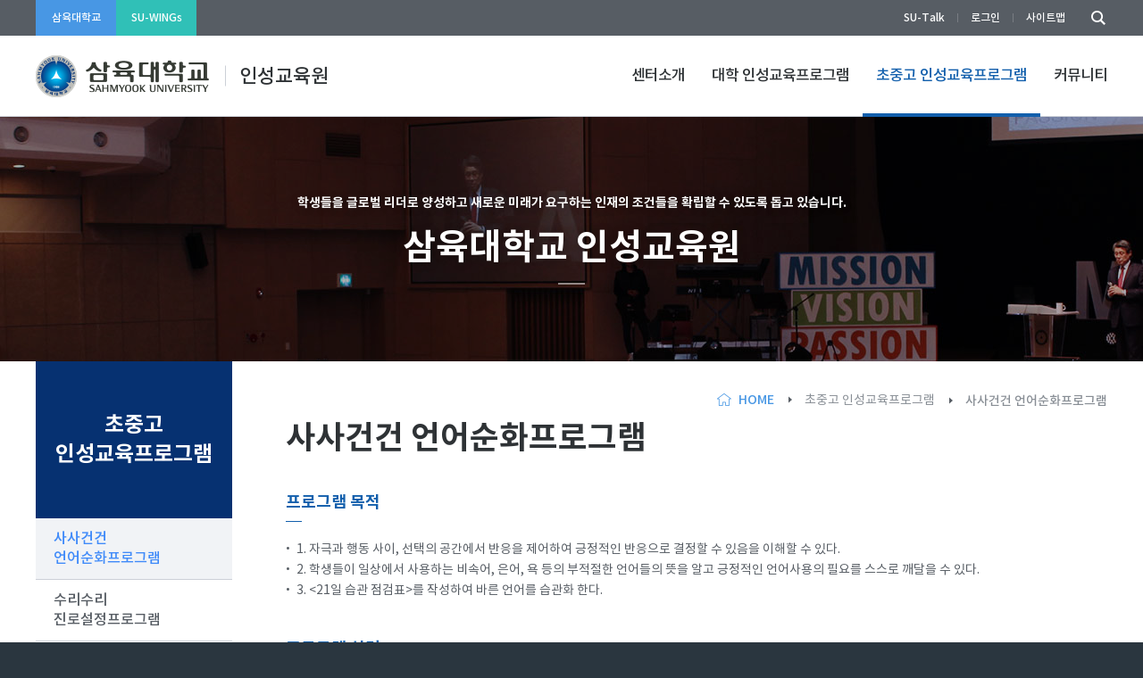

--- FILE ---
content_type: text/html; charset=UTF-8
request_url: https://www.syu.ac.kr/sucharacter/wp-admin/admin-ajax.php?action=academi_cal_main&cdate=
body_size: 497
content:
{"res":"    <div class=\"flatpickr-calendar dateIsPicked open arrowBottom\" id=\"calendar_event\">\r\n\t\t<div class=\"flatpickr-month\">\r\n\t\t\t<a href=\"#;\" class=\"flatpickr-prev-month calendar_button\" style=\"display: block;\" data-cdate=\"20251201\" data-id=\"-1\">prev<\/a>\r\n\t        <span class=\"flatpickr-current-month\">\r\n\t            <span class=\"cur-month\">2026\ub144<\/span>\r\n\t            <span class=\"cur-year\">01\uc6d4<\/span>\r\n\t        <\/span>\r\n\t        <a href=\"#;\" class=\"flatpickr-next-month calendar_button\" style=\"display: block;\" data-cdate=\"20260201\" data-id=\"+1\">next<\/a>\r\n\t\t<\/div>\r\n\t\t<div class=\"flatpickr-innerContainer\">\r\n\t\t\t<div class=\"flatpickr-rContainer\">\r\n\t\t\t\t<div class=\"flatpickr-weekdays\">\r\n\t\t\t\t\t<span class=\"flatpickr-weekday\">Sun<\/span>\r\n\t\t\t\t\t<span class=\"flatpickr-weekday\">Mon<\/span>\r\n\t\t\t\t\t<span class=\"flatpickr-weekday\">Tue<\/span>\r\n\t\t\t\t\t<span class=\"flatpickr-weekday\">Wed<\/span>\r\n\t\t\t\t\t<span class=\"flatpickr-weekday\">Thu<\/span>\r\n\t\t\t\t\t<span class=\"flatpickr-weekday\">Fri<\/span>\r\n\t\t\t\t\t<span class=\"flatpickr-weekday\">Sat<\/span>\r\n\t\t\t\t<\/div>\r\n\t\t\t\t\r\n<!-- \uc815\uc9c4\uc218 \uc218\uc815 2025 06 05 -->\t\t\t\t\r\n<div class=\"flatpickr-days\" tabindex=\"-1\">\r\n    <span class=\"flatpickr-day prevMonthDay\" tabindex=\"0\">28<\/span><span class=\"flatpickr-day prevMonthDay\" tabindex=\"0\">29<\/span><span class=\"flatpickr-day prevMonthDay\" tabindex=\"0\">30<\/span><span class=\"flatpickr-day prevMonthDay\" tabindex=\"0\">31<\/span>            <span class=\"flatpickr-day\" tabindex=\"0\">\r\n                1            <\/span>\r\n                <span class=\"flatpickr-day\" tabindex=\"0\">\r\n                2            <\/span>\r\n                <span class=\"flatpickr-day\" tabindex=\"0\">\r\n                3            <\/span>\r\n                <span class=\"flatpickr-day\" tabindex=\"0\">\r\n                4            <\/span>\r\n                <span class=\"flatpickr-day\" tabindex=\"0\">\r\n                5            <\/span>\r\n                <span class=\"flatpickr-day\" tabindex=\"0\">\r\n                6            <\/span>\r\n                <span class=\"flatpickr-day\" tabindex=\"0\">\r\n                7            <\/span>\r\n                <span class=\"flatpickr-day\" tabindex=\"0\">\r\n                8            <\/span>\r\n                <span class=\"flatpickr-day\" tabindex=\"0\">\r\n                9            <\/span>\r\n                <span class=\"flatpickr-day\" tabindex=\"0\">\r\n                10            <\/span>\r\n                <span class=\"flatpickr-day\" tabindex=\"0\">\r\n                11            <\/span>\r\n                <span class=\"flatpickr-day\" tabindex=\"0\">\r\n                12            <\/span>\r\n                <span class=\"flatpickr-day\" tabindex=\"0\">\r\n                13            <\/span>\r\n                <span class=\"flatpickr-day\" tabindex=\"0\">\r\n                14            <\/span>\r\n                <span class=\"flatpickr-day\" tabindex=\"0\">\r\n                15            <\/span>\r\n                <span class=\"flatpickr-day\" tabindex=\"0\">\r\n                16            <\/span>\r\n                <span class=\"flatpickr-day\" tabindex=\"0\">\r\n                17            <\/span>\r\n                <span class=\"flatpickr-day\" tabindex=\"0\">\r\n                18            <\/span>\r\n                <span class=\"flatpickr-day\" tabindex=\"0\">\r\n                19            <\/span>\r\n                <span class=\"flatpickr-day\" tabindex=\"0\">\r\n                20            <\/span>\r\n                <span class=\"flatpickr-day\" tabindex=\"0\">\r\n                21            <\/span>\r\n                <span class=\"flatpickr-day\" tabindex=\"0\">\r\n                22            <\/span>\r\n                <span class=\"flatpickr-day\" tabindex=\"0\">\r\n                23            <\/span>\r\n                <span class=\"flatpickr-day\" tabindex=\"0\">\r\n                24            <\/span>\r\n                <span class=\"flatpickr-day\" tabindex=\"0\">\r\n                25            <\/span>\r\n                <span class=\"flatpickr-day\" tabindex=\"0\">\r\n                26            <\/span>\r\n                <span class=\"flatpickr-day\" tabindex=\"0\">\r\n                27            <\/span>\r\n                <span class=\"flatpickr-day\" tabindex=\"0\">\r\n                28            <\/span>\r\n                <span class=\"flatpickr-day\" tabindex=\"0\">\r\n                29            <\/span>\r\n                <span class=\"flatpickr-day\" tabindex=\"0\">\r\n                30            <\/span>\r\n                <span class=\"flatpickr-day\" tabindex=\"0\">\r\n                31            <\/span>\r\n    <\/div>\r\n\r\n\t\t\t\t\r\n\t\t\t<\/div>\r\n\t\t<\/div>\r\n\t"}

--- FILE ---
content_type: text/css
request_url: https://www.syu.ac.kr/sucharacter/wp-content/plugins/mb-site-menu/change-bar.css?ver=1
body_size: 226
content:
#wp-admin-bar-my-sites-list{
	/*display: none !important;*/
	max-height: 550px;
/* 	overflow-x: visible; */
	overflow-y: scroll;
}

/*
#wpadminbar .ab-top-menu>.menupop li>.ab-sub-wrapper {
    margin: 0;
    width: 100%;
    top: auto;
    left: auto;
    position: static;
    box-shadow: none;
}

#wpadminbar * {
    font-size: 14px;
    font-weight: 400;
    font-family: -apple-system,BlinkMacSystemFont,"Segoe UI",Roboto,Oxygen-Sans,Ubuntu,Cantarell,"Helvetica Neue",sans-serif;
    line-height: 32px;
}
*/

--- FILE ---
content_type: text/css
request_url: https://www.syu.ac.kr/sucharacter/wp-content/themes/syu-adm/style.css?ver=6.9
body_size: 2917
content:
@charset "UTF-8";

/*=========================================================
  1. 폰트
=========================================================*/ 
/*open sans*/
@import url('https://fonts.googleapis.com/css?family=Open+Sans:400,400i,700,700i');

/*Noto*/
@font-face {
	font-family: 'Noto Sans KR';
	font-style: normal;
	font-weight: normal;
	src: url('font/notokr-regular.eot');
	src: url('font/notokr-regular.eot?#iefix') format('embedded-opentype'),
		 url('font/notokr-regular.woff2') format('woff2'),
		 url('font/notokr-regular.woff') format('woff');
}
 
@font-face {
	font-family: 'Noto Sans KR';
	font-style: normal;
	font-weight: 500;
	src: url('font/notokr-medium.eot');
	src: url('font/notokr-medium.eot?#iefix') format('embedded-opentype'),
		 url('font/notokr-medium.woff2') format('woff2'),
		 url('font/notokr-medium.woff') format('woff');
}
 
@font-face {
	font-family: 'Noto Sans KR';
	font-style: normal;
	font-weight: bold;
	src: url('font/notokr-bold.eot');
	src: url('font/notokr-bold.eot?#iefix') format('embedded-opentype'),
		 url('font/notokr-bold.woff2') format('woff2'),
		 url('font/notokr-bold.woff') format('woff');
}
 
/*=========================================================
  2. 리셋
=========================================================*/
html{font-size: 1em;}
html, body, div, span, applet, object, iframe, h1, h2, h3, h4, h5, h6, p, blockquote, pre, a, abbr, acronym, address, big, cite, code, del, dfn, em, img, ins, kbd, q, s, samp, small, strike, strong,  tt, var, b, u, i, center, dl, dt, dd, ol, ul, li, fieldset, form, label, legend, table, caption, tbody, tfoot, thead, tr, th, td, article, aside, canvas, details, embed, figure, figcaption, footer, header, hgroup, menu, nav, output, ruby, section, summary, time, mark, audio, video,button {margin: 0;padding: 0;border: 0;font-size: 100%;vertical-align: baseline;font-family:'Noto Sans KR','Open Sans',Dotum,'돋움',Helvetica,"Apple SD Gothic Neo", sans-serif;box-sizing: border-box;-webkit-box-sizing: border-box;-moz-box-sizing: border-box;-o-box-sizing: border-box;-ms-box-sizing: border-box;}

input[type="text"],input[type="email"],input[type="number"],button,input[type="submit"],input[type="reset"],button,input[type="tel"],button,input[type="password"],input[type="url"],input[type="search"],input[type="file"],button,textarea{-webkit-appearance:none ;appearance:none;-moz-appearance:none;-ms-appearance:none;-o-appearance:none;border-radius:0;-webkit-border-radius:0;-moz-border-radius:0;margin:0; padding:0;font-family:'Noto Sans KR','Open Sans',Dotum,'돋움',Helvetica,"Apple SD Gothic Neo", sans-serif;border:none;box-sizing:border-box;	-webkit-box-sizing:border-box;	-moz-box-sizing:border-box;	-o-box-sizing:border-box;background: none;font-size: 100%;}
body {text-size-adjust:none;-webkit-text-size-adjust:none;-moz-text-size-adjust:none;position: relative;background: #2a363f;word-break: keep-all; white-space: -moz-pre-wrap; white-space: -pre-wrap; white-space: -o-pre-wrap; word-wrap: break-word;font-size: 14px;line-height: 1.7;color:#575d64;}
ol, ul { list-style: none; }
blockquote, q { quotes: none;}
input:focus,button:focus{border:none;}
table {border-collapse:collapse;border-spacing: 0;}
ul, ol, li {margin:0; padding:0;}
li {list-style: none;}
a{text-decoration: none;}
:invalid { box-shadow: none;}
:-moz-submit-invalid {box-shadow: none;}
:-moz-ui-invalid { box-shadow:none;}
button::-moz-focus-inner { border:0;padding:0;margin-top:-2px;margin-bottom: -2px;}
input::-moz-focus-inner { border:0;padding:0;margin-top:-2px;margin-bottom: -2px;}
img{max-width: 100%;}
button:hover{cursor: pointer;}
button{background: transparent;}
.entry-footer{clear: both;display: none;}
.skip-link{display:none;}
html{-webkit-font-smoothing: antialiased;-moz-osx-font-smoothing: grayscale;overflow-y:scroll;}
body .post-edit-link{display: none !important;}
.screen-reader-text{display: none;}
.dropdown-toggle{display: none;}
.site-header svg{display: none !important;}
.menu-toggle{display: none !important;}
.menu-scroll-down{display: none !important;}
caption{display: none;}
.menu-toggle{display: none !important;}

/*포커스*/
:focus{outline:none;}
a:focus{outline: none;}
input:focus,button:focus{outline: none;}
textarea:focus{outline:none;}
body:focus{outline:none;}
html:focus{outline:none;}

@media screen and (max-width: 600px){
#wpadminbar{position: fixed !important;z-index: 100000;top:0; left:0;}
}

/*=========================================================
  3. 여백
=========================================================*/
/*all*/
body .m0{margin:0;}
body .m5{margin:5px;}
body .m10{margin:10px;}
body .m15{margin:15px;}
body .m20{margin:20px;}
body .m25{margin:25px;}
body .m30{margin:30px;}
body .m35{margin:35px;}
body .m40{margin:40px;}
body .m45{margin:45px;}
body .m50{margin:50px;}
body .m55{margin:55px;}
body .m60{margin:60px;}

/*left*/
body .ml0{margin-left:0;}
body .ml5{margin-left:5px;}
body .ml10{margin-left:10px;}
body .ml15{margin-left:15px;}
body .ml20{margin-left:20px;}
body .ml25{margin-left:25px;}
body .ml30{margin-left:30px;}
body .ml35{margin-left:35px;}
body .ml40{margin-left:40px;}
body .ml45{margin-left:45px;}
body .ml50{margin-left:50px;}
body .ml55{margin-left:55px;}
body .ml60{margin-left:60px;}

/*right*/
body .mr0{margin-right:0;}
body .mr5{margin-right:5px;}
body .mr10{margin-right:10px;}
body .mr15{margin-right:15px;}
body .mr20{margin-right:20px;}
body .mr25{margin-right:25px;}
body .mr30{margin-right:30px;}
body .mr35{margin-right:35px;}
body .mr40{margin-right:40px;}
body .mr45{margin-right:45px;}
body .mr50{margin-right:50px;}
body .mr55{margin-right:55px;}
body .mr60{margin-right:60px;}

/*top*/
body .mt0{margin-top:0;}
body .mt5{margin-top:5px;}
body .mt10{margin-top:10px;}
body .mt15{margin-top:15px;}
body .mt20{margin-top:20px;}
body .mt25{margin-top:25px;}
body .mt30{margin-top:30px;}
body .mt35{margin-top:35px;}
body .mt40{margin-top:40px;}
body .mt45{margin-top:45px;}
body .mt50{margin-top:50px;}
body .mt55{margin-top:55px;}
body .mt60{margin-top:60px;}

/*bottom*/
body .mb0{margin-bottom:0;}
body .mb5{margin-bottom:5px;}
body .mb10{margin-bottom:10px;}
body .mb15{margin-bottom:15px;}
body .mb20{margin-bottom:20px;}
body .mb25{margin-bottom:25px;}
body .mb30{margin-bottom:30px;}
body .mb35{margin-bottom:35px;}
body .mb40{margin-bottom:40px;}
body .mb45{margin-bottom:45px;}
body .mb50{margin-bottom:50px;}
body .mb55{margin-bottom:55px;}
body .mb60{margin-bottom:60px;}

/*all*/
body .p0{padding:0;}
body .p5{padding:5px;}
body .p10{padding:10px;}
body .p15{padding:15px;}
body .p20{padding:20px;}
body .p25{padding:25px;}
body .p30{padding:30px;}
body .p35{padding:35px;}
body .p40{padding:40px;}
body .p45{padding:45px;}
body .p50{padding:50px;}

/*left*/
body .pl0{padding-left:0;}
body .pl5{padding-left:5px;}
body .pl10{padding-left:10px;}
body .pl15{padding-left:15px;}
body .pl20{padding-left:20px;}
body .pl25{padding-left:25px;}
body .pl30{padding-left:30px;}
body .pl35{padding-left:35px;}
body .pl40{padding-left:40px;}
body .pl45{padding-left:45px;}
body .pl50{padding-left:50px;}

/*right*/
body .pr0{padding-right:0;}
body .pr5{padding-right:5px;}
body .pr10{padding-right:10px;}
body .pr15{padding-right:15px;}
body .pr20{padding-right:20px;}
body .pr25{padding-right:25px;}
body .pr30{padding-right:30px;}
body .pr35{padding-right:35px;}
body .pr40{padding-right:40px;}
body .pr45{padding-right:45px;}
body .pr50{padding-right:50px;}

/*top*/
body .pt0{padding-top:0;}
body .pt5{padding-top:5px;}
body .pt10{padding-top:10px;}
body .pt15{padding-top:15px;}
body .pt20{padding-top:20px;}
body .pt25{padding-top:25px;}
body .pt30{padding-top:30px;}
body .pt35{padding-top:35px;}
body .pt40{padding-top:40px;}
body .pt45{padding-top:45px;}
body .pt50{padding-top:50px;}

/*bottom*/
body .pb0{padding-bottom:0;}
body .pb5{padding-bottom:5px;}
body .pb10{padding-bottom:10px;}
body .pb15{padding-bottom:15px;}
body .pb20{padding-bottom:20px;}
body .pb25{padding-bottom:25px;}
body .pb30{padding-bottom:30px;}
body .pb35{padding-bottom:35px;}
body .pb40{padding-bottom:40px;}
body .pb45{padding-bottom:45px;}
body .pb50{padding-bottom:50px;}

/*=========================================================
  4. 기타값
=========================================================*/
.ab_text{position: absolute; top:0; left:-999999999px; font-size: 0; line-height: 0;}
body .f_n{font-weight: normal;}
body .f_b{font-weight: bold;}
.t_boder{border-top:solid 3px #2e3235;}
.b_boder{border-bottom:solid 3px #2e3235;}
.st_boder{border-top:solid 1px #ccd0d7;}
.sb_boder{border-bottom:solid 1px #ccd0d7;}
body .text_l{text-align: left;}
body .text_c{text-align: center;}
body .text_r{text-align: right;}
.md_bs_imgbx{line-height: 0;}
.md_clear{clear: both;}

@media screen and (max-width: 1279px) and (min-width: 1024px){
/*all*/
body .m0{margin:0;}
body .m5{margin:5px;}
body .m10{margin:10px;}
body .m15{margin:15px;}
body .m20{margin:20px;}
body .m25{margin:25px;}
body .m30{margin:25px;}
body .m35{margin:30px;}
body .m40{margin:35px;}
body .m45{margin:40px;}
body .m50{margin:40px;}
body .m55{margin:40px;}
body .m60{margin:40px;}

/*left*/
body .ml0{margin-left:0;}
body .ml5{margin-left:5px;}
body .ml10{margin-left:10px;}
body .ml15{margin-left:15px;}
body .ml20{margin-left:20px;}
body .ml25{margin-left:25px;}
body .ml30{margin-left:25px;}
body .ml35{margin-left:30px;}
body .ml40{margin-left:35px;}
body .ml45{margin-left:40px;}
body .ml50{margin-left:40px;}
body .ml55{margin-left:40px;}
body .ml60{margin-left:40px;}

/*right*/
body .mr0{margin-right:0;}
body .mr5{margin-right:5px;}
body .mr10{margin-right:10px;}
body .mr15{margin-right:15px;}
body .mr20{margin-right:20px;}
body .mr25{margin-right:25px;}
body .mr30{margin-right:25px;}
body .mr35{margin-right:30px;}
body .mr40{margin-right:35px;}
body .mr45{margin-right:40px;}
body .mr50{margin-right:40px;}
body .mr55{margin-right:40px;}
body .mr60{margin-right:40px;}

/*top*/
body .mt0{margin-top:0;}
body .mt5{margin-top:5px;}
body .mt10{margin-top:10px;}
body .mt15{margin-top:15px;}
body .mt20{margin-top:20px;}
body .mt25{margin-top:25px;}
body .mt30{margin-top:25px;}
body .mt35{margin-top:30px;}
body .mt40{margin-top:35px;}
body .mt45{margin-top:40px;}
body .mt50{margin-top:40px;}
body .mt55{margin-top:40px;}
body .mt60{margin-top:40px;}

/*bottom*/
body .mb0{margin-bottom:0;}
body .mb5{margin-bottom:5px;}
body .mb10{margin-bottom:10px;}
body .mb15{margin-bottom:15px;}
body .mb20{margin-bottom:20px;}
body .mb25{margin-bottom:25px;}
body .mb30{margin-bottom:25px;}
body .mb35{margin-bottom:30px;}
body .mb40{margin-bottom:35px;}
body .mb45{margin-bottom:40px;}
body .mb50{margin-bottom:40px;}
body .mb55{margin-bottom:40px;}
body .mb60{margin-bottom:40px;}
}

@media screen and (max-width: 1023px) and (min-width: 1px){
/*all*/
body .m0{margin:0;}
body .m5{margin:5px;}
body .m10{margin:10px;}
body .m15{margin:15px;}
body .m20{margin:20px;}
body .m25{margin:25px;}
body .m30{margin:25px;}
body .m35{margin:30px;}
body .m40{margin:35px;}
body .m45{margin:40px;}
body .m50{margin:40px;}
body .m55{margin:40px;}
body .m60{margin:40px;}

/*left*/
body .ml0{margin-left:0;}
body .ml5{margin-left:5px;}
body .ml10{margin-left:10px;}
body .ml15{margin-left:15px;}
body .ml20{margin-left:20px;}
body .ml25{margin-left:25px;}
body .ml30{margin-left:25px;}
body .ml35{margin-left:30px;}
body .ml40{margin-left:35px;}
body .ml45{margin-left:40px;}
body .ml50{margin-left:40px;}
body .ml55{margin-left:40px;}
body .ml60{margin-left:40px;}

/*right*/
body .mr0{margin-right:0;}
body .mr5{margin-right:5px;}
body .mr10{margin-right:10px;}
body .mr15{margin-right:15px;}
body .mr20{margin-right:20px;}
body .mr25{margin-right:25px;}
body .mr30{margin-right:25px;}
body .mr35{margin-right:30px;}
body .mr40{margin-right:35px;}
body .mr45{margin-right:40px;}
body .mr50{margin-right:40px;}
body .mr55{margin-right:40px;}
body .mr60{margin-right:40px;}

/*top*/
body .mt0{margin-top:0;}
body .mt5{margin-top:5px;}
body .mt10{margin-top:10px;}
body .mt15{margin-top:15px;}
body .mt20{margin-top:20px;}
body .mt25{margin-top:25px;}
body .mt30{margin-top:25px;}
body .mt35{margin-top:30px;}
body .mt40{margin-top:35px;}
body .mt45{margin-top:40px;}
body .mt50{margin-top:40px;}
body .mt55{margin-top:40px;}
body .mt60{margin-top:40px;}

/*bottom*/
body .mb0{margin-bottom:0;}
body .mb5{margin-bottom:5px;}
body .mb10{margin-bottom:10px;}
body .mb15{margin-bottom:15px;}
body .mb20{margin-bottom:20px;}
body .mb25{margin-bottom:25px;}
body .mb30{margin-bottom:25px;}
body .mb35{margin-bottom:30px;}
body .mb40{margin-bottom:35px;}
body .mb45{margin-bottom:40px;}
body .mb50{margin-bottom:40px;}
body .mb55{margin-bottom:40px;}
body .mb60{margin-bottom:40px;}
body .m_p25{padding:25px 25px;}
}


--- FILE ---
content_type: text/css
request_url: https://www.syu.ac.kr/sucharacter/wp-content/themes/syu-adm6/style.css?ver=232
body_size: -56
content:
/*
Theme Name: syu-adm6 전인교육원
template: syu-adm
*/

--- FILE ---
content_type: text/css
request_url: https://www.syu.ac.kr/sucharacter/wp-content/themes/syu-adm6/css/template.css?ver=2223
body_size: 12570
content:
@charset "UTF-8";

/*=========================================================
  레이아웃
=========================================================*/
.site_wrap{overflow: hidden;background: #fff;padding-top:130px;}
.max_container{max-width: 1280px; margin:0 auto; position: relative;padding:0 40px;} 
.max_container:after{content: ""; display: table; clear: both;}

@media screen and (max-width: 1279px) and (min-width: 1024px){
.site_wrap{padding-top:124px;}
}

@media screen and (max-width: 1023px) and (min-width: 1px){
.site_wrap{padding-top:58px;}
.max_container{padding:0 20px;}
}

/*=========================================================
  리더
=========================================================*/
.screen-readerbox{position: absolute; top: -1000em;left: 0; width: 100%; padding: 6px 80px; text-align: center; display: block;background: #3f8af9; color: #fff; font-weight:bold;z-index: 1000;}
.screen-readerbox:focus{top:0;}

/*=========================================================
 준비중 페이지
=========================================================*/
.preparing_page{padding:85px 25px;border-top: solid 3px #2e3235;border-bottom: solid 1px #ccd0d7;text-align: center;}
.preparing_page .text_box{display: inline-block; vertical-align: middle;max-width: 660px; width:100%;text-align: left;}
.preparing_page .text_box .tblbx{display: table; table-layout: fixed; width:100%;}
.preparing_page .text_box .thum{line-height: 0;width:27%;display: table-cell; vertical-align: middle;}
.preparing_page .text_box .text{display: table-cell; vertical-align: middle;padding-left:40px;}

@media screen and (max-width: 1279px) and (min-width: 1024px){
.preparing_page{padding:60px 25px;}
}

@media screen and (max-width: 1023px) and (min-width: 1px){
.preparing_page{padding:45px 25px;}
}

@media screen and (max-width: 767px) and (min-width: 1px){
.preparing_page{padding:35px 15px;}
.preparing_page .text_box .tblbx{display: block;}
.preparing_page .text_box .thum{display: block; width:140px; margin:0 auto 35px;}
.preparing_page .text_box .text{display: block; padding-left:0;text-align: center;}
}

/*=========================================================
  헤더
=========================================================*/
.site-header{position: absolute; top:0; left:0; right:0;z-index: 500;background: #fff;}
.site-header .top_headbx{background: #575d64;position: relative;z-index: 10;}
.site-header:after{content: ""; width:100%;height: 1px; background: #ccd0d7; position: absolute; bottom:0; left:0;}

/*조건값*/
.admin-bar .site_wrap.dec_fix .site-header{top:32px;}
.site_wrap.dec_fix .site-header{position: fixed;}
.site_wrap.dec_fix .site-header:after{opacity: 1; visibility: visible;}
.site_wrap.dec_fix .site-header .top_headbx{display: none;}

@media screen and (max-width: 1023px) and (min-width: 1px){
.site-header{position: fixed;}
.admin-bar .site-header{top:32px;}
.admin-bar .site_wrap.dec_fix .site-header .top_headbx{display: block;}
}

@media screen and (max-width: 782px){
.admin-bar .site-header{top:46px !important;}
}


/*=========================================================
  탑헤더
=========================================================*/
.top_headbx{position: relative;}

/* 링크박스
=========================================================*/
.site-header .top_headbx .link_bx{float: left;}
.site-header .top_headbx .link_bx:after{content: ""; display: table; clear: both;}
.site-header .top_headbx .link_bx ul:after{content: ""; display: table; clear: both;}
.site-header .top_headbx .link_bx li{float: left;}
.site-header .top_headbx .link_bx li a{display: block;font-size: 0.86em; color:#fff; line-height: 1.4em;font-weight: 500;padding:12px 5px;min-width: 90px;text-align: center;}

/*조건값*/
.site-header .top_headbx .link_bx li.blue a{background: #4897e4;}
.site-header .top_headbx .link_bx li.emerald a{background: #30c0b7;}

/*호버*/
.site-header .top_headbx .link_bx li.blue a:hover{background: #fff;color:#4897e4;}
.site-header .top_headbx .link_bx li.emerald a:hover{background: #fff;color:#30c0b7;}

/* 서브 링크박스
=========================================================*/
.site-header .top_headbx .sub_linkbx{float: right;margin-right: 32px;}
.site-header .top_headbx .sub_linkbx ul:after{content: ""; display: table; clear: both;}
.site-header .top_headbx .sub_linkbx li{float: left;position: relative;margin-left:-1px;}
.site-header .top_headbx .sub_linkbx li:after{content: "";width:1px; height: 10px; background: #797d83; position: absolute; top:50%; margin-top:-5px; right:0;}
.site-header .top_headbx .sub_linkbx li a{display: block;font-size: 0.86em; color:#fff; line-height: 1.4em;font-weight: 500;padding:12px 15px;text-align: center;}
.site-header .top_headbx .sub_linkbx li:last-child:after{display: none;}

/*호버*/
.site-header .top_headbx .sub_linkbx li a:hover{background: #417fbd;}

/* 서치박스
=========================================================*/
.head_search_bx{width:30px; height: 100%; position: absolute; top:0; right:40px;z-index: 10;}
.head_search_bx .search_btn{position: absolute; width:30px; left:0; height: 100%;text-indent: -99999px;background: url(../images/icon/md_hakbu_icon.png) no-repeat;background-size: 125px 125px; background-position:12px 12px;display: block; text-indent: -99999px;}

/*헤더 서치폼*/
.head_search_formbx{width:0px;position: absolute; top:0; right:30px;height: 100%;background: #575d64;transition: all ease-out 0.2s;-webkit-transition: all ease-out 0.2s;-moz-transition: all ease-out 0.2s;-ms-transition: all ease-out 0.2s;overflow: hidden;}
.head_search_formbx .head_search_text{font-size: 14px; color:#fff; line-height: 1.4em; padding:10px 15px;padding-right: 50px;width:100%;}
.head_search_formbx .head_search_submit{width:30px; height: 100%; position: absolute; top:0; right:0;text-indent: -9999px;background: url(../images/icon/md_hakbu_icon.png) no-repeat;background-size: 125px 125px; background-position:8px 12px;display: block; z-index: 10;cursor: pointer;}

/*placeholder
=========================================================*/
.head_search_formbx .head_search_text:-ms-input-placeholder {color:rgba(255,255,255,0.4);}
.head_search_formbx .head_search_text::-webkit-input-placeholder {color:rgba(255,255,255,0.4);}
.head_search_formbx .head_search_text:-moz-placeholder {color:rgba(255,255,255,0.4);} 
.head_search_formbx .head_search_text::-moz-placeholder {color:rgba(255,255,255,0.4);}

/*액션*/
.search_on .head_search_bx .search_btn{background-position: 12px -21px;}
.search_on .head_search_bx .head_search_formbx{width:250px;}

/*=========================================================
  바텀 헤더
=========================================================*/
.bottom_headbx .logo{padding:22px 0;line-height: 0;float: left;}
.bottom_headbx .logo .main_site{display: inline-block;width:213px; vertical-align: middle;margin-right: 15px;}
.bottom_headbx .logo .bs_site{display: inline-block; vertical-align: middle;font-size: 22px; color:#2e3235; line-height: 1.4em; font-weight: 500;}

/*=========================================================
  네비게이션
=========================================================*/
.sy_nav_none{display: none !important;}
.bottom_headbx .right_bx{float: right;position: relative;z-index: 10;}
.navigation-top .menu > li{float: left;position: relative;}
.navigation-top .menu > li > a{display: block;font-size: 1.2em;color:#2e3235;line-height: 91px; font-weight: 500; padding:0px 15px;position: relative;}
.navigation-top .menu > li > a:after{content: ""; width:100%; height: 4px; background: #125fac; position: absolute; bottom:0; left:0;opacity: 0;visibility: hidden;}
.navigation-top .menu > li > a .eng_title{display: none;}

.navigation-top .menu > li:last-child > a{padding-right: 0;}

/*호버*/
.navigation-top .menu > li:hover > a{color:#125fac;}
.navigation-top .menu > li:hover > a:after{opacity: 1; visibility: visible;}

/*조건값*/
.navigation-top .menu > li.f_none{display: none !important;}
.navigation-top .menu > li[class*="current"] > a{color:#125fac;}
.navigation-top .menu > li[class*="current"] > a:after{opacity: 1; visibility: visible;}

/*=========================================================
  네비게이션 서브뎁스
=========================================================*/
.bottom_headbx .navigation-top .menu > li > .sub-menu{position: absolute; top:91px;left:0;min-width: 220px;background: #363a3c;opacity: 0; visibility: hidden;max-height:520px; overflow:hidden; overflow-y: auto;}
.bottom_headbx .navigation-top .menu > li > .sub-menu > li{position: relative;}
.bottom_headbx .navigation-top .menu > li > .sub-menu > li > a{border-bottom: solid 1px rgba(255,255,255,0.1);display: block;padding:14px 50px 14px 35px;color:#fff; line-height: 1.5em; font-weight: 500;position: relative;}
.bottom_headbx .navigation-top .menu > li > .sub-menu > li > a:after{content: "";width:4px; height: 6px;background: url(../images/icon/bs_icon_item.png) no-repeat;background-size: 250px 250px;background-position: 0 -149px;position: absolute; top:50%; margin-top:-3px; right:20px;opacity: 0; visibility: hidden;}
.bottom_headbx .navigation-top .menu > li > .sub-menu > li:last-child > a{border-bottom: none;}

/*호버*/
.bottom_headbx .navigation-top .menu > li > .sub-menu > li > a:hover{background: #125fac;}
.bottom_headbx .navigation-top .menu > li > .sub-menu > li > a:hover:after{opacity: 1; visibility: visible;}

/*focus*/
.bottom_headbx .navigation-top .menu > li > .sub-menu > li > a:focus{background: #125fac;}
.bottom_headbx .navigation-top .menu > li > .sub-menu > li > a:focus:after{opacity: 1; visibility: visible;}

/*액션*/
.bottom_headbx .navigation-top .menu > li > .sub-menu > li[class*="current"] > a{background: #125fac;}
.bottom_headbx .navigation-top .menu > li > .sub-menu > li[class*="current"] > a:after{opacity: 1; visibility: visible;}

/*조건값*/
.bottom_headbx .navigation-top .menu > li:hover > .sub-menu{opacity: 1;visibility: visible;}
.bottom_headbx .navigation-top .menu > li.sub_open > .sub-menu{opacity: 1;visibility: visible;}

/*조건값*/
.bottom_headbx .navigation-top .menu > li:last-child > .sub-menu{left:auto; right:-20px;}
.bottom_headbx .navigation-top .menu > li.last > a{padding-right: 0;}
.bottom_headbx .navigation-top .menu > li.last > .sub-menu{left:auto; right:-10px;}
.bottom_headbx .navigation-top .menu > li > .sub-menu > li .sub-menu{display: none !important;}

@media screen and (max-width: 1350px) and (min-width: 1024px){
.bottom_headbx .navigation-top .menu > li > .sub-menu{min-width: 170px;}
}

@media screen and (max-width: 1279px) and (min-width: 1024px){
/*서브 네비*/
.bottom_headbx .navigation-top .menu > li > .sub-menu{top:86px;}
.bottom_headbx .navigation-top .menu > li > .sub-menu > li > a{padding:13px 40px 12px 25px;}
}

@media screen and (max-width: 1023px) and (min-width: 1px){

}


@media screen and (max-width: 1279px) and (min-width: 1024px){
.bottom_headbx .logo{padding:27px 0;}
.navigation-top .menu > li > a{padding:0 15px;line-height: 86px;}
.bottom_headbx .logo .main_site{width:140px;}
.bottom_headbx .logo .bs_site{font-size: 16px;}
}

@media screen and (max-width: 1130px) and (min-width: 1024px){
.bottom_headbx .logo{padding:30px 0;}
.bottom_headbx .logo .main_site{width:120px; margin-right: 9px;}
.navigation-top .menu > li > a{padding:0 8px}
}

@media screen and (max-width: 1023px) and (min-width: 1px){
.bottom_headbx{text-align: center; line-height: 0;}
.site-header .top_headbx{position: static;}
.site-header .top_headbx .max_container{position: static;}
.site-header .top_headbx .link_bx{display: none;}
.site-header .top_headbx .sub_linkbx{display: none;}
.bottom_headbx .right_bx{display: none;}
.bottom_headbx .logo{padding:17px 0;display: inline-block;float: none;}
.bottom_headbx .logo .main_site{width:107px;margin-right: 10px;}
.bottom_headbx .logo .bs_site{font-size: 14px;}
.head_search_bx{right:20px;}
.head_search_bx .search_btn{background-position: -22px 21px;}
.search_on .head_search_bx .search_btn{background-position:-22px -22px;}
.head_search_formbx{background: #fff;}
.head_search_formbx .head_search_text{color:#2e3235;padding:20px 15px;padding-right: 40px;font-size: 13px;}
.head_search_formbx .head_search_submit{background-position: -26px 21px;}
.head_search_formbx{height: 57px;}
.search_on .head_search_bx .head_search_formbx{width:580px;}

/*placeholder
=========================================================*/
.head_search_formbx .head_search_text:-ms-input-placeholder {color:rgba(46,50,53,0.4);}
.head_search_formbx .head_search_text::-webkit-input-placeholder {color:rgba(46,50,53,0.4);}
.head_search_formbx .head_search_text:-moz-placeholder {color:rgba(46,50,53,0.4);} 
.head_search_formbx .head_search_text::-moz-placeholder {color:rgba(46,50,53,0.4);}
}

@media screen and (max-width: 639px) and (min-width: 1px){
.search_on .head_search_bx .head_search_formbx{width:350px;}
}

@media screen and (max-width: 419px) and (min-width: 1px){
.search_on .head_search_bx .head_search_formbx{width:280px;}
}

@media screen and (max-width: 374px) and (min-width: 1px){
.bottom_headbx .logo{padding:19px 0;}
.bottom_headbx .logo .main_site{width:84px;margin-right: 5px;}
.bottom_headbx .logo .bs_site{font-size: 12px;}
}

/*=========================================================
  모바일 메뉴 버튼
=========================================================*/
.m_menubox{height: 19px;position: absolute; display: none;cursor: pointer;z-index: 5;position: absolute; top:50%; margin-top:-10px; left:20px;}
.m_menubox .bar{width:20px; height: 2px; background: #125fac;display: block;margin:0 auto;}
.m_menubox .bar.center{margin:5px auto;}


/*=========================================================
  모바일 메뉴 백그라운드
=========================================================*/
.mobile_nav_bg{position: fixed; top:0; left:0; right:0; bottom:0; background:rgba(0,0,0,0.8);z-index: 1001;display: none;}

/*=========================================================
  모바일 네비 박스
=========================================================*/
.mobile_navbx{position: fixed; top:0;left:0;bottom:0; width:300px;z-index: 1100;transition: all ease-out 0.2s;-webkit-transition: all ease-out 0.2s;-moz-transition: all ease-out 0.2s;-ms-transition: all ease-out 0.2s;display: none;transform: translateX(-340px);-webkit-transform: translateX(-340px);-moz-transform: translateX(-340px);-ms-transform: translateX(-340px);background: #125fac;}
.mobile_scrollbx{position: absolute; top:143px; left:0; right:0; bottom:0;overflow: hidden; overflow-y: scroll;border-top:solid 1px #616f9b;}
.mobile_navbx .close{width:50px; height: 50px; position: absolute; top:0; right:-50px;text-indent: -99999px;}
.mobile_navbx .close:after{content: ""; width:18px; height: 18px;background: url(../images/icon/bs_icon_item.png) no-repeat;background-size: 250px 250px;background-position: -232px -232px;position: absolute; top:50%; right:20px; margin-top:-9px;}
.fix_topbx{width:100%;height: 144px;overflow: hidden;}

/*조건값*/
.site_wrap.nav_on .mobile_navbx{transform: translateX(0px);-webkit-transform: translateX(0px);-moz-transform: translateX(0px);-ms-transform: translateX(0px);}

/*조건값*/
.admin-bar .mobile_navbx{top:32px;}

@media screen and (max-width: 782px){
.admin-bar .mobile_navbx{top:46px;}
}

/* 로고
=========================================================*/
.mobile_logobx{width:100%;text-align: center; line-height: 0; padding:15px 15px;background: #fff;height: 68px;position: relative;z-index: 10;}
.mobile_logobx img{width:155px;}

/* 링크박스
=========================================================*/
.m_nav_linkbx{background: #063171;height: 76px;}
.m_nav_linkbx ul{margin-right: -4px;}
.m_nav_linkbx ul:after{content: ""; display: table; clear: both;}
.m_nav_linkbx ul li{float: left;position: relative;width:33.3333%;border:solid 1px #616f9b;margin-left:-1px; margin-top:-1px;}
.m_nav_linkbx ul:after{content: ""; display: table; clear: both;}
.m_nav_linkbx ul li a{display: block;line-height: 0; font-size: 0;padding:11px 2px 10px;text-align: center;}
.m_nav_linkbx ul li a .text{display: inline-block;font-size: 12px; color:#ffffff; line-height: 1.4em;text-align: center;}
.m_nav_linkbx ul li.icon_item a .text{position: relative;}
.m_nav_linkbx ul li.icon_item a .text:before{content: ""; background: url(../images/icon/bs_icon_item.png) no-repeat;background-size: 250px 250px; position: absolute; top:50%; left:0;transform: translateY(-50%);-webkit-transform: translateY(-50%);-moz-transform: translateY(-50%);-ms-transform: translateY(-50%);margin-top:-2px;}

/*아이콘*/
.m_nav_linkbx ul li.login a .text{padding-left:20px;}
.m_nav_linkbx ul li.logout a .text{padding-left:20px;}
.m_nav_linkbx ul li.user a .text{padding-left:25px;}
.m_nav_linkbx ul li.login a .text:before{width:11px; height: 15px; background-position: 0 -107px;}
.m_nav_linkbx ul li.logout a .text:before{width:11px; height: 15px; background-position: 0 -107px;}
.m_nav_linkbx ul li.user a .text:before{width:14px; height: 15px; background-position: 0 -124px;}

/*조건값*/
.m_nav_linkbx ul li.active a{background: #03b9c9;}
.m_nav_linkbx ul li.active a .text{font-weight: bold;}

/* 네비게이션
=========================================================*/
svg.icon{display: none !important;}
.navigation-mobile .menu > li{border-bottom: solid 1px rgba(255,255,255,0.4);background: #125fac;}
.navigation-mobile .menu > li > a{display: block;font-size: 16px;line-height: 1.4em;color:#fff;padding:16px 45px 14px 20px;background: #125fac;font-weight: 500;position: relative;}
/*.navigation-mobile .menu > li:last-child{border-bottom: 0;}*/
.navigation-mobile .menu > li > a:after{content: ""; width:18px; height: 9px;background: url(../images/icon/bs_icon_item.png) no-repeat;background-size: 250px 250px;background-position: 0 -186px;position: absolute; top:50%; margin-top:-4px; right:15px;}
.navigation-mobile .menu > li > a .eng_title{display: none;}

/*서브 메뉴*/
.navigation-mobile .menu > li > .sub-menu{margin-bottom: -1px;display: none;}
.navigation-mobile .menu > li > .sub-menu > li > a{font-size: 14px;color:#fff; line-height: 1.4em; font-weight: 500;padding:12px 45px 10px 20px;display: block;background: #3f8af9;position: relative;}
.navigation-mobile .menu > li > .sub-menu > li > a:after{content: ""; width:15px; height: 15px;background: url(../images/icon/bs_icon_item.png) no-repeat;background-size: 250px 250px;background-position: 0 -162px;position: absolute; top:50%; margin-top:-7px; right:16px;}

/*서서브 메뉴*/
.navigation-mobile .menu > li > .sub-menu .sub-menu{background: #fff;padding:11px 20px 10px;}
.navigation-mobile .menu > li > .sub-menu .sub-menu > li > a{font-size: 14px; display: block;line-height: 1.5em; padding:3px 0px 3px 15px;color:#575d64;position: relative;}
.navigation-mobile .menu > li > .sub-menu  .sub-menu > li > a:before{content: ""; position: absolute; top:10px; left:0; width:3px; height: 3px; background:#888e95;border-radius: 3px;-webkit-border-radius: 3px;-moz-border-radius: 3px;}

/*조건값*/
.navigation-mobile .menu > li[class*="current"] > a{background: #03b9c9;}
.navigation-mobile .menu > li > .sub-menu .sub-menu > li[class*="current"] > a{color:#3f8af9;font-weight: 500;}
.navigation-mobile .menu > li > .sub-menu .sub-menu > li[class*="current"] > a:before{background: #3f8af9;}

/*네비 조건값*/
.navigation-mobile .menu > li.open > a:after{transform:rotate(180deg);-webkit-transform:rotate(180deg);-moz-transform:rotate(180deg);-ms-transform:rotate(180deg);}
.navigation-mobile .menu > li[class*="current"] > .sub-menu{display: block;}
.navigation-mobile .menu .sub-menu li[class*="current"] > .sub-menu{display: block;}

/*=========================================================
  모바일 반응형
=========================================================*/
@media screen and (max-width: 1023px) and (min-width: 1px){
.m_menubox{display: block;}

/*모바일네비*/
.site_wrap.nav_on .mobile_nav_bg{display: block;}
.mobile_navbx{display: block;}
}

@media screen and (max-width: 370px) and (min-width: 1px){
.mobile_navbx{width:270px;}
}

/*=========================================================
  푸터
=========================================================*/
.site-footer{background: #2a363f;position: relative; z-index: 400;}
.top_footer{padding:30px 0;border-bottom: solid 1px #404a53;}
.top_footer .tblbx{display: table; table-layout: fixed; width:100%;}
.top_footer .tblbx .f_logo{display: table-cell; vertical-align: middle;width:240px; padding-right: 40px;}
.top_footer .tblbx .contbx{display: table-cell; vertical-align: top;}
.top_footer .f_info_contbx{position: relative;padding-right: 205px;}

/*푸터 로고*/
.top_footer .tblbx .f_logo a{display: block; line-height: 0;}

/* 푸터 네비
=========================================================*/
.footer_nav{overflow: hidden;margin-bottom: 10px;}
.footer_nav ul{margin:-2px -10px;overflow: hidden;}
.footer_nav li{float: left;padding:2px 10px;position: relative;}
.footer_nav li:after{content: ""; width:1px; height: 13px; background: #47525a; position: absolute; top:50%; margin-top:-7px; right:0;}
.footer_nav li:last-child:after{display: none;}
.footer_nav li a{color:#596a77; line-height: 1.4em;display: block;}
.footer_nav li.bold a{color:#fff;}

/*호버*/
.footer_nav li a:hover{color:#fff;text-decoration: underline;}

/* 푸터 인포박스
=========================================================*/
.f_info_bx{overflow: hidden;}
.f_info_bx li{color:#596a77; line-height: 1.4em;margin-top:5px;}
.f_info_bx li:after{content: ""; display: table; clear: both;}
.f_info_bx li:first-child{margin-top:0;}
.f_info_bx li .itembx{display: block; float: left;margin-right: 15px;}
.f_info_bx li .itembx:last-child{margin-right: 0;}
.f_info_bx li .itembx dl:after{content: ""; display: table; clear: both;}
.f_info_bx li .itembx dt{float: left;margin-right: 5px;font-weight: bold;}
.f_info_bx li .itembx dd{overflow: hidden;}

/* 푸터 셀렉박스
=========================================================*/
.f_selectbx{width:180px;position: absolute; top:50%;right:0;transform: translateY(-50%);-webkit-transform: translateY(-50%);-moz-transform: translateY(-50%);-ms-transform: translateY(-50%);z-index: 50;}
.f_selectbx .f_sel_textbx{display: block;position: relative;background: #1d262c;font-size: 14px; color:#9d9fa2; line-height:1.4em; padding:9px 40px 9px 20px;border-radius: 50px;-webkit-border-radius: 50px;-moz-border-radius: 50px;border:solid 2px #1d262c;}
.f_selectbx .f_sel_textbx:after{content: ""; width:8px; height: 4px;background: url(../images/icon/md_hakbu_icon.png) no-repeat;background-size: 125px 125px;background-position: 0 -89px; position: absolute; top:50%; right:20px; margin-top:-2px;}

/*ul*/
.f_select_ul{position: absolute; bottom:49px; left:0; right:0;background: #1d262c;max-height: 180px;overflow: hidden; overflow-y: auto;border-radius: 15px;-webkit-border-radius: 15px;-moz-border-radius: 15px;padding:8px 0;transition: all ease-out 0.2s;-webkit-transition: all ease-out 0.2s;-moz-transition: all ease-out 0.2s;-ms-transition: all ease-out 0.2s;opacity: 0; visibility: hidden;}
.f_select_ul li a{display: block;font-size: 0.94em; color:#9d9fa2; line-height:1.4em; padding:6px 20px;}

/*호버*/
.f_selectbx .f_sel_textbx:hover{border:solid 2px #fff; color:#fff;}
.f_select_ul li a:hover{background: #4897e4;color:#fff;}

/*조건값*/
.f_selectbx.on .f_select_ul{opacity: 1; visibility: visible;}
.f_selectbx.on .f_sel_textbx{border:solid 2px #fff; color:#fff;}
.f_selectbx.on .f_sel_textbx:after{transform:rotate(180deg);-webkit-transform:rotate(180deg);-moz-transform:rotate(180deg);-ms-transform:rotate(180deg);}

/* 하단 푸터
=========================================================*/
.bottom_footerbx{padding:20px 0;}
.bottom_footerbx .copy{font-size: 0.86em;color:#596a77; line-height: 1.4em;font-family: 'Open Sans', sans-serif;padding-left:240px;}
.bottom_footerbx .copy .bold{color:#fff;}

@media screen and (max-width: 1279px) and (min-width: 1024px){
.top_footer .tblbx .f_logo{width:200px;}
.bottom_footerbx .copy{padding-left:200px;}
.f_selectbx .f_sel_textbx{font-size: 13px;}
}

@media screen and (max-width: 1023px) and (min-width: 1px){
.top_footer .tblbx .f_logo{display: none;}
.f_selectbx .f_sel_textbx{font-size: 13px;}
.bottom_footerbx .copy{padding-left:0px;}
.footer_nav li:after{margin-top:-8px;}
.f_select_ul{padding:8px 0 6px;}
}

@media screen and (max-width: 639px) and (min-width: 1px){
.top_footer .f_info_contbx{padding-right: 0;}
.f_selectbx{transform: translateY(0%);-webkit-transform: translateY(0%);-moz-transform: translateY(0%);-ms-transform: translateY(0%);position: relative; right:auto; top:auto;width:100%;max-width: 420px;margin:15px auto 0;}
.bottom_footerbx .copy{text-align: center;}
.footer_nav{text-align: center;}
.footer_nav ul{line-height: 0;}
.footer_nav li{display: inline-block;vertical-align: middle;float: none;}
.f_info_bx li{text-align: center;}
.f_info_bx li .itembx{display: inline-block;vertical-align: middle;float: none;}
.top_footer{padding:30px 0 25px;font-size: 0.94em;}
.f_selectbx .f_sel_textbx{font-size: 12px;padding: 10px 40px 8px 20px;}
}

/*=========================================================
  페이지 레이아웃
=========================================================*/
.page_wrap{padding-bottom: 120px;}
.page_wrap:after{content: ""; display: table; clear: both;}
.content-area{width: calc(100% - 280px);width: -webkit-calc(100% - 280px);width: -moz-calc(100% - 280px); float: right;padding-top:35px;}

@media screen and (max-width: 1279px) and (min-width: 1024px){
.page_wrap{padding-bottom: 100px;}
.content-area{padding-top:30px;width: calc(100% - 255px);width: -webkit-calc(100% - 255px);width: -moz-calc(100% - 255px);}
}

@media screen and (max-width: 1023px) and (min-width: 1px){
.page_wrap{padding-bottom: 45px;padding-top:40px;}
.content-area{width:100%; float: none;padding-top:0px;margin-bottom: 45px;}
}

@media screen and (max-width: 639px) and (min-width: 1px){
.page_wrap{padding-bottom: 35px;padding-top: 35px;}
.content-area{margin-bottom: 45px;padding-top:0px;}
}

/*=========================================================
  페이지 사이드바
=========================================================*/
.side_bx{width:220px;float: left;margin-right: 60px;}
.navigation-side .menu > li{display: none;}
.navigation-side .menu > li[class*="current"]{display: block;}
.navigation-side .menu > li > a{display: block;padding:55px 20px 55px;font-size: 24px; color:#fff; line-height: 1.4em; font-weight: bold;background: #063171;text-align: center;}
.navigation-side .menu > li > a .eng_title{display: block;font-size: 14px; color:#888e95; line-height: 1.4em; font-weight: normal;margin-bottom: 5px;}

/* 사이드바 서브메뉴
=========================================================*/
.navigation-side .menu > li > .sub-menu > li > a{display: block;font-size: 1.16em; color:#575d64; line-height: 1.4em;font-weight: 500;padding:12px 34px 12px 20px;border-bottom: solid 1px #ccd0d7;position: relative;}
.navigation-side .menu > li > .sub-menu .sub-menu{display: none;}

/*호버*/
.navigation-side .menu > li > .sub-menu > li:hover > a{background: #f1f3f6;color:#3f8af9;}

/*조건값*/
.navigation-side .menu > li > .sub-menu > li[class*="current"] > a{background: #f1f3f6;color:#3f8af9;}

@media screen and (max-width: 1279px) and (min-width: 1024px){
.side_bx{margin-right: 35px;}
.navigation-side .menu > li > a{font-size: 24px;padding:40px 20px 40px;}
.navigation-side .menu > li > a .eng_title{font-size: 13px;}
}

@media screen and (max-width: 1023px) and (min-width: 1px){
.side_bx{float: none; width:100%; margin-right: 0;}
.navigation-side .menu > li > a{font-size: 20px;padding:20px 17px 20px;text-align: left;}
.navigation-side .menu > li > a .eng_title{font-size: 12px;}
.navigation-side .menu > li > .sub-menu > li > a{font-size: 1.1em;padding:12px 30px 12px 17px;}
.navigation-side .menu > li > .sub-menu > li > a:after{right:17px;}
}

/*=========================================================
  빵가루
=========================================================*/
.pg_breadcrumbbx{margin-bottom: 10px;}
.pg_breadcrumbbx:after{content: ""; display: table; clear: both;}
.breadcrumb{float: right;}
.breadcrumb ul:after{content: ""; display: table; clear: both;}
.breadcrumb ul li{float: left;padding-right: 20px; margin-right: 14px;position: relative;}
.breadcrumb ul li:after{content: "";width:4px; height: 8px;background: url(../images/icon/bs_icon_item.png) no-repeat;background-size: 250px 250px;background-position: 0 -241px;position: absolute; top:50%; margin-top:-5px; right:0;}
.breadcrumb ul li:last-child{padding-right: 0; margin-right: 0;}
.breadcrumb ul li:last-child:after{display: none;}
.breadcrumb ul li .item{color:#888e95; line-height: 1.4em;text-transform: uppercase;display: block;}
.breadcrumb ul li span.item{font-weight: 500;}
.breadcrumb ul li.home{margin-top:-1px;}
/*.breadcrumb ul li.home:after{margin-top:-5px;}*/
.breadcrumb ul li.home .item{color:#4897e4;font-weight: 500;padding-left:24px; position: relative;}
.breadcrumb ul li.home .item:before{content: "";width:16px; height: 14px;background: url(../images/icon/bs_icon_item.png) no-repeat;background-size: 250px 250px;background-position: -20px -223px;position: absolute; top:50%; margin-top:-8px; left:0;}

/*호버*/
.breadcrumb ul li a.item:hover{color:#30c0b7;}
.breadcrumb ul li.home .item:hover:before{background-position: 0 -223px;}

/*focus*/
.breadcrumb ul li a.item:focus{color:#4897e4;}
.breadcrumb ul li.home .item:focus:before{background-position: -20px -223px;}

@media screen and (max-width: 1279px) and (min-width: 1024px){
.pg_breadcrumbbx{margin-bottom: 10px;}
}

@media screen and (max-width: 1023px) and (min-width: 1px){
.pg_breadcrumbbx{display: none;}
}

/*=========================================================
  페이지 탑배너
=========================================================*/
.top_bannerbx{position: relative; background: url(../images/content/banner_img1.jpg) no-repeat;background-size: cover; background-position: center center !important;}
.top_bannerbx:after{content: ""; position: absolute; top:0; left:0; right:0;bottom:0; background: rgba(0,0,0,0.3);}
.top_bannerbx .max_container{height: 275px;}

/*텍스트*/
.top_bannerbx .pg_titlebx{position: absolute; top:50%; transform: translateY(-50%);-webkit-transform: translateY(-50%);-moz-transform: translateY(-50%);-ms-transform: translateY(-50%);left:40px;right:40px; z-index: 10;text-align: center;}
.top_bannerbx .pg_titlebx .banner_title{font-size: 40px; color:#ffffff; line-height: 1.3em;font-weight: bold; position: relative;text-shadow: 1px 1px 10px rgba(0,0,0,0.3);padding-bottom: 15px; position: relative;}
.top_bannerbx .pg_titlebx .banner_title:after{content: "";width:30px; height: 1px; background: #fff; position: absolute; bottom:0; left:50%; margin-left:-15px;}
.top_bannerbx .pg_titlebx .sub_text{font-size: 14px; line-height: 1.4em; color:#fff;text-shadow: 1px 1px 10px rgba(0,0,0,0.3);font-family: 'Open Sans', sans-serif;font-weight: bold;margin-bottom: 15px;}

@media screen and (max-width: 1279px) and (min-width: 1024px){
.top_bannerbx .max_container{height: 250px;}
.top_bannerbx .pg_titlebx .banner_title{font-size: 36px;}
.top_bannerbx .pg_titlebx .sub_text{font-size: 13px;margin-bottom: 10px;}
}

@media screen and (max-width: 1023px) and (min-width: 1px){
.top_bannerbx{background-position: center center !important;}
.top_bannerbx .max_container{height: 190px;}
.top_bannerbx .pg_titlebx{left:20px;right:20px;}
.top_bannerbx .pg_titlebx .banner_title{font-size: 30px;padding-bottom: 13px;}
.top_bannerbx .pg_titlebx .sub_text{font-size: 12px;margin-bottom: 10px;}
}

@media screen and (max-width: 639px) and (min-width: 1px){
.top_bannerbx .pg_titlebx .banner_title{font-size: 24px;}
.top_bannerbx .max_container{height: 160px;}
.top_bannerbx .pg_titlebx .sub_text{font-size: 11px;}
}

/*=========================================================
  페이지 타이틀
=========================================================*/
.entry-title{margin-bottom: 35px;}

@media screen and (max-width: 1023px) and (min-width: 1px){
.entry-title{margin-bottom: 30px;}
}

/*==================================================================================================================
  학부 사이트 타입 4
==================================================================================================================*/
/*=========================================================
  메인 상단 타이틀 박스
=========================================================*/
.main_top_titlebx{background: url(/wp-content/uploads/2018/05/top_main_bg.jpg) no-repeat;background-attachment: fixed;background-position: center 90px;position: relative;}
.main_top_titlebx:before{content: ""; position: absolute; top:0; left:0; right:0; bottom:0; z-index: 1; background: url(../images/back/main_top_bg.png) rgba(0,0,0,0.1) repeat-y; background-size: 100% auto;}
.main_top_titlebx .max_container{min-height: 670px;height: calc(100vh - 131px);height: -webkit-calc(100vh - 131px);height: -moz-calc(100vh - 131px);}

/*조건값*/
.admin-bar .main_top_titlebx .max_container{height: calc(100vh - 163px);height: -webkit-calc(100vh - 163px);height: -moz-calc(100vh - 163px);}

/*타이틀 박스*/
.main_top_titlebx .titlebx{position: absolute; bottom:50%; left:40px; transform: translateY(50%);-webkit-transform: translateY(50%);-moz-transform: translateY(50%);-ms-transform: translateY(50%);z-index: 50;width:45%;margin-bottom: 100px;}
.main_top_titlebx .titlebx .su_title{font-size: 24px; color:#ffffff; line-height: 1.4em; font-weight: bold;font-family: 'Open Sans', sans-serif;text-transform: uppercase; margin-bottom: 14px;text-shadow: 1px 1px 1px rgba(0,0,0,0.1);}
.main_top_titlebx .titlebx .title{margin-bottom: 25px;}
.main_top_titlebx .titlebx .title .text{display: inline-block;font-size: 60px; color:#ffffff; line-height: 1.26em; font-weight: normal;text-shadow: 1px 1px 1px rgba(0,0,0,0.1);position: relative;vertical-align: middle;padding-bottom: 19px;}
.main_top_titlebx .titlebx .title .text:after{content: ""; position: absolute; bottom:0; left:0; right:-80px;height: 1px; background: #fff;}
.main_top_titlebx .titlebx .sub_text{font-size: 18px; color:#ffffff; line-height: 1.5em; font-weight: bold;text-shadow: 1px 1px 1px rgba(0,0,0,0.1);}

@media screen and (min-width: 1400px){
.main_top_titlebx{background-size: 1980px auto !important;}
}

@media screen and (min-width: 1980px){
.main_top_titlebx{background-size: 2560px auto !important;}
}

@media screen and (max-width: 1399px) and (min-width: 1024px){
.main_top_titlebx{background-size: 1600px auto !important;}
}

@media screen and (max-width: 1279px) and (min-width: 1024px){
.main_top_titlebx .max_container{min-height: 570px;}
.main_top_titlebx{background-position: center 85px;}
.main_top_titlebx .titlebx{margin-bottom: 117px;}
.main_top_titlebx .titlebx .su_title{font-size: 18px;}
.main_top_titlebx .titlebx .title .text{font-size: 45px;}
.main_top_titlebx .titlebx .sub_text{font-size: 16px;}

/*조건값*/
.main_top_titlebx .max_container{height: calc(100vh - 125px);height: -webkit-calc(100vh - 125px);height: -moz-calc(100vh - 125px);}
.admin-bar .main_top_titlebx .max_container{height: calc(100vh - 157px);height: -webkit-calc(100vh - 157px);height: -moz-calc(100vh - 157px);}
}

@media screen and (max-width: 1025px) and (min-height: 900px) and (min-width: 1024px){
.main_top_titlebx{background-size: cover !important;}
}

@media screen and (max-width: 1023px) and (min-width: 1px){
.main_top_titlebx .max_container{height: 600px !important;min-height: 0;}
.main_top_titlebx{background-position: center top !important;background-size: cover !important; background-attachment: inherit !important;}
.main_top_titlebx .titlebx{margin-bottom: 103px;left:20px; right:60px;width:auto;}
.main_top_titlebx .titlebx .su_title{font-size: 18px;}
.main_top_titlebx .titlebx .title .text{font-size: 40px;}
.main_top_titlebx .titlebx .sub_text{font-size: 16px;}
.main_top_titlebx .titlebx .title .text:after{right:-40px;}
}

@media screen and (max-width: 767px) and (min-width: 1px){
.main_top_titlebx .max_container{height: 380px !important;}
.main_top_titlebx .titlebx{margin-bottom: 0;}
.main_top_titlebx .titlebx .su_title{font-size: 15px;margin-bottom: 15px;}
.main_top_titlebx .titlebx .title .text{font-size: 32px;}
.main_top_titlebx .titlebx .sub_text{font-size: 14px;}
.main_top_titlebx .titlebx .title{margin-bottom: 20px;}
.main_top_titlebx .titlebx .title .text{padding-bottom: 15px;}
}

/*=========================================================
  메인3 모듈 박스(메인 타이틀)
=========================================================*/
/* 헤더
=========================================================*/
.type_list_mdbx .lst_md_headbx{position: relative;margin-bottom: 15px;padding-right: 92px;}
.type_list_mdbx .lst_md_headbx ul{margin:-0 -20px;}
.type_list_mdbx .lst_md_headbx ul:after{content: ""; display: table; clear: both;}
.type_list_mdbx .lst_md_headbx li{float: left;position: relative;}
.type_list_mdbx .lst_md_headbx li:after{content: "";width:1px;height:24px; background: #ccd0d7; position: absolute; top:50%; margin-top:-12px; right:0;}
.type_list_mdbx .lst_md_headbx li:last-child:after{display: none;}
.type_list_mdbx .lst_md_headbx li a{display: block;color:#888e95; line-height: 1.2em; font-weight: bold;padding:0 20px;}

/*더보기 버튼*/
.type_list_mdbx .lst_md_headbx .more_btnbx{line-height: 1.4em; color:#125fac; font-family: 'Open Sans', sans-serif;padding-right: 39px; position: absolute; top:50%; transform: translateY(-50%);-webkit-transform: translateY(-50%);-moz-transform: translateY(-50%);-ms-transform: translateY(-50%);right:0;}
.type_list_mdbx .lst_md_headbx .more_btnbx:after{content: ""; width:21px; height: 7px; background: url(../images/icon/main_one_icon.png) no-repeat;background-size: 125px 125px; background-position: 0 0; position: absolute; top:50%; right:0; transform: translateY(-50%);-webkit-transform: translateY(-50%);-moz-transform: translateY(-50%);-ms-transform: translateY(-50%);transition: all ease-out 0.2s;-webkit-transition: all ease-out 0.2s;-moz-transition: all ease-out 0.2s;-ms-transition: all ease-out 0.2s;margin-top: 1px;}

/*호버 조건값*/
.type_list_mdbx .lst_md_headbx li a:hover{color:#125fac;}
.type_list_mdbx .lst_md_headbx li.active a{color:#125fac;}
.type_list_mdbx .lst_md_headbx .more_btnbx:hover:after{right:-5px;}

@media screen and (max-width: 1279px) and (min-width: 1024px){
.type_list_mdbx.gray_bx{margin-bottom: 45px;}
}

@media screen and (max-width: 1023px) and (min-width: 1px){
.type_list_mdbx .lst_md_headbx{margin-bottom: 25px;}
.type_list_mdbx .lst_md_headbx ul{margin:-0 -20px;}
.type_list_mdbx .lst_md_headbx li a{padding:0 20px;}
.type_list_mdbx .lst_md_headbx li:after{height: 20px;margin-top: -10px;}
}

@media screen and (max-width: 767px) and (min-width: 1px){
.type_list_mdbx .lst_md_headbx{margin-bottom: 20px;}
}

@media screen and (max-width: 639px) and (min-width: 1px){
.type_list_mdbx.gray_bx{margin-bottom: 30px;}
/*.type_list_mdbx .lst_md_headbx .more_btnbx{text-indent: -99999px;}*/
}

/*=========================================================
  메인4 모듈 박스(공지리스트)
=========================================================*/
/*레이아웃*/
.main_ro_contbx{padding:60px 0 50px;}
.main_ro_linkbx{padding:50px 0;}
.main_robx_100{margin:0 -20px;}
.main_robx_100:after{content: ""; display: table; clear: both;}
.main_robx_60{padding:0 20px; float: left;width:62.1%;}
.main_robx_40{padding:0 20px; float: left;width:37.9%;}

/*리스트*/
.n_main_ls_psbx:after{content: ""; display: table; clear: both;}
.type_list_mdbx{position: relative; z-index: 10;}
.r_date_lsbx ul li .itembx{display: block;position: relative;padding:17px 0;padding-right: 90px;border-bottom: solid 1px #ccd0d7;}
.r_date_lsbx ul li .itembx h4{overflow: hidden; white-space: nowrap; text-overflow:ellipsis;color:#2e3235;}
.r_date_lsbx ul li .itembx .date{color:#888e95; position: absolute; top:50%; right:0; transform: translateY(-50%);-webkit-transform: translateY(-50%);-moz-transform: translateY(-50%);-ms-transform: translateY(-50%);}

/*호버*/
.r_date_lsbx ul li .itembx:hover h4{color:#125fac;}
.r_date_lsbx ul li .itembx:hover .date{color:#125fac;}
.r_date_lsbx ul li .itembx:hover{border-bottom: solid 1px #125fac;}

@media screen and (max-width: 1279px) and (min-width: 1024px){
.main_ro_contbx{padding:50px 0 50px;}
.main_ro_linkbx{padding:50px 0;}
}

@media screen and (max-width: 1023px) and (min-width: 1px){
.main_ro_contbx{padding:40px 0 40px;}
.main_ro_linkbx{padding:40px 0;}
.r_date_lsbx ul li .itembx .date{margin-top: -1px;}
.r_date_lsbx ul li:nth-child(3) ~ li{display: none;}
.r_date_lsbx ul li .itembx{padding-right: 0px;}
.r_date_lsbx ul li .itembx .date{display: none;}
.main_robx_60{width:60%;}
.main_robx_40{width:40%;}
}

@media screen and (max-width: 767px) and (min-width: 1px){
.main_ro_contbx{padding:25px 0 25px;}
.main_ro_linkbx{padding:0 0;}
.r_date_lsbx ul li .itembx{padding:6px 0;}
.r_date_lsbx ul li:nth-child(3) ~ li{display: block;}
.r_date_lsbx ul li:nth-child(4) ~ li{display: none;}
.main_robx_60{width:100%; float: none;margin-bottom: 25px;}
.main_robx_40{width:100%; float: none;}
}

/*=========================================================
  메인4 모듈 박스(배너링크)
=========================================================*/
.type_banner_mdbx{background: url(/wp-content/uploads/2018/06/banner_img-1.jpg) no-repeat;background-size: cover;background-position: center center;}
.type_banner_mdbx .itembx{padding:30px 30px;display: block;min-height: 358px;position: relative;}
.type_banner_mdbx .itembx:after{content: ""; width:5px; height: 100px;position: absolute; bottom:30px; right:30px;background: #fff;z-index: 10;transition: all ease-out 0.2s;-webkit-transition: all ease-out 0.2s;-moz-transition: all ease-out 0.2s;-ms-transition: all ease-out 0.2s;}
.type_banner_mdbx .itembx .text_bx{position: relative;z-index: 10;}
.type_banner_mdbx .itembx h3{color:#fff;margin-bottom: 5px;}
.type_banner_mdbx .itembx .sub_text{font-size: 16px; color:#fff; line-height: 1.5em;}
.type_banner_mdbx .itembx:before{content: ""; position: absolute; top:0; left:0; right:0; bottom:0;background:rgba(18,95,172,0.4);transition: all ease-out 0.2s;-webkit-transition: all ease-out 0.2s;-moz-transition: all ease-out 0.2s;-ms-transition: all ease-out 0.2s;opacity: 0;visibility: hidden;}

/*호버*/
.type_banner_mdbx .itembx:hover:before{opacity: 1; visibility: visible;}
.type_banner_mdbx .itembx:hover:after{height:120px;}

@media screen and (max-width: 1279px) and (min-width: 1024px){
.type_banner_mdbx .itembx{min-height: 356px;}
.type_banner_mdbx .itembx .sub_text{font-size: 14px;}
}

@media screen and (max-width: 1023px) and (min-width: 1px){
.type_banner_mdbx .itembx .sub_text{font-size: 14px;}
.type_banner_mdbx .itembx{min-height: 228px;}
.type_banner_mdbx .itembx{padding:25px 25px;}
.type_banner_mdbx .itembx:after{width:3px;right:25px;bottom:25px;}
}

@media screen and (max-width: 767px) and (min-width: 1px){
.type_banner_mdbx .itembx{min-height: 190px;padding:20px 20px;}
.type_banner_mdbx .itembx .sub_text{font-size: 13px;}
.type_banner_mdbx .itembx:after{height:80px;bottom:20px; right:20px;}
}

/*=========================================================
  메인4 모듈 박스(메인 포스트 타입)
=========================================================*/
.main_ro_contbx.color_back{background: #f1f3f6;padding-top: 50px;}
.main_home_ps_linkbx{clear: both;overflow: hidden;padding-top: 20px;}
.main_home_ps_linkbx ul{margin:-10px -20px;overflow: hidden;}
.main_home_ps_linkbx ul li{width:33.3333%; float: left;padding:10px 20px;}
.adm_ps_thumbx .itembx{display: block;background: #fff;}
.adm_ps_thumbx .itembx .md_bs_imgbx{position: relative;}
.adm_ps_thumbx .itembx .md_bs_imgbx:after{content: ""; position: absolute; top:0; left:0; right:0; bottom:0; border:solid 4px #125fac;z-index: 5;opacity: 0;visibility: hidden;}
.adm_ps_thumbx .itembx .titlebx{padding:16px 10px;text-align: center;}
.adm_ps_thumbx .itembx .titlebx h3{text-overflow: ellipsis; overflow: hidden; white-space: nowrap;}

/*호버*/
.adm_ps_thumbx .itembx:hover{background: #125fac;}
.adm_ps_thumbx .itembx:hover .md_bs_imgbx:after{opacity: 1;visibility: visible;}
.adm_ps_thumbx .itembx:hover .md_s_tit{color:#fff;}

@media screen and (max-width: 1279px) and (min-width: 1024px){
.main_home_ps_linkbx{padding-top: 10px;}
}

@media screen and (max-width: 1023px) and (min-width: 1px){
.main_ro_contbx.color_back{padding-top: 40px;}
.main_home_ps_linkbx{padding-top: 0px;}
.main_home_ps_linkbx ul{margin:-10px -8px;}
.main_home_ps_linkbx ul li{padding:10px 8px;}
}

@media screen and (max-width: 639px) and (min-width: 1px){
.main_ro_contbx.color_back{padding-top: 25px;}
.main_home_ps_linkbx ul{margin:-10px -8px;}
.main_home_ps_linkbx ul li{padding:10px 8px;width:50%;}
.main_home_ps_linkbx ul li:nth-child(odd){clear: both;}
.adm_ps_thumbx .itembx .titlebx{padding:14px 10px;}
.main_home_ps_linkbx ul li:nth-child(3){display: none;}
}

/*=========================================================
  메인4 모듈 박스(메인 아이콘 링크배경)
=========================================================*/
.type_icon_linkbx{background: url(/wp-content/uploads/2018/06/icon_bg_bx.jpg) no-repeat;background-size: cover;background-position: center center;}
.type_icon_linkbx ul:after{content: ""; display: table; clear: both;}
.type_icon_linkbx ul li{width:25%; float: left;text-align: center;position: relative;}
.type_icon_linkbx ul li:after{content: "";width:1px; height: 90px; background: rgba(255,255,255,0.2);position: absolute; top:50%; right:0;transform: translateY(-50%);-webkit-transform: translateY(-50%);-moz-transform: translateY(-50%);-ms-transform: translateY(-50%);}
.type_icon_linkbx ul li:last-child:after{display: none;}
.type_icon_linkbx ul li .itembx{display: block;height: 334px;position: relative;}
.type_icon_linkbx ul li .itembx .ab_bx{position: absolute; top:50%;left:5px; right:5px;transform: translateY(-50%);-webkit-transform: translateY(-50%);-moz-transform: translateY(-50%);-ms-transform: translateY(-50%);}
.type_icon_linkbx ul li .itembx .ab_bx .img{line-height: 0; width:95px;margin:0 auto 25px;}
.type_icon_linkbx ul li .itembx .ab_bx .text{font-size: 20px; color:#ffffff; line-height: 1.4em; font-weight: bold;}

/*호버*/
.type_icon_linkbx ul li .itembx:hover{background: rgba(63,138,249,0.8);}

@media screen and (max-width: 1279px) and (min-width: 1024px){
.type_icon_linkbx ul li .itembx{height: 260px;}
.type_icon_linkbx ul li:after{height: 80px;}
.type_icon_linkbx ul li .itembx .ab_bx .img{width:80px;}
.type_icon_linkbx ul li .itembx .ab_bx .text{font-size: 18px;}
}

@media screen and (max-width: 1023px) and (min-width: 1px){
.type_icon_linkbx ul li .itembx{height: 200px;}
.type_icon_linkbx ul li:after{height: 60px;}
.type_icon_linkbx ul li .itembx .ab_bx .img{width:60px;}
.type_icon_linkbx ul li .itembx .ab_bx .text{font-size: 16px;}
}

@media screen and (max-width: 639px) and (min-width: 1px){
.type_icon_linkbx{padding:25px 25px;}
.type_icon_linkbx .max_container{padding:0;}
.type_icon_linkbx ul{margin:-15px -10px;overflow: hidden;}
.type_icon_linkbx ul li{width:50%;padding:15px 10px;}
.type_icon_linkbx ul li:after{height: 40px;}
.type_icon_linkbx ul li:nth-child(even):after{display: none;}
.type_icon_linkbx ul li .itembx .ab_bx .img{width:40px;margin-bottom: 15px;}
.type_icon_linkbx ul li .itembx{height: auto;}
.type_icon_linkbx ul li .itembx .ab_bx{position: static;transform: translateY(0%);-webkit-transform: translateY(0%);-moz-transform: translateY(0%);-ms-transform: translateY(0%);}
.type_icon_linkbx ul li .itembx .ab_bx .text{font-size: 12px;}
.type_icon_linkbx ul li .itembx:hover{background:none;}
}

/*=========================================================
  서브페이지(공통)
=========================================================*/
.btn_ro.center {margin-top:45px; text-align:center;}

/*=========================================================
  서브페이지(역사)
=========================================================*/
.edu .adm_history_itembx dt:after {background:#888e95;}

/*=========================================================
  서브페이지(사사건건 언어순화프로그램)
=========================================================*/
.join_program {margin-bottom:-40px; text-align:center; font-size:0;}
.join_program li {display:inline-block; position:relative; width:14.28%; min-height:90px; line-height:1.4em; margin-bottom:25px; padding:50px 5px 0; font-size:14px; background:url(../images/icon/ico_school.png) no-repeat center top; background-size:36px 36px; text-align:center; color:#2e3235; font-weight:700; vertical-align:top;}
.join_program li:after {content:""; position:absolute; top:0; right:0; width:1px; height:70px; background:#ccd0d7;}
.join_program li.center {background:url(../images/icon/ico_center.png) no-repeat center 4px; background-size:33px 33px;}
.join_program li:nth-child(7n):after {display:none;}

@media screen and (max-width: 1023px) and (min-width: 1px){
.join_program li br {display:none;}
}

@media screen and (max-width: 639px) and (min-width: 1px){
.join_program li {width:100px;}
.join_program li:after {display:none;}
}

/*=========================================================
  서브페이지(수리수리 진로설정프로그램)
=========================================================*/
.course .jumbotron {height:280px; margin-bottom:45px; background:url(/whole-person/wp-content/uploads/sites/46/2018/08/adm_course.png); background-size:cover;}
.course .jumbotron .title {float:left; width:calc(100% - 540px); line-height:280px; background:rgba(18,95,172,0.9);}
.course .jumbotron .title span {display:block; font-size:40px; font-weight:700; color:#fff; text-align:center;}
.course .jumbotron .txt {float:left; position:relative; width:540px; height:100%;}
.course .jumbotron .txt .txt_wrap {position:absolute; left:50%; top:50%; width:100%; padding-left:40px; transform:translate(-50%,-50%); color:#fff; -webkit-transform:translate(-50%,-50%); -moz-transform:translate(-50%,-50%); -ms-transform:translate(-50%,-50%); -o-transform:translate(-50%,-50%);}
.course .jumbotron .txt .txt_wrap dl {overflow:hidden;}
.course .jumbotron .txt .txt_wrap dl dt,
.course .jumbotron .txt .txt_wrap dl dd {float:left; line-height:1.4em;}
.course .jumbotron .txt .txt_wrap dl dd:after {content:""; display:table; clear:both;}
.course .jumbotron .txt .txt_wrap dl dt {position:relative; width:160px; padding:2px 0; font-size:20px; font-weight:700;}
.course .jumbotron .txt .txt_wrap dl dt:after {content:""; position:absolute; right:0; top:50%; width:1px; height:16px; margin-top:-10px; background:#fff; opacity:0.5;}
.course .jumbotron .txt .txt_wrap dl dd {padding:6px 0 6px 13px; font-size:14px;}
.course .list_type1 {padding-left:11px;}
.course .list_bx {width:calc(100% - 20px); margin-top:5px; margin-left:20px; padding:16px 20px;}

@media screen and (max-width: 1279px) and (min-width: 1px){
.course .jumbotron .title span {font-size:30px;}
}

@media screen and (max-width: 1023px) and (min-width: 1px){
.course .jumbotron {height:auto;}
.course .jumbotron .title,
.course .jumbotron .txt {float:none; width:100%;}
.course .jumbotron .title {line-height:60px;}
.course .jumbotron .txt {padding:20px;}
.course .jumbotron .txt .txt_wrap {position:static; padding:0; transform:none; -webkit-transform:none; -moz-transform:none; -ms-transform:none; -o-transform:none;}
}

@media screen and (max-width: 639px) and (min-width: 1px){
.course .jumbotron .title {line-height:50px;}
.course .jumbotron .title span {font-size:24px;}
.course .jumbotron .txt .txt_wrap dl dt,
.course .jumbotron .txt .txt_wrap dl dd {float:none; width:100%; text-align:center;}
.course .jumbotron .txt .txt_wrap dl dt:after {display:none;}
.course .jumbotron .txt .txt_wrap dl dd {padding:0; margin-bottom:10px;}
}

/*=========================================================
  서브페이지(참가신청)
=========================================================*/
.museum_join .radio_box {padding:40px 30px; background:#f6f9fd;}
.museum_join .radio_box .tit {display:inline-block; position:absolute; line-height:20px; font-size:16px; font-weight:700; color:#2e3235;}
.museum_join .radio_box .tit:after {content:""; position:absolute; right:-20px; top:50%; width:1px; height:16px; margin-top:-8px; background:#ccd0d7;}
.museum_join .radio_box ul {margin-bottom:-10px; padding-left:100px;}
.museum_join .radio_box ul:after {content:""; display:table; clear:both;}
.museum_join .radio_box ul li {float:left; margin-right:10px; margin-bottom:10px;}
.museum_join .radio_box ul li:last-child {margin-right:0;}
.museum_join .radio_box ul li label {font-size:14px; font-weight:700; color:#2e3235;}

@media screen and (max-width: 639px) and (min-width: 1px){
.museum_join .radio_box .tit {position:static; margin-bottom:20px;}
.museum_join .radio_box .tit:after {display:none;}
.museum_join .radio_box ul {padding:0;}
}

/*=========================================================
  서브페이지(비교과통합센터)
=========================================================*/
.introduce_wrap {overflow:hidden; min-height:200px; background:url(../images/back/bg_introduce_bubble.png) no-repeat right 345px top 30px,url(../images/back/bg_introduce.png) no-repeat top right; background-size:auto, 380px;}
.introduce_wrap .txt {float:left; width:calc(100% - 450px); padding-top:28px; border-top:4px solid #2e3235;}
.introduce_wrap .txt p {line-height:1.7em; font-size:14px; color:#575d64;}
.introduce_wrap .txt p strong {font-size:16px; font-weight:700; color:#125fac;}

@media screen and (max-width: 1023px) and (min-width: 1px){
.introduce_wrap {background:url(../images/back/bg_introduce.png) no-repeat top right; background-size:50%;}
.introduce_wrap .txt {width:calc(50% - 20px);}
}

@media screen and (max-width: 639px) and (min-width: 1px){
.introduce_wrap {background-size:100%;}
.introduce_wrap .txt {float:none; width:100%; margin-top:50%; border:none;}
}

/*=========================================================
 기관 연혁
=========================================================*/
.adm_history_robx{position: relative;overflow: hidden;}
.adm_history_robx:before{content: ""; width:1px; position: absolute; top:25px; bottom:25px;left:260px; background: #ccd0d7;}
.adm_history_itembx{margin-top: 75px;}
.adm_history_itembx:first-child{margin-top: 0;}
.adm_history_itembx dl{position: relative;}
.adm_history_itembx dl:after{content: ""; display: table; clear: both;}
.adm_history_itembx dt{float: left;width: 260px;position: relative;}
.adm_history_itembx dt:after{content: ""; display: table; clear: both;}
.adm_history_itembx dt:before{content: ""; position: absolute; top:25px; left:0; right:0; height: 2px; background: url(../images/back/dot_w_line.png) repeat-x;}
.adm_history_itembx dt:after{content: ""; width:10px; height: 10px; border-radius: 10px;-webkit-border-radius: 10px;-moz-border-radius: 10px;background: #3f8af9; position: absolute; top:21px; right:-6px;}
.adm_history_itembx dt .year{font-size: 60px; line-height: 1.2em; font-weight: bold;background: #fff;position: relative; z-index: 10;float: left; clear: both;padding-right: 15px;}
.adm_history_itembx dd{overflow: hidden;padding-left:60px; padding-top:15px;}
.adm_history_itembx dd li{margin-top: 5px;padding-left:12px; position: relative;}
.adm_history_itembx dd li:before{content: "•";position: absolute; top:0; left:0;}
.adm_history_itembx dd li:first-child{margin-top: 0;}
.adm_history_itembx:last-child dl:before{content: ""; width:2px; position: absolute; top:31px; left:260px; bottom:0; background: #fff; z-index: 10;}

/*조건값*/
.adm_history_itembx dt .year.blue{color:#3f8af9;}
.adm_history_itembx dt .year.gray{color:#ccd0d7;margin-bottom: 2px;}

@media screen and (max-width: 1279px) and (min-width: 1024px){
.adm_history_itembx dt .year{font-size: 50px;}
.adm_history_itembx dd li{font-size: 13px;}
.adm_history_itembx dt{width:200px;}
.adm_history_robx:before{left:200px;}
.adm_history_itembx dd{padding-left:40px;}
.adm_history_itembx:last-child dl:before{left:200px;}
}

@media screen and (max-width: 1023px) and (min-width: 1px){
.adm_history_itembx dt .year{font-size: 30px;}
.adm_history_itembx dd li{font-size: 13px;}
.adm_history_itembx dt{width:200px;}
.adm_history_robx:before{left:200px;top:16px;}
.adm_history_itembx dd{padding-left:40px;padding-top: 8px;}
.adm_history_itembx:last-child dl:before{left:200px;top:22px;}
.adm_history_itembx{margin-top: 50px;}
.adm_history_itembx dt:before{top:16px;}
.adm_history_itembx dt:after{top:12px;}
}

@media screen and (max-width: 639px) and (min-width: 1px){
.adm_history_itembx dt .year{font-size: 24px;}
.adm_history_itembx dt{width:110px;}
.adm_history_robx:before{left:110px;top:13px;}
.adm_history_itembx dd{padding-left:20px;padding-top: 5px;}
.adm_history_itembx:last-child dl:before{left:110px;top:19px;}
.adm_history_itembx{margin-top: 40px;}
.adm_history_itembx dt:before{top:13px;}
.adm_history_itembx dt:after{top:9px;}
}

/*=========================================================
 기관 연혁(두번째 타입)
=========================================================*/
.adm_history_robx.ty_two .adm_history_itembx dt:after{display: none;}
.adm_history_robx.ty_two .adm_history_itembx dd li{padding:27px 0;margin-top: 30px;}
.adm_history_robx.ty_two .adm_history_itembx dd li:first-child{margin-top: 0;}
.adm_history_robx.ty_two .adm_history_itembx dd li:before{display: none;}
.adm_history_robx.ty_two .adm_history_itembx dt{padding-top: 5px;}
.adm_history_robx.ty_two .adm_history_itembx dt:before{top:34px;}
.adm_history_robx.ty_two .adm_history_itembx dd{float: left;overflow: inherit;width: calc(100% - 260px);width: -webkit-calc(100% - 260px);width: -moz-calc(100% - 260px);padding-top: 0;}
.adm_history_robx.ty_two .adm_history_itembx dd li .date{display: block;width:72px; height: 72px; border-radius: 72px;-webkit-border-radius: 72px;-moz-border-radius: 72px;background: #888e95; font-size:18px; color:#ffffff; line-height: 72px;text-align: center;font-weight: bold;position: absolute;top:0; left:-96px;z-index: 10;}
.adm_history_robx.ty_two .adm_history_itembx:last-child dl:before{display: none;}

/*조건값*/
.adm_history_robx.ty_two .adm_history_itembx dd li .date.blue{background: #3f8af9;}

@media screen and (max-width: 1279px) and (min-width: 1024px){
.adm_history_robx.ty_two .adm_history_itembx dd li .date{font-size: 16px;width:60px; height: 60px; line-height: 60px;left:-80px;}
.adm_history_robx.ty_two .adm_history_itembx dd li{padding:21px 0;}
.adm_history_robx.ty_two .adm_history_itembx dd{padding-left:50px;}
.adm_history_robx.ty_two .adm_history_itembx dt{padding-top: 0;}
.adm_history_robx.ty_two .adm_history_itembx dt:before{top:29px;}
.adm_history_robx.ty_two .adm_history_itembx dd{width: calc(100% - 200px);width: -webkit-calc(100% - 200px);width: -moz-calc(100% - 200px);}
}

@media screen and (max-width: 1023px) and (min-width: 1px){
.adm_history_robx.ty_two .adm_history_itembx dd li .date{font-size: 16px;width:60px; height: 60px; line-height: 60px;left:-80px;}
.adm_history_robx.ty_two .adm_history_itembx dd li{padding:21px 0;margin-top: 20px;}
.adm_history_robx.ty_two .adm_history_itembx dd{padding-left:50px;}
.adm_history_robx.ty_two .adm_history_itembx dt{padding-top: 0;}
.adm_history_robx.ty_two .adm_history_itembx dt:before{top:29px;}
.adm_history_robx.ty_two .adm_history_itembx dt .year.gray{padding-top: 12px;}
.adm_history_robx.ty_two .adm_history_itembx dd{width: calc(100% - 200px);width: -webkit-calc(100% - 200px);width: -moz-calc(100% - 200px);}
}

@media screen and (max-width: 639px) and (min-width: 1px){
.adm_history_robx.ty_two .adm_history_itembx dd li{padding:16px 0;}
.adm_history_robx.ty_two .adm_history_itembx dd li .date{font-size: 14px;width:50px; height: 50px; line-height: 50px;left:-75px;}
.adm_history_robx.ty_two .adm_history_itembx dt .year.gray{padding-top: 11px;}
.adm_history_robx.ty_two .adm_history_itembx dt:before{top:23px;}
.adm_history_robx.ty_two .adm_history_itembx dd{width: calc(100% - 110px);width: -webkit-calc(100% - 110px);width: -moz-calc(100% - 110px);}
}

/*=========================================================
 자주하는질문
=========================================================*/
.md_faq_itembx dt .itembx .md_cate{display: none !important;}

/*=========================================================
 메인스타일 변경
=========================================================*/
@media screen and (min-width: 1024px){
.home_top_robx{position: relative;margin-bottom: 60px;}
.main_ro_contbx.top_ro_c{padding:0 !important;position: absolute; z-index: 10; bottom: 60px; left: 0; right: 0;}
.main_ro_contbx.top_ro_c .r_date_lsbx ul li .itembx{padding:11px 0;border-bottom: solid 1px #fff !important;}
.main_ro_contbx.top_ro_c .type_banner_mdbx .itembx{min-height: 283px;}
.main_top_titlebx .titlebx{bottom:60%;}
.main_ro_contbx.top_ro_c .md_b_tit{color:#fff;}
.main_ro_contbx.top_ro_c .r_date_lsbx ul li .itembx h4{color:#fff;}
.main_ro_contbx.top_ro_c .type_list_mdbx .lst_md_headbx .more_btnbx{color:#fff;}
.main_ro_contbx.top_ro_c .type_list_mdbx .lst_md_headbx .more_btnbx:after{background-position: 0 -24px;}
}

@media screen and (max-width: 1279px) and (min-width: 1024px){
.home_top_robx{margin-bottom: 50px;}
}

@media screen and (max-width: 1023px) and (min-width: 1px){
.main_top_titlebx .titlebx{margin-bottom: 0;}
}

--- FILE ---
content_type: text/css
request_url: https://www.syu.ac.kr/sucharacter/wp-content/themes/syu-adm6/style.css?ver=6.9
body_size: -56
content:
/*
Theme Name: syu-adm6 전인교육원
template: syu-adm
*/

--- FILE ---
content_type: text/css
request_url: https://www.syu.ac.kr/sucharacter/wp-content/themes/syu-adm/css/module.css
body_size: 52359
content:
@charset "UTF-8";

/*모듈(삼육대학교)*/

/*=========================================================
  레이아웃 반응형
=========================================================*/

@media screen and (max-width: 1279px) and (min-width: 1024px){
body{font-size: 13px;}
}

@media screen and (max-width: 1023px) and (min-width: 1px){
body{font-size: 13px;}
}

@media screen and (max-width: 639px) and (min-width: 1px){
body{font-size: 13px;}
}

/*=========================================================
  타이틀
=========================================================*/
/* 페이지 타이틀
=========================================================*/
.md_pg_title:after{content: ""; display: table; clear: both;}
.md_pg_title .text{font-size:2.15em;position:relative;color:#2e3235;display:inline-block;padding-right:16px;line-height:1.3em;font-weight: normal;}
.md_pg_title .text .bold{font-weight: bold;}
.md_pg_title .text:before{content:"";width:6px; height:6px; background:#2e3235;border-radius:6px;-webkit-border-radius:6px;-moz-border-radius:6px;position:absolute;top:19%; right:0;}

/* 타이틀(36px)
=========================================================*/
.md_svb_tit{font-size:2.55em;line-height:1.3em;color:#2e3235;font-weight:bold;}

/* 타이틀(30px)
=========================================================*/
.md_vb_tit{font-size:2.15em;line-height:1.3em;color:#2e3235;font-weight:bold;}

/* 타이틀(24px)
=========================================================*/
.md_b_tit{font-size:1.72em;line-height:1.4em;color:#2e3235;font-weight:bold;}

/* 타이틀(22px)
=========================================================*/
.md_m_tit{font-size:1.58em;line-height:1.4em;color:#2e3235;font-weight:bold;}

/* 타이틀(20px)
=========================================================*/
.md_m_text{font-size:1.4em;line-height:1.5em;color:#2e3235;}

/* 텍스트(18px)
=========================================================*/
.md_s_tit{font-size:1.29em;line-height:1.5em;color:#2e3235;font-weight:bold;}

/* 타이틀(16px)
=========================================================*/
.md_sts_tit{font-size:1.15em;line-height:1.5em;color:#575d64;font-weight:bold;}

/* 타이틀(14px)
=========================================================*/
.md_vs_tit{font-size:1em;line-height:1.5em;color:#2e3235;font-weight:bold;}

.bs_f_16{font-size:1.15em;}

@media screen and (max-width: 1279px) and (min-width: 1024px){
.md_pg_title .text{font-size:2em;}
.md_svb_tit{font-size: 1.96em;}
.md_vb_tit{font-size: 1.95em;}
.md_vs_tit{font-size: 1.2em;}
.md_sts_tit{font-size: 1.24em;}
.md_m_text{font-size: 1.3em;}
}

@media screen and (max-width: 1023px) and (min-width: 1px){
.md_pg_title .text{font-size:1.8em;}
.md_svb_tit{font-size: 1.74em;}
.md_vb_tit{font-size: 1.7em;}
.md_b_tit{font-size: 1.6em;}
.md_m_tit{font-size: 1.5em;}
.md_s_tit{font-size: 1.2em;}
.md_vs_tit{font-size: 1.28em;}
.md_sts_tit{font-size: 1.28em;}
.md_m_text{font-size: 1.2em;}
.bs_f_16{font-size:1em;}
}

@media screen and (max-width: 639px) and (min-width: 1px){
.md_pg_title .text{font-size:1.6em;}
.md_svb_tit{font-size: 1.5em;}
.md_vb_tit{font-size: 1.46em;}
.md_b_tit{font-size: 1.4em;}
.md_m_tit{font-size: 1.3em;}
.md_s_tit{font-size: 1.2em;}
.md_sts_tit{font-size: 1.2em;}
.md_vs_tit{font-size: 1.18em;}
.md_m_text{font-size: 1.2em;}
}

/*=========================================================
  탭박스
=========================================================*/
.md_bs_tabbx{clear: both;position: relative;border:solid 1px #ccd0d7;}
.md_bs_tabbx:after{content: ""; display: table; clear: both;}
.md_bs_tabbx ul{display: table;table-layout: fixed; width:100%;}
.md_bs_tabbx ul li{display: table-cell; vertical-align: middle;}
.md_bs_tabbx ul li .tblbx{display: table; table-layout: fixed; width:100%;}
.md_bs_tabbx ul li a{display: table-cell; vertical-align: middle; height: 50px;font-size: 1.15em;color:#888e95; line-height: 1.3em; font-weight: bold;text-align: center;padding:0 5px;border:solid 2px transparent;}
.md_bs_tabbx .tab_item{display: block; margin:-1px -1px; position: relative;z-index: 5;}
.md_bs_tabbx .tab_item:before{content: "";width:1px; height: 32%; background: #ccd0d7; position: absolute; top:34%; right:0px;}
.md_bs_tabbx ul li:last-child .tab_item:before{display: none;}
.md_bs_tabbx .tab_item .itembx{position: relative;display: block;z-index: 10;}


/*호버, 액션*/
.md_bs_tabbx ul li .tab_item a:hover{color:#125fac;border:solid 2px #125fac;}
.md_bs_tabbx ul li.active .tab_item a{color:#125fac;border:solid 2px #125fac;}

/*focus*/
.md_bs_tabbx ul li .tab_item a:focus{color:#125fac;border:solid 2px #125fac;}

@media screen and (max-width: 639px) and (min-width: 1px){
.md_bs_tabbx ul li a{font-size: 1.1em;}
}

@media screen and (max-width: 639px) and (min-width: 1px){
.md_bs_tabbx ul li a{height: 44px;font-size: 1em;}
}

@media screen and (max-width: 520px) and (min-width: 1px){
/*조건값*/
.md_bs_tabbx.m_wide ul{display: block;}
.md_bs_tabbx.m_wide ul li{display: block;}
.md_bs_tabbx.m_wide .tab_item:before{display: none;}
}

/* 탭박스(리스트용)
=========================================================*/
.md_ls_tabbx{clear: both;position: relative;border:solid 1px #f1f3f6;background: #f1f3f6;}
.md_ls_tabbx:after{content: ""; display: table; clear: both;}
.md_ls_tabbx ul:after{content: ""; display: table; clear: both;}
.md_ls_tabbx ul li{display:block;float: left;}
.md_ls_tabbx ul li .tblbx{display: table; table-layout: fixed; }
.md_ls_tabbx ul li a{display: table-cell; vertical-align: middle; height: 50px;font-size: 1.15em;color:#888e95; line-height: 1.3em; font-weight: bold;text-align: center;padding:0 25px;border:solid 2px transparent;}
.md_ls_tabbx .tab_item{display: block; margin:-1px -1px; position: relative;z-index: 5;}
.md_ls_tabbx .tab_item:before{content: "";width:1px; height: 32%; background: #ccd0d7; position: absolute; top:34%; right:0px;}
.md_ls_tabbx ul li:last-child .tab_item:before{display: none;}
.md_ls_tabbx .tab_item .itembx{position: relative;display: block;z-index: 10;}

/*호버, 액션*/
.md_ls_tabbx ul li .tab_item a:hover{color:#30c0b7;background: #fff;border:solid 2px #30c0b7;}
.md_ls_tabbx ul li.active .tab_item a{color:#30c0b7;background: #fff;border:solid 2px #30c0b7;}

/*focus*/
.md_ls_tabbx ul li .tab_item a:focus{color:#30c0b7;background: #fff;border:solid 2px #30c0b7;}

@media screen and (max-width: 639px) and (min-width: 1px){
.md_ls_tabbx ul li a{font-size: 1.1em;}
}

@media screen and (max-width: 639px) and (min-width: 1px){
.md_ls_tabbx ul li a{padding:0 15px;}
.md_ls_tabbx ul li a{height: 44px;font-size: 1em;}
}

/*=========================================================
  셀렉박스
=========================================================*/
.md_selectbx{width:120px;border-bottom: solid 1px #2e3235;position: relative;}
.md_selectbx .textbx{display: block;padding:0px 15px 0px 0;font-size: 14px; color:#2e3235; line-height: 35px; font-weight: bold;overflow: hidden; white-space: nowrap; text-overflow: ellipsis;position: relative;}
.md_selectbx .textbx:after{content: "";width:7px; height: 4px;display: block; background: url(../images/icon/module_icon.png) no-repeat;background-size: 100px 100px; background-position: 0 0;position: absolute; top:50%; margin-top:-2px; right:3px;}

/*ul*/
.md_selectbx .md_sel_ul{position: absolute; top:35px; left:0;right:0; background: #fff;border:solid 1px #2e3235;padding:6px 15px;max-height: 180px;overflow: hidden; overflow-y: auto; display: none;z-index: 50;}
.md_selectbx .md_sel_ul li a{display: block;}
.md_selectbx .md_sel_ul li a .text{font-size: 0.86em; color:#575d64; line-height: 1.4em;padding-bottom: 2px;border-bottom: solid 1px transparent;}

/*조건값*/
.md_selectbx.on .textbx:after{transform:rotate(180deg);-webkit-transform:rotate(180deg);-moz-transform:rotate(180deg);-ms-transform:rotate(180deg);}

/*호버 액션*/
.md_selectbx .md_sel_ul li a:hover .text{color:#125fac; border-bottom: solid 1px #125fac;font-weight: bold;}
.md_selectbx .md_sel_ul li.active a .text{color:#125fac; border-bottom: solid 1px #125fac;font-weight: bold;}

/*focus*/
.md_selectbx .md_sel_ul li a:focus .text{color:#125fac; border-bottom: solid 1px #125fac;font-weight: bold;}

@media screen and (max-width: 1279px) and (min-width: 1024px){
.md_selectbx .md_sel_ul li a .text{font-size: 0.9em;}
}

@media screen and (max-width: 1023px) and (min-width: 1px){
.md_selectbx .md_sel_ul li{margin-top: 2px;}
.md_selectbx .md_sel_ul li:first-chil{margin-top: 0;}
.md_selectbx .md_sel_ul li a .text{font-size: 0.9em;}
}

@media screen and (max-width: 639px) and (min-width: 1px){
.md_selectbx .md_sel_ul li{margin-top: 4px;}
.md_selectbx .md_sel_ul li a .text{font-size: 0.9em;}
}

/*=========================================================
  서치박스
=========================================================*/
.md_searchbx{position: relative;width:240px;background: #fff;}
.md_searchbx .md_search_text{display: block; width:100%; border:solid 1px #ccd0d7;padding:0px 55px 0px 15px;font-size: 14px; color:#2e3235; line-height: 34px;height: 36px; font-weight: bold;}
.md_searchbx .md_search_submit{width:44px; height: 36px;display: block; position: absolute; top:0; right:0; z-index: 10;text-indent: -99999px;background: url(../images/icon/md_search_submit.png) no-repeat;background-size: 29px 21px; background-position: 0 7px;cursor: pointer;}

/*포커스*/
.md_searchbx .md_search_text:focus{border:solid 1px #125fac;}

/*특정값*/
.md_selectbx.ms_wide{width:180px;}
.md_selectbx.mx_wide{width:240px;}

/*=========================================================
  리스트 셀렉 헤드 박스
=========================================================*/
.md_sel_metabx{margin-bottom: 25px;}
.md_sel_metabx:after{content: ""; display: table; clear: both;}
.md_sel_metabx .md_selectbx{float: left;}
.md_sel_metabx .md_searchbx{float: left;}

@media screen and (max-width: 1023px) and (min-width: 1px){
.md_sel_metabx{margin-bottom: 20px;}
}

@media screen and (max-width: 639px) and (min-width: 1px){
.md_selectbx .textbx{padding:0px 20px 0px 10px;}
.md_sel_metabx .md_selectbx{width:50%; margin:0 !important;}
.md_selectbx{width:50%;float: right;}
.md_selectbx.mx_wide{width:100%;max-width: 400px;}
.md_sel_metabx .md_searchbx{margin-top: 15px;}
.md_searchbx{width:100%;float: none;clear: both;}
.md_selectbx .textbx:after{right:5px;}
}

/*=========================================================
  페이징
=========================================================*/
.md_pagingbx{margin-top:45px;}
.md_pagingbx ul{text-align: center;margin:-3px -3px;}
.md_pagingbx ul:after{content: ""; display: table; clear: both;}
.md_pagingbx ul li{display: inline-block; vertical-align: middle;padding:3px 3px;}
.md_pagingbx ul li .item{width:40px; height: 40px;display: block; font-size: 14px; line-height: 36px;text-align: center;color:#2e3235; font-weight: bold;border:solid 2px transparent; border-radius: 40px;-webkit-border-radius: 40px;-moz-border-radius: 40px;font-family: 'Open Sans', sans-serif;position: relative;}

/*조건값*/
.md_pagingbx ul li span.item{border:solid 2px #125fac;color:#125fac;}
.md_pagingbx ul li.icon_item .item{text-indent: -99999px;}
.md_pagingbx ul li.icon_item .item:after{content: "";display: block;background: url(../images/icon/module_icon.png) no-repeat;background-size: 100px 100px;position: absolute; top:50%; left:50%; transform: translate(-50%,-50%);-webkit-transform: translate(-50%,-50%);-moz-transform: translate(-50%,-50%);-ms-transform: translate(-50%,-50%);}
.md_pagingbx ul li.first.icon_item .item:after{content: "";width:14px; height: 14px; background-position: -45px -69px;}
.md_pagingbx ul li.prev.icon_item .item:after{content: "";width:8px; height: 14px; background-position: -63px -69px;}
.md_pagingbx ul li.next.icon_item .item:after{content: "";width:8px; height: 14px; background-position: -73px -69px;}
.md_pagingbx ul li.last.icon_item .item:after{content: "";width:14px; height: 14px; background-position: -86px -69px;}

/*호버*/
.md_pagingbx ul li .item:hover{border:solid 2px #125fac;color:#125fac;}
.md_pagingbx ul li.first.icon_item .item:hover:after{background-position:-45px -86px;}
.md_pagingbx ul li.prev.icon_item .item:hover:after{background-position:-63px -86px;}
.md_pagingbx ul li.next.icon_item .item:hover:after{background-position:-73px -86px;}
.md_pagingbx ul li.last.icon_item .item:hover:after{background-position:-86px -86px;}

/*focus*/
.md_pagingbx ul li .item:focus{border:solid 2px #125fac;color:#125fac;}

@media screen and (max-width: 1279px) and (min-width: 1024px){
.md_pagingbx{margin-top:40px;}
.md_pagingbx ul li .item{width:36px; height: 36px;line-height: 32px;}
}

@media screen and (max-width: 1023px) and (min-width: 1px){
.md_pagingbx{margin-top:35px;}
.md_pagingbx ul li .item{width:32px; height: 32px;line-height: 28px;font-size: 13px;}
}

@media screen and (max-width: 639px) and (min-width: 1px){
.md_pagingbx{margin-top:30px;}
.md_pagingbx ul{margin:-2px -1px;}
.md_pagingbx ul li{padding:1px 1px;}
.md_pagingbx ul li .item{width:30px; height: 30px;line-height: 26px;font-size: 12px;}
}

/*=========================================================
  공지사항 리스트
=========================================================*/
.md_notice_bx:after{content: ""; display: table; clear: both;}
.md_notice_tbl{width:100%;}
.md_notice_tbl th,.md_notice_tbl td{vertical-align: middle;}
.md_notice_tbl thead th{border-top:solid 2px #2e3235;padding:15px 5px;font-size: 1.15em; color:#2e3235; line-height: 1.4em; font-weight: bold;border-bottom: solid 1px #ccd0d7;text-align: center;}
.md_notice_tbl tbody th,.md_notice_tbl tbody td{font-size: 1em; line-height: 1.5em;padding:15px 5px;text-align: center;border-bottom: solid 1px #ccd0d7;}
.md_notice_tbl tbody th{color:#2e3235;}
.md_notice_tbl h3{text-align: left;font-size: 1em;}
.md_notice_tbl h3 .itembx{display: block;}
.md_cate{font-size: 0.87em;color:#30c0b7; line-height: 1.4em;display: inline-block;vertical-align: middle;border:solid 1px #30c0b7; border-radius: 4px;-webkit-border-radius: 4px;-moz-border-radius: 4px;padding:2px 10px;}
.md_notice_tbl h3 .md_cate{margin-right: 5px;}
.md_notice_tbl h3 .tit{color:#575d64; line-height: 1.5em;margin-right: 5px;vertical-align: middle;font-weight: normal;}
.md_new{font-size: 0.87em;color:#125fac; line-height: 1.5em;font-family: 'Open Sans', sans-serif;vertical-align: middle;}
.md_notice_tbl .md_new{margin-right: 8px;}
.md_notice_tbl .md_new:last-child{margin-right: 0;}

/*아이콘*/
.notice_icon{width:20px; height: 23px;background: url(../images/icon/module_icon.png) no-repeat;background-size: 100px 100px; background-position: 0 -42px;display: block; margin:0 auto; text-indent: -99999px;}
.file_icon{width:19px; height: 25px;background: url(../images/icon/module_icon.png) no-repeat;background-size: 100px 100px; background-position: 0 -71px;display: block; margin:0 auto; text-indent: -99999px;}

/*호버*/
a.file_icon:hover{background-position: -21px -71px;}
.md_notice_tbl tbody tr:hover{background: #f6f9fd;}
.md_notice_tbl tbody tr:hover h3 .tit{color:#2e3235;font-weight: bold;}

/*focus*/
a.file_icon:focus{background-position: -21px -71px;}

.md_notice_tbl h3 .itembx:focus .tit{color:#2e3235;font-weight: bold;}

@media screen and (max-width: 1279px) and (min-width: 1024px){
.md_notice_tbl h3{font-size: 1.08em;}
}

@media screen and (max-width: 1023px) and (min-width: 1px){
.md_notice_tbl h3{font-size: 1.1em;}
.md_notice_tbl tbody th, .md_notice_tbl tbody td{font-size: 1em;}
.md_cate{padding:3px 10px 1px;}
}

@media screen and (max-width: 767px) and (min-width: 1px){
.md_notice_tbl{border-top:solid 2px #2e3235;}
.md_notice_tbl thead{display: none;}
.mo_hidden{display: none !important;}
.md_notice_tbl colgroup{display: none;}
.md_notice_tbl,.md_notice_tbl tbody,.md_notice_tbl tr,.md_notice_tbl th,.md_notice_tbl td{display: block;float: left; clear: both;width:100%;}
.md_notice_tbl tbody th,.md_notice_tbl tbody td{border-bottom: none;text-align: left;padding:0;}
.md_notice_tbl tbody th{display: none;}
.md_notice_tbl tbody tr.notice{background: #f6f9fd;}
.md_notice_tbl tbody tr.notice h3 .tit{color:#2e3235;font-weight: bold;}
.md_notice_tbl .notice_icon{margin:0;}
.md_notice_tbl .file_icon{margin:0;}
.md_notice_tbl tbody tr{padding:10px 10px;border-bottom: solid 1px #ccd0d7;}
.md_notice_tbl tbody td.step2{margin-bottom: 10px;}
.md_notice_tbl tbody td.step2 ~ td{position: relative; padding-right: 10px; margin-right: 10px;display: inline-block;vertical-align: middle;clear: none;width:auto;}
.md_notice_tbl tbody td.step2 ~ td:after{content: ""; width:1px; height: 10px; background: #ccd0d7; position: absolute; top:50%;margin-top:-7px; right:0;}
.md_notice_tbl tbody td:last-child{padding-right: 0; margin-right: 0;}
.md_notice_tbl tbody td:last-child:after{display: none;}
.md_notice_tbl tbody td.step5{padding-right: 0; margin-right: 0;}
.md_notice_tbl tbody td.step5:after{display: none;}
}

@media screen and (max-width: 639px) and (min-width: 1px){
.md_notice_tbl h3{font-size: 1.1em;}
.md_notice_tbl .md_new{margin-right: 4px;}
}

/*=========================================================
  뉴스 리스트
=========================================================*/
.md_news_bx > ul:after{content:""; display: table; clear: both;}
.md_news_bx > ul > li{border-bottom: solid 1px #ccd0d7;}
.md_news_bx > ul > li:first-child .md_news_itembx .itembx{padding-top:0;}
.md_news_itembx .itembx{display: block;padding:30px 0;}
.md_news_itembx .itembx:after{content: ""; display: table; clear: both;}
.md_news_itembx .itembx .thum{float: left;width:32%;max-width: 293px;margin-right: 28px;}
.md_news_itembx .itembx .thum .thum_contbx{position: relative; line-height: 0;}
.md_news_itembx .itembx .thum .thum_contbx .hoverbx{display: block; position: absolute; top:0; left:0; right:0; bottom:0; z-index: 10;background: rgba(18,95,172,0.9);opacity: 0;visibility: hidden;transition: all ease-out 0.1s;-webkit-transition: all ease-out 0.1s;-moz-transition: all ease-out 0.1s;-ms-transition: all ease-out 0.1s;}
.md_news_itembx .itembx .thum .thum_contbx .hoverbx .text{display: block; position: absolute; top:50%; left:10px; right:10px;transform: translateY(-50%);-webkit-transform: translateY(-50%);-moz-transform: translateY(-50%);-ms-transform: translateY(-50%);text-align: center;font-size: 14px; color:#ffffff; line-height: 1.4em; font-weight: bold;padding-bottom: 20px;}
.md_news_itembx .itembx .thum .thum_contbx .hoverbx .text:after{content: "";width:31px; height: 8px; background: url(../images/icon/module_icon.png) no-repeat;background-size: 100px 100px; background-position: -27px -55px;position: absolute; bottom:0; left:50%; margin-left:-15px;}
.md_news_itembx .itembx .cont{overflow: hidden;}
.md_news_itembx .itembx .cont .md_s_tit{margin-bottom: 10px;}
.md_news_itembx .itembx .cont .sub_text{margin-bottom: 32px;color:#575d64;line-height: 1.6em;max-height: 6.3em; overflow: hidden;}
.md_news_bx > ul > li.no_post{text-align:center;padding:20px 0;}

/*호버*/
.md_news_itembx .itembx:hover .thum .thum_contbx .hoverbx{opacity: 1; visibility: visible;}
.md_news_itembx .itembx:hover .cont .md_s_tit{color:#125fac;}

/*focus*/
.md_news_itembx .itembx:focus .thum .thum_contbx .hoverbx{opacity: 1; visibility: visible;}
.md_news_itembx .itembx:focus .cont .md_s_tit{color:#125fac;}

@media screen and (max-width: 1279px) and (min-width: 1024px){
.md_news_itembx .itembx .thum{margin-right: 25px;}
.md_news_itembx .itembx .thum .thum_contbx .hoverbx .text{font-size: 13px;}
.md_news_itembx .itembx .cont .sub_text{margin-bottom: 25px;}
}

@media screen and (max-width: 1023px) and (min-width: 1px){
.md_news_itembx .itembx .thum{margin-right: 20px;width:25%;}
.md_news_itembx .itembx .thum .thum_contbx .hoverbx{display:none;}
.md_news_itembx .itembx .cont .sub_text{margin-bottom: 15px;}
}

@media screen and (max-width: 639px) and (min-width: 1px){
.md_news_itembx .itembx .thum{margin-right: 15px;}
.md_news_itembx .itembx .cont .md_s_tit{margin-bottom: 5px;}
.md_news_itembx .itembx .cont .sub_text{margin-bottom: 10px;}
}

/*=========================================================
  메타값
=========================================================*/
.md_meta:after{content: ""; display: table; clear: both;}
.md_meta_date{color:#888e95; line-height: 1.4em;font-family: 'Open Sans', sans-serif;display: block; position: relative; padding-left:25px;}
.md_meta_date:before{content: "";width:15px; height: 14px; background: url(../images/icon/module_icon.png) no-repeat;background-size: 100px 100px; background-position: -62px -48px;position: absolute; top:50%;left:0;transform: translateY(-50%);-webkit-transform: translateY(-50%);-moz-transform: translateY(-50%);-ms-transform: translateY(-50%);margin-top:1px;}

@media screen and (max-width: 1023px) and (min-width: 1px){
.md_meta_date:before{margin-top:0;}
}

/*=========================================================
  갤러리 리스트
=========================================================*/
.md_gallery_bx > ul{margin:-24px -10px;overflow: hidden;}
.md_gallery_bx > ul > li{padding:24px 10px;float: left;width:33.3333%;}
.md_gallery_bx > ul > li:first-child .md_news_itembx .itembx{padding-top:0;}
.md_gallery_bx > ul > li:nth-child(3n+1){clear: both;}
.md_gallery_itembx .itembx{display: block;}
.md_gallery_itembx .itembx:after{content: ""; display: table; clear: both;}
.md_gallery_itembx .itembx .thum{margin-bottom: 20px;}
.md_gallery_itembx .itembx .thum .thum_contbx{position: relative; line-height: 0;}
.md_gallery_itembx .itembx .thum .thum_contbx img{width:100%;}
.md_gallery_itembx .itembx .thum .thum_contbx .hoverbx{display: block; position: absolute; top:0; left:0; right:0; bottom:0; z-index: 10;background: rgba(18,95,172,0.9);opacity: 0;visibility: hidden;transition: all ease-out 0.1s;-webkit-transition: all ease-out 0.1s;-moz-transition: all ease-out 0.1s;-ms-transition: all ease-out 0.1s;}
.md_gallery_itembx .itembx .thum .thum_contbx .hoverbx .text{display: block; position: absolute; top:50%; left:10px; right:10px;transform: translateY(-50%);-webkit-transform: translateY(-50%);-moz-transform: translateY(-50%);-ms-transform: translateY(-50%);text-align: center;font-size: 14px; color:#ffffff; line-height: 1.4em; font-weight: bold;padding-bottom: 20px;}
.md_gallery_itembx .itembx .thum .thum_contbx .hoverbx .text:after{content: "";width:31px; height: 8px; background: url(../images/icon/module_icon.png) no-repeat;background-size: 100px 100px; background-position: -27px -55px;position: absolute; bottom:0; left:50%; margin-left:-15px;}
.md_gallery_itembx .itembx .cont{overflow: hidden;}
.md_gallery_itembx .itembx .cont .md_s_tit{margin-bottom: 18px;height: 3em;overflow: hidden;}

/*호버*/
.md_gallery_itembx .itembx:hover .thum .thum_contbx .hoverbx{opacity: 1; visibility: visible;}
.md_gallery_itembx .itembx:hover .cont .md_s_tit{color:#125fac;}

/*focus*/
.md_gallery_itembx .itembx:focus .thum .thum_contbx .hoverbx{opacity: 1; visibility: visible;}
.md_gallery_itembx .itembx:focus .cont .md_s_tit{color:#125fac;}

@media screen and (max-width: 1279px) and (min-width: 1024px){
.md_gallery_itembx .itembx .thum{margin-bottom: 15px;}
.md_gallery_itembx .itembx .cont .md_s_tit{margin-bottom: 15px;}
.md_gallery_itembx .itembx .thum .thum_contbx .hoverbx .text{font-size: 13px;}
.md_gallery_bx > ul{margin:-20px -10px;}
.md_gallery_bx > ul > li{padding:20px 10px;}
}

@media screen and (max-width: 1023px) and (min-width: 1px){
.md_gallery_itembx .itembx .thum{margin-bottom: 10px;}
.md_gallery_itembx .itembx .cont .md_s_tit{margin-bottom: 14px;}
.md_gallery_itembx .itembx .thum .thum_contbx .hoverbx{display:none;}
.md_gallery_bx > ul{margin:-15px -7px;}
.md_gallery_bx > ul > li{padding:15px 7px;}
}

@media screen and (max-width: 639px) and (min-width: 1px){
.md_gallery_itembx .itembx .cont .md_s_tit{margin-bottom: 7px;}
.md_gallery_bx > ul{margin:-12px -5px;}
.md_gallery_bx > ul > li{padding:12px 5px;}
}

@media screen and (max-width: 419px) and (min-width: 1px){
.md_gallery_bx > ul > li{width:50%;}
.md_gallery_bx > ul > li:nth-child(3n+1){clear: none;}
.md_gallery_bx > ul > li:nth-child(odd){clear: both !important;}
}

/*=========================================================
  리스트 메타 타입2
=========================================================*/
.md_dl_metabx{text-align: left;}
.md_dl_metabx ul:after{content: ""; display: table; clear: both;}
.md_dl_metabx ul li{float: left;padding-right: 11px; margin-right: 10px;position: relative;}
.md_dl_metabx ul li:after{content: ""; width:1px; height: 12px; background: #ccd0d7; position: absolute; top:50%; right:0; margin-top:-6px;}
.md_dl_metabx ul li:last-child{margin-right: 0; padding-right: 0;}
.md_dl_metabx ul li dl:after{content: ""; display: table; clear: both;}
.md_dl_metabx ul li dt{float: left;margin-right: 10px;font-size: 0.87em;color:#888e95; line-height: 1.5em; font-weight: bold;}
.md_dl_metabx ul li dd{overflow: hidden;font-size: 0.87em;color:#888e95; line-height: 1.5em;}
.md_dl_metabx ul li:last-child:after{display: none;}

/*=========================================================
  설문조사 리스트
=========================================================*/
.md_survey_bx:after{content: ""; display: table; clear: both;}
.md_survey_tbl{width:100%;}
.md_survey_tbl th,.md_survey_tbl td{vertical-align: middle;}
.md_survey_tbl thead th{border-top:solid 2px #2e3235;padding:15px 5px;font-size: 1.15em; color:#2e3235; line-height: 1.4em; font-weight: bold;border-bottom: solid 1px #ccd0d7;text-align: center;}
.md_survey_tbl tbody th,.md_survey_tbl tbody td{font-size: 1em; line-height: 1.5em;padding:15px 5px;text-align: center;border-bottom: solid 1px #ccd0d7;}
.md_survey_tbl tbody th{color:#2e3235;}
.md_survey_tbl h3{text-align: left;font-size: 1em;}
.md_survey_tbl h3 .itembx{display: block;}
.md_survey_tbl h3 .md_cate{margin-right: 5px;}
.md_survey_tbl h3 .tit{color:#2e3235; line-height: 1.5em;margin-right: 5px;vertical-align: middle;}
.md_survey_tbl .md_dl_metabx{margin-top:8px;}

/*아이콘*/
.md_survey_tbl .md_new{margin-right: 8px;}
.md_proceeding{font-size: 0px;color:#125fac; line-height:0;font-family: 'Open Sans', sans-serif;vertical-align: middle;text-indent: -99999px;padding:6px 0 7px;padding-left:26px; background: url(../images/icon/module_icon.png) no-repeat;background-size: 100px 100px;background-position: -25px -35px;}

/*호버*/
.md_survey_tbl tbody tr:hover{background: #f6f9fd;}
.md_survey_tbl tbody tr:hover h3 .tit{color:#2e3235;font-weight: bold;}

/*focus*/
.md_survey_tbl h3 .itembx:focus .tit{color:#2e3235;font-weight: bold;}

@media screen and (max-width: 1279px) and (min-width: 1024px){
.md_survey_tbl h3{font-size: 1.08em;}
}

@media screen and (max-width: 1023px) and (min-width: 1px){
.md_survey_tbl h3{font-size: 1.1em;}
.md_survey_tbl tbody th, .md_survey_tbl tbody td{font-size: 1em;}
}

@media screen and (max-width: 767px) and (min-width: 1px){
.md_survey_tbl{border-top:solid 2px #2e3235;}
.md_survey_tbl thead{display: none;}
.md_survey_tbl colgroup{display: none;}
.md_survey_tbl,.md_survey_tbl tbody,.md_survey_tbl tr,.md_survey_tbl th,.md_survey_tbl td{display: block;float: left; clear: both;width:100%;}
.md_survey_tbl tbody th,.md_survey_tbl tbody td{border-bottom: none;text-align: left;padding:0;}
.md_survey_tbl tbody th{display: none;}
.md_survey_tbl tbody tr{padding:10px 10px;border-bottom: solid 1px #ccd0d7;}
.md_survey_tbl tbody td.step2{margin-bottom: 10px;}
.md_survey_tbl tbody td.step2 ~ td{position: relative; padding-right: 10px; margin-right: 10px;display: inline-block;vertical-align: middle;clear: none;width:auto;}
.md_survey_tbl tbody td.step2 ~ td:after{content: ""; width:1px; height: 10px; background: #ccd0d7; position: absolute; top:50%;margin-top:-7px; right:0;}
.md_survey_tbl tbody td:last-child{padding-right: 0; margin-right: 0;}
.md_survey_tbl tbody td:last-child:after{display: none;}
.md_survey_tbl tbody td.step4{padding-right: 0; margin-right: 0;}
.md_survey_tbl tbody td.step4:after{display: none;}
}

@media screen and (max-width: 639px) and (min-width: 1px){
.md_survey_tbl h3{font-size: 1.1em;}
.md_survey_tbl .md_new{margin-right: 4px;}
}

/*=========================================================
  갤러리 팝업
=========================================================*/
.md_gallery_popbx{position: fixed; top:0; left:0; right:0; bottom:0; z-index: 1100;}
.md_gallery_popbx .bg{position: absolute; top:0; left:0; right:0; bottom:0;background: rgba(0,0,0,0.4);}
.md_gallery_popbx .pop_gallery_bx{background: #fff; width:920px; position: absolute; top:50%; left:50%; margin-left:-460px;transform: translateY(-50%);-webkit-transform: translateY(-50%);-moz-transform: translateY(-50%);-ms-transform: translateY(-50%);z-index: 10;padding:0 40px;}
.pop_gallery_bx .headbx{padding:25px 25px 25px 0px;border-bottom: solid 5px #2e3235;}
.pop_close_btn{width:60px; height: 60px; display: block; position: absolute; top:0; right:0; z-index: 10;background: #125fac;text-indent: -99999px;}
.pop_close_btn:after{content: ""; width:24px; height: 24px;position: absolute; top:50%; left:50%;transform: translate(-50%,-50%);-webkit-transform: translate(-50%,-50%);-moz-transform: translate(-50%,-50%);-ms-transform: translate(-50%,-50%);background: url(../images/icon/module_icon.png) no-repeat;background-size: 100px 100px;background-position: -76px 0px;}
.pop_gallery_bx .contbx{padding:60px 100px 80px;text-align: center;position: relative;}
.pop_gallery_bx .contbx .imgbx{line-height: 0;position: relative;}
.pop_gallery_bx .contbx .imgbx:after{content: ""; display: block; padding-bottom: 62%;}
.pop_gallery_bx .contbx .imgbx img{position: absolute; top:50%; left:50%;transform: translate(-50%,-50%);-webkit-transform: translate(-50%,-50%);-moz-transform: translate(-50%,-50%);-ms-transform: translate(-50%,-50%);max-width: 100%; max-height: 100%;}
.pop_prev_btn{width:80px; height: 80px; background: #f7f8fa; position: absolute; top:50%; left:0;transform: translateY(-50%);-webkit-transform: translateY(-50%);-moz-transform: translateY(-50%);-ms-transform: translateY(-50%);border-radius: 80px;-webkit-border-radius: 80px;-moz-border-radius: 80px;text-indent: -99999px;}
.pop_next_btn{width:80px; height: 80px; background: #f7f8fa; position: absolute; top:50%; right:0;transform: translateY(-50%);-webkit-transform: translateY(-50%);-moz-transform: translateY(-50%);-ms-transform: translateY(-50%);border-radius: 80px;-webkit-border-radius: 80px;-moz-border-radius: 80px;text-indent: -99999px;}

/*조건값*/
.pop_prev_btn:after{content: "";width:7px; height: 14px;position: absolute; top:50%; left:50%;transform: translate(-50%,-50%);-webkit-transform: translate(-50%,-50%);-moz-transform: translate(-50%,-50%);-ms-transform: translate(-50%,-50%);background: url(../images/icon/module_icon.png) no-repeat;background-size: 100px 100px;background-position: -57px -31px;}
.pop_next_btn:after{content: "";width:7px; height: 14px;position: absolute; top:50%; left:50%;transform: translate(-50%,-50%);-webkit-transform: translate(-50%,-50%);-moz-transform: translate(-50%,-50%);-ms-transform: translate(-50%,-50%);background: url(../images/icon/module_icon.png) no-repeat;background-size: 100px 100px;background-position: -68px -31px;}

/*호버*/
.pop_close_btn:hover{background: #3f8af9;}
.pop_prev_btn:hover{background: #f1f3f6;}
.pop_next_btn:hover{background: #f1f3f6;}

/*focus*/
.pop_close_btn:focus{background: #3f8af9;}
.pop_prev_btn:focus{background: #f1f3f6;}
.pop_next_btn:focus{background: #f1f3f6;}

@media screen and (max-height: 710px) and (min-width: 1024px){
.pop_gallery_bx .md_vb_tit{font-size: 1.8em;}
.pop_gallery_bx .headbx{padding:20px 25px 20px 0px;}
.pop_gallery_bx .contbx{padding:35px 100px 35px;}
}

@media screen and (max-height: 560px) and (min-width: 1024px){
.pop_gallery_bx .contbx .imgbx:after{padding-bottom: 50%;}
}

@media screen and (max-width: 1023px) and (min-width: 1px){
.md_gallery_popbx .pop_gallery_bx{width:auto; left:20px; right:20px;margin-left:0;padding:0 20px;}
.pop_close_btn{width:45px; height: 45px;}
.pop_gallery_bx .headbx{padding:20px 25px 15px 0px;}
.pop_gallery_bx .contbx{padding:30px 100px 30px;}
}

@media screen and (max-width: 639px) and (min-width: 1px){
.pop_close_btn{width:42px; height: 42px;}
.pop_gallery_bx .md_vb_tit{font-size: 1.4em;}
.pop_gallery_bx .headbx{padding:15px 30px 15px 0px;border-bottom: solid 3px #2e3235;}
.pop_gallery_bx .contbx{padding:15px 40px 20px;}
.pop_prev_btn{width:35px; height: 35px;left:-6px;}
.pop_next_btn{width:35px; height: 35px;right:-6px;}
}

/*=========================================================
  포토 팝업
=========================================================*/
.md_pt_popbx{position: fixed; top:0; left:0; right:0; bottom:0; z-index: 1100;}
.md_pt_popbx .bg{position: absolute; top:0; left:0; right:0; bottom:0;background: rgba(0,0,0,0.4);}
.md_pt_popbx .pop_pt_bx{background: #fff; width:920px; position: absolute; top:50%; left:50%; margin-left:-460px;transform: translateY(-50%);-webkit-transform: translateY(-50%);-moz-transform: translateY(-50%);-ms-transform: translateY(-50%);z-index: 10;padding:0 40px;}
.pop_pt_bx .headbx{padding:25px 25px 25px 0px;border-bottom: solid 5px #2e3235;}
.pop_pt_bx .contbx{padding:40px 0px 40px;text-align: center;position: relative;}
.pop_pt_bx .contbx .imgbx{line-height: 0;position: relative;}
.pop_pt_bx .contbx .imgbx:after{content: ""; display: block; padding-bottom: 54%;}
.pop_pt_bx .contbx .imgbx img{position: absolute; top:50%; left:50%;transform: translate(-50%,-50%);-webkit-transform: translate(-50%,-50%);-moz-transform: translate(-50%,-50%);-ms-transform: translate(-50%,-50%);max-width: 100%; max-height: 100%;}


@media screen and (max-height: 710px) and (min-width: 1024px){
.pop_pt_bx .md_vb_tit{font-size: 1.8em;}
.pop_pt_bx .headbx{padding:20px 25px 20px 0px;}
.pop_pt_bx .contbx{padding:35px 100px 35px;}
}

@media screen and (max-height: 560px) and (min-width: 1024px){
.pop_pt_bx .contbx .imgbx:after{padding-bottom: 50%;}
}

@media screen and (max-width: 1023px) and (min-width: 1px){
.md_pt_popbx .pop_pt_bx{width:auto; left:20px; right:20px;margin-left:0;padding:0 20px;}
.pop_pt_bx .headbx{padding:20px 25px 15px 0px;}
.pop_pt_bx .contbx{padding:30px 100px 30px;}
}

@media screen and (max-width: 639px) and (min-width: 1px){
.pop_pt_bx .md_vb_tit{font-size: 1.4em;}
.pop_pt_bx .headbx{padding:15px 30px 15px 0px;border-bottom: solid 3px #2e3235;}
.pop_pt_bx .contbx{padding:15px 40px 20px;}
}

/*=========================================================
  Q&A 리스트
=========================================================*/
.md_qna_bx:after{content: ""; display: table; clear: both;}
.md_qna_tbl{width:100%;}
.md_qna_tbl th,.md_qna_tbl td{vertical-align: middle;}
.md_qna_tbl thead th{border-top:solid 2px #2e3235;padding:15px 5px;font-size: 1.15em; color:#2e3235; line-height: 1.4em; font-weight: bold;border-bottom: solid 1px #ccd0d7;text-align: center;}
.md_qna_tbl tbody th,.md_qna_tbl tbody td{font-size: 1em; line-height: 1.5em;padding:15px 5px;text-align: center;border-bottom: solid 1px #ccd0d7;}
.md_qna_tbl tbody th{color:#2e3235;}
.md_qna_tbl h3{text-align: left;font-size: 1em;}
.md_qna_tbl h3 .itembx{display: block;}
.md_qna_tbl h3 .md_cate{margin-right: 5px;}
.md_qna_tbl h3 .tit{color:#575d64; line-height: 1.5em;margin-right: 5px;vertical-align: middle;font-weight: normal;}
.md_qna_tbl .md_dl_metabx{margin-top:8px;}

/*아이콘*/
.md_qna_tbl .md_new{margin-right: 8px;}
.md_qna_tbl .md_lock{margin-right: 8px;}
.md_lock{font-size: 0px;color:#125fac; line-height:0;font-family: 'Open Sans', sans-serif;vertical-align: middle;text-indent: -99999px;padding:8px 0 9px;padding-left:15px; background: url(../images/icon/module_icon.png) no-repeat;background-size: 100px 100px;background-position: -31px 0px;}
.md_comment{font-size: 0px;color:#125fac; line-height:0;font-family: 'Open Sans', sans-serif;vertical-align: middle;text-indent: -99999px;padding:8px 0 9px;padding-left:18px; background: url(../images/icon/module_icon.png) no-repeat;background-size: 100px 100px;background-position: -55px 0px;}

/*호버*/
.md_qna_tbl tbody tr:hover{background: #f6f9fd;}
.md_qna_tbl tbody tr:hover h3 .tit{color:#2e3235;font-weight: bold;}

/*focus*/
.md_qna_tbl h3 .itembx:focus .tit{color:#2e3235;font-weight: bold;}

@media screen and (max-width: 1279px) and (min-width: 1024px){
.md_qna_tbl h3{font-size: 1.08em;}
}

@media screen and (max-width: 1023px) and (min-width: 1px){
.md_qna_tbl h3{font-size: 1.1em;}
.md_qna_tbl tbody th, .md_qna_tbl tbody td{font-size: 1em;}
}

@media screen and (max-width: 767px) and (min-width: 1px){
.md_qna_tbl{border-top:solid 2px #2e3235;}
.md_qna_tbl thead{display: none;}
.md_qna_tbl colgroup{display: none;}
.md_qna_tbl,.md_qna_tbl tbody,.md_qna_tbl tr,.md_qna_tbl th,.md_qna_tbl td{display: block;float: left; clear: both;width:100%;}
.md_qna_tbl tbody th,.md_qna_tbl tbody td{border-bottom: none;text-align: left;padding:0;}
.md_qna_tbl tbody th{display: none;}
.md_qna_tbl tbody tr{padding:10px 10px;border-bottom: solid 1px #ccd0d7;}
.md_qna_tbl tbody td.step2{margin-bottom: 10px;}
.md_qna_tbl tbody td.step2 ~ td{position: relative; padding-right: 10px; margin-right: 10px;display: inline-block;vertical-align: middle;clear: none;width:auto;}
.md_qna_tbl tbody td.step2 ~ td:after{content: ""; width:1px; height: 10px; background: #ccd0d7; position: absolute; top:50%;margin-top:-7px; right:0;}
.md_qna_tbl tbody td:last-child{padding-right: 0; margin-right: 0;}
.md_qna_tbl tbody td:last-child:after{display: none;}
.md_qna_tbl tbody td.step4{padding-right: 0; margin-right: 0;}
.md_qna_tbl tbody td.step4:after{display: none;}
}

@media screen and (max-width: 639px) and (min-width: 1px){
.md_qna_tbl h3{font-size: 1.1em;}
.md_qna_tbl .md_new{margin-right: 4px;}
.md_qna_tbl .md_lock{margin-right: 4px;}
}

/*=========================================================
  FAQ 리스트
=========================================================*/
.md_faq_bx{border-top:solid 2px #2e3235;}
.md_faq_bx:after{content: ""; display: table; clear: both;}
.md_faq_bx > ul > li{border-bottom: solid 1px #ccd0d7;}
.md_faq_itembx dt .itembx{display: block;position: relative;padding:15px 65px 15px 75px;}
.md_faq_itembx dt .itembx:before{content: "Q.";position: absolute; top:15px; left:35px;font-size: 1.15em; line-height: 1.4em; font-weight: bold; color:#2e3235;}
.md_faq_itembx dt .itembx:after{content: "";width:7px; height: 4px;display: block; background: url(../images/icon/module_icon.png) no-repeat;background-size: 100px 100px; background-position: -11px 0;position: absolute; top:50%; margin-top:-2px; right:40px;}
.md_faq_itembx dt .itembx .md_cate{margin-right: 5px;}
.md_faq_itembx dt .itembx .tit{color: #575d64;line-height: 1.4em;}
.md_faq_itembx dd{background: #f6f9fd;padding:35px 75px; display: none;}
.single_contbx{padding:25px 20px 55px;}
.single_contbx:after{content: ""; display:table; clear: both;}

/*조건값*/
.md_faq_bx li.active .md_faq_itembx dt .itembx:after{background-position: 0 0;transform:rotate(180deg);-webkit-transform:rotate(180deg);-moz-transform:rotate(180deg);-ms-transform:rotate(180deg);}
.md_faq_bx li.active .md_faq_itembx dd{display: block;}

/*액션 호버*/
.md_faq_itembx dt .itembx:hover .tit{color:#2e3235;font-weight: bold;}
.md_faq_bx li.active .md_faq_itembx dt .itembx .tit{color:#125fac;font-weight: bold;vertical-align:middle;}

/*focus*/
.md_faq_itembx dt .itembx:focus .tit{color:#2e3235;font-weight: bold;}

/*컨텐츠*/
/*.single_cont{font-size: 14px;}*/
.single_cont .size-full{height: auto !important;}
.single_cont .alignleft{float: left;}
.single_cont .alignright{float: right;}
.single_cont .aligncenter{display: block; margin:0 auto;}
.single_cont figure.wp-caption{width:100% !important;}
.single_cont iframe{width:100% !important;}
.single_cont p{margin-bottom:20px;}
.single_cont p img{height: auto !important;}
.single_cont a{color:#3f8af9;}
.single_cont a:hover{text-decoration: underline;color:#3f8af9;}
.single_cont h1{font-size: 1.5em;}
.single_cont h2{font-size: 1.4em;}
.single_cont h3{font-size: 1.3em;}
.single_cont h4{font-size: 1.2em;}
.single_cont h5{font-size: 1.1em;}
.single_cont h6{font-size: 1em;}
.single_cont h1,.single_cont h2,.single_cont h3,.single_cont h4,.single_cont h5,.single_cont h6 {margin-bottom: 15px;color:#2e3235;}
.single_cont figure{margin-bottom: 20px;}
.single_cont ul{margin-bottom: 20px;}
.single_cont ol{margin-bottom: 20px;}
.single_cont li{margin-top:5px;}
.single_cont li:first-child{margin-top:0;}
.single_cont figcaption.wp-caption-text{color:#555555; font-weight: bold;text-align: center;}
.single_cont ul li{padding-left:1.1em;position: relative;}
.single_cont ul li:before{content: "∙";position: absolute; top:0; left:0;color:#125fac;}
.single_cont ol li{padding-left:1.1em;position: relative;}
.single_cont ol li:nth-child(1):before{content: "1.";position: absolute; top:0; left:0;}
.single_cont ol li:nth-child(2):before{content: "2.";position: absolute; top:0; left:0;}
.single_cont ol li:nth-child(3):before{content: "3.";position: absolute; top:0; left:0;}
.single_cont ol li:nth-child(4):before{content: "4.";position: absolute; top:0; left:0;}
.single_cont ol li:nth-child(5):before{content: "5.";position: absolute; top:0; left:0;}
.single_cont ol li:nth-child(6):before{content: "6.";position: absolute; top:0; left:0;}
.single_cont ol li:nth-child(7):before{content: "7.";position: absolute; top:0; left:0;}
.single_cont ol li:nth-child(8):before{content: "8.";position: absolute; top:0; left:0;}
.single_cont ol li:nth-child(9):before{content: "9.";position: absolute; top:0; left:0;}
.single_cont blockquote{color:#1c1c1c;padding-left:16px;position: relative;}
.single_cont blockquote:before{content: ""; width:3px; height: 100%; position: absolute; background: #125fac;top:0; left:0;}
.single_cont table{width:100%;margin-bottom:20px;border-top:solid 2px #2e3235;}
.single_cont table thead th{text-align: center;}
.single_cont table tbody th{text-align: center;}
.single_cont table caption{display: none;}
.single_cont table *{margin:0;}
.single_cont table thead th{color:#2e3235;font-size: 1.1em;font-weight: bold;text-align: center;line-height: 1.4em;}
.single_cont table th,.single_cont table td{vertical-align: middle;border-bottom:solid 1px #ccd0d7;padding:12px 5px;text-align: center;}
.single_cont iframe{max-width: 100% !important;}
.single_cont span[id*="more-"]{border-bottom:dashed 2px #ccd0d7;display: block;}

@media screen and (max-width: 1279px) and (min-width: 1024px){
.md_faq_itembx dt .itembx{font-size: 1.08em;}
.md_faq_itembx dd{padding:30px 75px;}
}

@media screen and (max-width: 1023px) and (min-width: 1px){
.md_faq_itembx dt .itembx{font-size: 1.1em;padding:15px 30px 15px 45px;}
.md_faq_itembx dt .itembx:before{left:15px;top:15px;}
.md_faq_itembx dt .itembx:after{right:15px;}
.md_faq_itembx dd{padding:25px 45px;}
}


@media screen and (max-width: 639px) and (min-width: 1px){
.md_faq_itembx dt .itembx{font-size: 1.1em;padding:13px 30px 13px 40px;}
.md_faq_itembx dt .itembx:before{left:10px; top:13px;}
.md_faq_itembx dd{padding:20px 40px;}
.single_contbx{padding:20px 10px 45px;}
}

/*=========================================================
  버튼타입1
=========================================================*/
.ls_btn_writebx{text-align: right;line-height: 0;}
.md_btn_type1{padding:7px 20px;background: #125fac;font-size: 0.86em; line-height: 1.4em; font-weight: bold;color:#fff !important;border-radius: 100px;-webkit-border-radius: 100px;-moz-border-radius: 100px;display: inline-block;max-width: 100%;}

/*호버*/
.md_btn_type1:hover{background:#3f8af9;text-decoration: none !important;}

/*focus*/
.md_btn_type1:focus{background:#3f8af9;text-decoration: none !important;}

@media screen and (max-width: 1023px) and (min-width: 1px){
.md_btn_type1{padding:8px 20px 6px;}
}

@media screen and (max-width: 639px) and (min-width: 1px){
.ls_btn_writebx{text-align: center;}
.ls_btn_writebx .md_blue_btn{padding: 10px 50px;;}
}

/*=========================================================
  버튼타입2
=========================================================*/
.md_btn_type2{padding:7px 20px;background: #3f8af9;font-size: 0.86em; line-height: 1.4em; font-weight: bold;color:#fff !important;border-radius: 100px;-webkit-border-radius: 100px;-moz-border-radius: 100px;display: inline-block;max-width: 100%;}

/*호버*/
.md_btn_type2:hover{background:#125fac;text-decoration: none !important;}

/*focus*/
.md_btn_type2:focus{background:#125fac;text-decoration: none !important;}

@media screen and (max-width: 1023px) and (min-width: 1px){
.md_btn_type2{padding:8px 20px 6px;}
}

/*=========================================================
  파일버튼
=========================================================*/
.md_add_file{padding:7px 20px 6px;background: #4897e4; border-radius: 100px;-webkit-border-radius: 100px;-moz-border-radius: 100px;display:block;max-width: 100%;overflow: hidden;text-align:center;max-width: 110px;position: relative;line-height: 0;}
.md_add_file input[type="file"]{font-size: 70px;position: absolute; top:0; left:0; width:100%; height: 30px;z-index: 50;opacity: 0;cursor: pointer;}
.md_add_file .text{font-size:0.86em;display: inline-block;vertical-align: middle;line-height: 1.4em;font-weight: bold;color:#fff !important;position: relative;}
.md_add_file .text:before{content: "";width:13px; height: 17px;background: url(../images/icon/md_single_icon.png) no-repeat;background-size: 160px 170px;background-position: -83px 0;display: inline-block;vertical-align: middle; margin-right: 9px;}

/*호버*/
.md_add_file:hover{background: #125fac;}

/*focus*/
.md_add_file:focus{background: #125fac;}

@media screen and (max-width: 1023px) and (min-width: 1px){
.md_add_file{padding:7px 20px 6px;}
}

@media screen and (max-width: 639px) and (min-width: 1px){
.md_add_file{position: relative;display:block;clear: both; display: block;}
}

/*=========================================================
  더보기 버튼타입
=========================================================*/
.md_btn_more{padding:7px 20px 7px;background: #4897e4; border-radius: 100px;-webkit-border-radius: 100px;-moz-border-radius: 100px;display:inline-block;max-width: 100%;overflow: hidden;text-align:center;position: relative;line-height: 0;}
.md_btn_more .text{font-size:0.86em;display: inline-block;vertical-align: middle;line-height: 1.4em;font-weight: bold;color:#fff !important;position: relative;}
.md_btn_more .text:after{content: "";width:31px; height: 8px;background: url(../images/icon/md_single_icon.png) no-repeat;background-size: 160px 170px;background-position: -102px -142px;display: inline-block;vertical-align: middle; margin-left: 9px;}

/*호버*/
.md_btn_more:hover{background: #125fac;}

/*focus*/
.md_btn_more:focus{background: #125fac;}


@media screen and (max-width: 1023px) and (min-width: 1px){
.md_btn_more{padding:9px 20px 7px;}
}

/*=========================================================
  더보기 버튼타입
=========================================================*/
.md_btn_more_h{padding:5px 20px 5px;background: #4897e4; border-radius: 100px;-webkit-border-radius: 100px;-moz-border-radius: 100px;display:inline-block;max-width: 100%;overflow: hidden;text-align:center;position: relative;border:solid 2px #4897e4;line-height: 0;}
.md_btn_more_h .text{font-size:0.86em;display: inline-block;vertical-align: middle;line-height: 1.4em;font-weight: bold;color:#fff !important;position: relative;}
.md_btn_more_h .text:after{content: "";width:31px; height: 8px;background: url(../images/icon/md_single_icon.png) no-repeat;background-size: 160px 170px;background-position: -102px -142px;display: inline-block;vertical-align: middle; margin-left: 9px;}

/*호버*/
.md_btn_more_h:hover{background: #fff;}
.md_btn_more_h:hover .text{color:#4897e4 !important;}
.md_btn_more_h:hover .text:after{background-position: -103px -152px;}

/*focus*/
.md_btn_more_h:focus{background: #fff;}
.md_btn_more_h:focus .text{color:#4897e4 !important;}
.md_btn_more_h:focus .text:after{background-position: -103px -152px;}

@media screen and (max-width: 1023px) and (min-width: 1px){
.md_btn_more_h{padding:7px 20px 5px;}
}

/*=========================================================
  pdf 버튼타입
=========================================================*/
.md_btn_pdf{padding:7px 21px 7px;background: #4897e4; border-radius: 100px;-webkit-border-radius: 100px;-moz-border-radius: 100px;display:inline-block;max-width: 100%;overflow: hidden;text-align:center;position: relative;line-height: 0;}
.md_btn_pdf .text{font-size:0.86em;display: inline-block;vertical-align: middle;line-height: 1.4em;font-weight: bold;color:#fff !important;position: relative;}
.md_btn_pdf .text:before{content: "";width:21px; height: 14px;background: url(../images/icon/md_single_icon.png) no-repeat;background-size: 160px 170px;background-position: -135px -98px;display: inline-block;vertical-align: middle; margin-right: 9px;}

/*호버*/
.md_btn_pdf:hover{background: #125fac;}

/*focus*/
.md_btn_pdf:focus{background: #125fac;}


@media screen and (max-width: 1023px) and (min-width: 1px){
.md_btn_pdf{padding:9px 20px 7px;}
}

/*=========================================================
  스케일 버튼
=========================================================*/
.md_scale_btn{padding:13px 50px;background: #3f8af9;font-size: 1.29em; line-height: 1.2em; font-weight: bold;color:#fff !important;border-radius: 100px;-webkit-border-radius: 100px;-moz-border-radius: 100px;display: inline-block;max-width: 100%;text-align: center; min-width: 254px;}
.md_scale_btn.emerald{background: #03b9c9;}


/*호버*/
.md_scale_btn:hover{background:#125fac !important;text-decoration: none !important;}

/*포커스*/
.md_scale_btn:focus{background:#125fac !important;text-decoration: none !important;}

@media screen and (max-width: 1023px) and (min-width: 1px){
.md_scale_btn{min-width: 110px;font-size: 1.1em;}
}

@media screen and (max-width: 639px) and (min-width: 1px){
.md_scale_btn{padding:11px 30px 9px;}
}

/*=========================================================
  다운로드 버튼타입2
=========================================================*/
.md_btn_down{padding:10px 35px 10px;background: #3f8af9; border-radius: 100px;-webkit-border-radius: 100px;-moz-border-radius: 100px;display:inline-block;max-width: 100%;overflow: hidden;text-align:center;position: relative;min-width: 172px;line-height: 0;}
.md_btn_down .text{display: inline-block;vertical-align: middle;line-height: 1.4em;font-weight: bold;color:#fff !important;position: relative;}
.md_btn_down .text:before{content: "";width:20px; height: 17px;background: url(../images/icon/md_single_icon.png) no-repeat;background-size: 160px 170px;background-position: -105px -20px;display: inline-block;vertical-align: middle; margin-right: 9px;}

/*호버*/
.md_btn_down:hover{background: #125fac;}

/*focus*/
.md_btn_down:focus{background: #125fac;}

@media screen and (max-width: 1023px) and (min-width: 1px){
.md_btn_down{min-width: 136px;}
}

@media screen and (max-width: 639px) and (min-width: 1px){
.md_btn_down{padding:9px 20px 9px;}
}

/*=========================================================
  교내 홈페이지
=========================================================*/
.md_site_gray_btn{padding:5px 20px 5px;background: #f1f3f6; border-radius: 100px;-webkit-border-radius: 100px;-moz-border-radius: 100px;display:inline-block;max-width: 100%;overflow: hidden;text-align:center;position: relative;border:solid 2px #f1f3f6;line-height: 0;}
.md_site_gray_btn .text{font-size:0.86em;display: inline-block;vertical-align: middle;line-height: 1.4em;font-weight: bold;color:#125fac !important;position: relative;}
.md_site_gray_btn .text:before{content: "";width:17px; height: 15px;background: url(../images/icon/md_home_icon.png) no-repeat;background-size: 17px 75px;background-position: 0 0;display: inline-block;vertical-align: middle; margin-right: 9px;}

/*호버*/
.md_site_gray_btn:hover{background: #fff;border:solid 2px #125fac;}
.md_site_gray_btn:hover .text{color:#125fac !important;}

/*focus*/
.md_site_gray_btn:focus{background: #fff;border:solid 2px #125fac;}
.md_site_gray_btn:focus .text{color:#125fac !important;}

@media screen and (max-width: 1023px) and (min-width: 1px){
.md_site_gray_btn{padding:7px 20px 5px;}
}

/*=========================================================
  교내 홈페이지 2타입
=========================================================*/
.md_site_blue_btn{padding:5px 20px 5px;background: #3f8af9; border-radius: 100px;-webkit-border-radius: 100px;-moz-border-radius: 100px;display:inline-block;max-width: 100%;overflow: hidden;text-align:center;position: relative;border:solid 2px #3f8af9;line-height: 0;}
.md_site_blue_btn .text{font-size:0.86em;display: inline-block;vertical-align: middle;line-height: 1.4em;font-weight: bold;color:#fff !important;position: relative;}
.md_site_blue_btn .text:before{content: "";width:17px; height: 15px;background: url(../images/icon/md_home_icon.png) no-repeat;background-size: 17px 75px;background-position: 0 -19px;display: inline-block;vertical-align: middle; margin-right: 9px;}

/*호버*/
.md_site_blue_btn:hover{background: #fff;border:solid 2px #3f8af9;}
.md_site_blue_btn:hover .text{color:#3f8af9 !important;}
.md_site_blue_btn:hover .text:before{background-position: 0 -39px;}

/*focus*/
.md_site_blue_btn:focus{background: #fff;border:solid 2px #3f8af9;}
.md_site_blue_btn:focus .text{color:#3f8af9 !important;}
.md_site_blue_btn:focus .text:before{background-position: 0 -39px;}

@media screen and (max-width: 1023px) and (min-width: 1px){
.md_site_blue_btn{padding:7px 20px 5px;}
}

/*=========================================================
  파일 다운로드
=========================================================*/
.md_blue_file_btn{padding:7px 20px 7px;background: #4897e4; border-radius: 100px;-webkit-border-radius: 100px;-moz-border-radius: 100px;display:inline-block;max-width: 100%;overflow: hidden;text-align:center;position: relative;line-height: 0;}
.md_blue_file_btn .text{font-size:0.86em;display: inline-block;vertical-align: middle;line-height: 1.4em;font-weight: bold;color:#fff !important;position: relative;}
.md_blue_file_btn .text:before{content: "";width:13px; height: 17px;background: url(../images/icon/md_single_icon.png) no-repeat;background-size: 160px 170px;background-position: -83px 0;display: inline-block;vertical-align: middle; margin-right: 9px;}

/*호버*/
.md_blue_file_btn:hover{background: #125fac;}

/*focus*/
.md_blue_file_btn:focus{background: #125fac;}


@media screen and (max-width: 1023px) and (min-width: 1px){
.md_blue_file_btn{padding:9px 20px 7px;}
}

/*=========================================================
  인쇄 버튼
=========================================================*/
.md_gray_print_btn{padding:5px 20px 5px;background: #888e95; border-radius: 100px;-webkit-border-radius: 100px;-moz-border-radius: 100px;display:inline-block;max-width: 100%;overflow: hidden;text-align:center;position: relative;line-height: 0;border:solid 2px #888e95;}
.md_gray_print_btn .text{font-size:0.86em;display: inline-block;vertical-align: middle;line-height: 1.4em;font-weight: bold;color:#fff !important;position: relative;}
.md_gray_print_btn .text:before{content: "";width:14px; height: 15px;background: url(../images/icon/bs_icon_item.png) no-repeat;background-size: 250px 250px;background-position: -198px -165px;display: inline-block;vertical-align: middle; margin-right: 9px;}

/*호버*/
.md_gray_print_btn:hover{background: #fff;border:solid 2px #3f8af9;}
.md_gray_print_btn:hover .text{color:#3f8af9 !important;}
.md_gray_print_btn:hover .text:before{background-position: -198px -183px;}

/*focus*/
.md_gray_print_btn:focus{background: #fff;border:solid 2px #3f8af9;}
.md_gray_print_btn:focus .text{color:#3f8af9 !important;}
.md_gray_print_btn:focus .text:before{background-position: -198px -184px;color:#3f8af9;}

@media screen and (max-width: 1023px) and (min-width: 1px){
.md_gray_print_btn{padding:7px 20px 5px;}
}

/*=========================================================
  세미나 리스트
=========================================================*/
.md_calendar_lsbx:after{content: ""; display: table; clear: both;}
.md_calendar_lsbx > ul > li{border-bottom: solid 1px #ccd0d7;}
.md_calendar_lsitembx .itembx{display: block;padding:30px 0;}
.md_calendar_lsitembx .itembx:after{content: ""; display: table; clear: both;}
.md_calendar_lsbx > ul > li:first-child .md_calendar_lsitembx .itembx{padding-top:0;}
.md_calendar_lsitembx .itembx .calendar{float: left;min-width:80px;margin-right: 28px;position: relative;padding-right: 5px;}
.md_calendar_lsitembx .itembx .thum{float: left;width:25%;max-width: 228px;margin-right: 28px;}
.md_calendar_lsitembx .itembx .cont{overflow: hidden;}

/*캘린더 텍스트*/
.md_calendar_lsitembx .itembx .calendar:after{content: "";width:1px; height: 100%;background: #ccd0d7; position: absolute; top:0; right:0;}
.md_calendar_lsitembx .itembx .calendar .date{display: block;line-height: 1em;color:#2e3235;margin-bottom: 5px;font-family: 'Open Sans', sans-serif;}
.md_calendar_lsitembx .itembx .calendar .day{display: block; line-height: 1em; color:#30c0b7; font-weight: bold;font-size: 2.88em;margin-bottom: 5px;font-family: 'Open Sans', sans-serif;}
.md_calendar_lsitembx .itembx .calendar .day_eng{display: block;line-height: 1em;color:#888e95;font-family: 'Open Sans', sans-serif;text-transform: uppercase;padding-left:5px;}

/*썸네일 호버박스*/
.md_calendar_lsitembx .itembx .thum .thum_contbx{position: relative; line-height: 0;}
.md_calendar_lsitembx .itembx .thum .thum_contbx .hoverbx{display: block; position: absolute; top:0; left:0; right:0; bottom:0; z-index: 10;background: rgba(18,95,172,0.9);opacity: 0;visibility: hidden;transition: all ease-out 0.1s;-webkit-transition: all ease-out 0.1s;-moz-transition: all ease-out 0.1s;-ms-transition: all ease-out 0.1s;}
.md_calendar_lsitembx .itembx .thum .thum_contbx .hoverbx .text{display: block; position: absolute; top:50%; left:10px; right:10px;transform: translateY(-50%);-webkit-transform: translateY(-50%);-moz-transform: translateY(-50%);-ms-transform: translateY(-50%);text-align: center;font-size: 14px; color:#ffffff; line-height: 1.4em; font-weight: bold;padding-bottom: 20px;}
.md_calendar_lsitembx .itembx .thum .thum_contbx .hoverbx .text:after{content: "";width:31px; height: 8px; background: url(../images/icon/module_icon.png) no-repeat;background-size: 100px 100px; background-position: -27px -55px;position: absolute; bottom:0; left:50%; margin-left:-15px;}

/*컨텐츠*/
.md_calendar_lsitembx .itembx .cont h3{margin-bottom: 10px;}
.md_calendar_lsitembx .itembx .cont h3 .tit{font-size: 1.29em; line-height: 1.4em; color: #2e3235; font-weight: bold;vertical-align:middle;margin-right: 5px;}
.md_calendar_lsitembx .itembx .cont .sub_text{color: #575d64; line-height: 1.6em; max-height: 4.7em; overflow: hidden;margin-top: 17px;}

/* 메타값
=========================================================*/
.md_sy_meta .sy_item{display: inline-block;vertical-align: middle;margin-right: 11px;}
.md_sy_meta:after{content: ""; display: table; clear: both;}
.md_sy_meta .sy_item:last-child{margin-right: 0px;}
.md_meta_address{color:#888e95; line-height: 1.4em;font-family: 'Open Sans', sans-serif;display: block; position: relative; padding-left:20px;}
.md_meta_address:before{content: "";width:12px; height: 15px; background: url(../images/icon/module_icon.png) no-repeat;background-size: 100px 100px; background-position: -81px -30px;position: absolute; top:50%;left:0;transform: translateY(-50%);-webkit-transform: translateY(-50%);-moz-transform: translateY(-50%);-ms-transform: translateY(-50%);}
.md_meta_file{width:12px; height: 15px; background: url(../images/icon/module_icon.png) no-repeat;background-size: 100px 100px; background-position: -88px -48px;display: block;text-indent: -99999px;}

/*호버*/
.md_calendar_lsitembx .itembx:hover .thum .thum_contbx .hoverbx{opacity: 1; visibility: visible;}
.md_calendar_lsitembx .itembx:hover .cont h3 .tit{color:#125fac;}

/*focus*/
.md_calendar_lsitembx .itembx:focus .thum .thum_contbx .hoverbx{opacity: 1; visibility: visible;}
.md_calendar_lsitembx .itembx:focus .cont h3 .tit{color:#125fac;}

@media screen and (max-width: 1279px) and (min-width: 1024px){
.md_calendar_lsitembx .itembx .thum .thum_contbx .hoverbx .text{font-size: 13px;}
}

@media screen and (max-width: 1023px) and (min-width: 1px){
.md_calendar_lsitembx .itembx .calendar{margin-right: 20px;min-width: 70px;}
.md_calendar_lsitembx .itembx .thum{margin-right: 20px;width: 25%;}
.md_calendar_lsitembx .itembx .cont h3{margin-bottom: 8px;}
.md_calendar_lsitembx .itembx .cont .sub_text{margin-top:10px;}
.md_calendar_lsitembx .itembx .cont h3 .tit{font-size: 1.2em;}
.md_calendar_lsitembx .itembx .thum .thum_contbx .hoverbx{display: none;}
}

@media screen and (max-width: 639px) and (min-width: 1px){
.md_calendar_lsitembx .itembx .cont h3{margin-bottom: 5px;}
.md_calendar_lsitembx .itembx .calendar{margin-right: 15px;min-width: 60px;}
.md_calendar_lsitembx .itembx .calendar .date{font-size: 0.94em;margin-bottom: 3px;}
.md_calendar_lsitembx .itembx .calendar .day{font-size: 2.6em;margin-bottom: 3px;}
.md_calendar_lsitembx .itembx .calendar .day_eng{font-size: 0.9em;}
.md_calendar_lsitembx .itembx .thum{margin-right: 15px;}
}

@media screen and (max-width: 419px) and (min-width: 1px){
.md_calendar_lsitembx .itembx .calendar{width:65px;}
.md_calendar_lsitembx .itembx .cont{width: 100%; clear: both;padding-top:15px;}
.md_calendar_lsitembx .itembx .thum{margin-right: 0;width:calc(54% - 80px);}
}

/*=========================================================
  교수진 리스트
=========================================================*/
.md_people_lsbx:after{content: ""; display: table; clear: both;}
.md_people_lsbx > ul{margin:-10px -10px; overflow: hidden;}
.md_people_lsbx > ul > li{padding:10px 10px;float: left;width:50%;}
.md_people_lsbx > ul > li:nth-child(odd){clear: both;}
.md_people_itembx{display: block;border:solid 1px #ccd0d7;transition: border-color ease-out 0.1s;-webkit-transition: border-color ease-out 0.1s;-moz-transition: border-color ease-out 0.1s;-ms-transition: border-color ease-out 0.1s;}
.md_people_itembx .itembx{display: block;padding:29px 29px;border:solid 1px transparent;transition: border-color ease-out 0.1s;-webkit-transition: border-color ease-out 0.1s;-moz-transition: border-color ease-out 0.1s;-ms-transition: border-color ease-out 0.1s;}
.md_people_itembx .itembx:after{content:""; display:table; clear:both;}
.md_people_itembx:after{content: ""; display: table; clear: both;}
.md_people_itembx .thum{width:100px;float: left;margin-right: 28px;}
.md_people_itembx .cont{overflow: hidden;}
.md_people_itembx .cont h3{margin-bottom: 12px;}
.md_people_itembx .cont h3 a{display: block;padding-bottom: 10px;position: relative;}
.md_people_itembx .cont h3 .name{font-size: 1.72em;color:#2e3235; line-height: 1.2em; font-weight: bold;display: inline-block;vertical-align: middle;margin-right: 20px;position: relative;}
.md_people_itembx .cont h3 a:before{content: ""; width:50px; height: 2px;background: #125fac; position: absolute; bottom:0; left:0;}
.md_people_itembx .cont h3 .name:after{content: "";width:1px; height: 13px; background: #ccd0d7; position: absolute; top:50%; right:-11px;margin-top:-7px;}
.md_people_itembx .cont h3 .position{color:#888e95; line-height: 1.4em; font-weight: bold;display: inline-block;vertical-align: middle;padding-bottom: 3px;padding-top: 4px;}
.md_infobx li{margin-top:5px;}
.md_infobx li:first-child{margin-top:0;}
.md_infobx dl:after{content: ""; display: table; clear: both;}
.md_infobx dt{float: left;margin-right: 12px;color:#2e3235; line-height: 1.5em; font-weight: bold;min-width: 50px;}
.md_infobx dd{overflow: hidden;color:#575d64; line-height: 1.5em;}
.md_infobx dd a{color:#575d64;}

/*호버*/
.md_people_itembx:hover{border:solid 1px #125fac;}
.md_people_itembx:hover .itembx{border:solid 1px #125fac;}
.md_people_itembx:hover .thum .thum_contbx .hoverbx{opacity: 1;}
.md_infobx dd a:hover{color:#125fac;text-decoration: underline;}

/*focus*/
.md_people_itembx .cont h3 a:focus .name{color:#125fac;}
.md_people_itembx .thum .thum_contbx .hoverbx:focus{opacity: 1;}
.md_infobx dd a:focus{color:#125fac;text-decoration: underline;}

/*썸네일 호버박스*/
.md_people_itembx .thum .thum_contbx{position: relative; line-height: 0;}
.md_people_itembx .thum .thum_contbx .hoverbx{display: block; position: absolute; top:0; left:0; right:0; bottom:0; z-index: 10;background: rgba(18,95,172,0.9);opacity: 0;transition: all ease-out 0.1s;-webkit-transition: all ease-out 0.1s;-moz-transition: all ease-out 0.1s;-ms-transition: all ease-out 0.1s;}
.md_people_itembx .thum .thum_contbx .hoverbx .text{display: block; position: absolute; top:50%; left:10px; right:10px;transform: translateY(-50%);-webkit-transform: translateY(-50%);-moz-transform: translateY(-50%);-ms-transform: translateY(-50%);text-align: center;font-size: 14px; color:#ffffff; line-height: 1.4em; font-weight: bold;padding-bottom: 20px;}
.md_people_itembx .thum .thum_contbx .hoverbx .text:after{content: "";width:31px; height: 8px; background: url(../images/icon/module_icon.png) no-repeat;background-size: 100px 100px; background-position: -27px -55px;position: absolute; bottom:0; left:50%; margin-left:-15px;}

@media screen and (max-width: 1279px) and (min-width: 1024px){
.md_people_itembx .thum .thum_contbx .hoverbx .text{font-size: 13px;}
.md_people_itembx .thum{margin-right: 25px;}
.md_people_itembx .itembx{padding:25px 25px;}
}

@media screen and (max-width: 1023px) and (min-width: 1px){
.md_people_itembx .thum .thum_contbx .hoverbx{opacity:0 !important;}
.md_people_itembx .thum{max-width: 100px;width:26%;margin-right: 20px;}
.md_people_itembx .itembx{padding:20px 20px;}
.md_people_lsbx > ul{margin:-7px -7px;}
.md_people_lsbx > ul > li{padding:7px 7px;}
.md_people_itembx .cont h3 .name{font-size: 1.4em;padding-bottom: 5px;}
.md_people_itembx .cont h3 .name:after{margin-top: -8px;}
.md_people_itembx .cont h3 .position{padding-top:0;}
.md_people_itembx .cont h3 a:before{width:40px;}
}

@media screen and (max-width: 767px) and (min-width: 1px){
.md_people_lsbx > ul > li{width:100%; clear: both;}
.md_people_itembx .thum{width:20%;}
.md_people_itembx .itembx{padding:15px 15px;}
}

@media screen and (max-width: 639px) and (min-width: 1px){
.md_people_itembx .thum{margin-right: 20px;}
.md_people_itembx .itembx{padding:10px 10px;}
}

/*=========================================================
  교수진 팝업
=========================================================*/
.md_people_popbx{position: fixed; top:0; left:0; right:0; bottom:0; z-index: 1100;}
.md_people_popbx .bg{position: absolute; top:0; left:0; right:0; bottom:0;background: rgba(0,0,0,0.4);}
.md_people_popbx .pop_people_bx{background: #fff; width:620px; position: absolute; top:50%; left:50%; margin-left:-310px;transform: translateY(-50%);-webkit-transform: translateY(-50%);-moz-transform: translateY(-50%);-ms-transform: translateY(-50%);z-index: 10;border:solid 1px #2e3235;}
.pop_people_bx .pop_close_btn{top:-1px; right:-1px;}
.md_people_popbx .pop_people_bx .scrollbx{position: relative;width: 100%; max-height: 90vh; overflow: hidden; overflow-y: auto;padding:30px 40px;}
.pop_people_bx .headbx h3{margin-bottom: 22px;padding-right: 20px;}
.pop_people_bx .headbx h3 .name{display: inline-block;vertical-align: middle;padding-right: 10px; margin-right: 10px;font-size: 2.15em; line-height: 1.4em;color:#2e3235; font-weight: bold;position: relative;}
.pop_people_bx .headbx h3 .position{display: inline-block;vertical-align: middle;color:#888e95; line-height: 1.4em; font-weight: bold;padding-top:8px;}
.pop_people_bx .headbx h3 .name:after{content: ""; width:1px; height: 13px; background: #ccd0d7; position: absolute; bottom:10px; right:0;}
.p_peopleinfobx{clear: both;}
.p_peopleinfobx:after{content: ""; display: table; clear: both;}
.p_peopleinfobx .thum{float: left;margin-right: 28px;max-width: 100px;}
.p_peopleinfobx .cont{overflow: hidden;}
.pop_people_cont{margin-top: 28px;padding-top: 20px;border-top: solid 4px #2e3235;}
.text_allbx textarea.md_form_input{height: 200px;}

/*컨텐츠*/
.pop_people_cont .md_b_tit{margin-top: 20px;margin-bottom: 7px;}
.pop_people_cont .md_b_tit:first-child{margin-top:0;}
.pop_people_cont h4{margin-bottom: 8px;font-weight: normal;margin-top: 10px;}

@media screen and (max-width: 1023px) and (min-width: 1px){
.pop_people_bx .headbx h3 .name{font-size: 2em;}
.pop_people_bx .headbx h3 .name:after{bottom:7px;}
/*.md_people_popbx .pop_people_bx .scrollbx{max-height: 760px;height: 90vh;}*/
.text_allbx textarea.md_form_input{height: 150px;}
}

@media screen and (max-width: 767px) and (min-width: 1px){
.md_people_popbx .pop_people_bx{width:auto; left:20px; right:20px;margin-left:0;}
.md_people_popbx .pop_people_bx .scrollbx{padding:20px 20px;}
.pop_people_bx .headbx h3{margin-bottom: 15px;}
.pop_people_bx .headbx h3 .name{font-size: 1.8em;}
.pop_people_bx .headbx h3 .name:after{bottom:5px;}
.pop_people_cont{margin-top: 20px; padding-top: 15px;}
.pop_people_cont .md_b_tit{margin-top: 15px;}
/*.md_people_popbx .pop_people_bx .scrollbx{max-height: 560px;}*/
.p_peopleinfobx .thum{width:20%; max-width: 100px;margin-right: 20px;}
}

@media screen and (max-width: 639px) and (min-width: 1px){
.text_allbx textarea.md_form_input{height: 100px;}
.p_peopleinfobx .thum{margin-right: 15px;}
}

@media screen and (max-width: 419px) and (min-width: 1px){
.p_peopleinfobx .md_infobx dl{font-size: 12px;}
}

/*=========================================================
  불릿리스트
=========================================================*/
.md_bullet_ls:after{content: ""; display: table; clear: both;}
.md_bullet_ls li{padding-left:18px; position: relative;line-height: 1.5em;margin-top: 7px;}
.md_bullet_ls li:first-child{margin-top:0;}
.md_bullet_ls li:before{content: "";width:3px; height: 3px; border-radius: 3px;-webkit-border-radius: 3px;-moz-border-radius: 3px;background: #125fac; position: absolute; top:8px; left:0;}

/*=========================================================
  싱글 헤더 공유
=========================================================*/
.md_single_share{width:24px; height: 24px;position:absolute;z-index: 50;top:50%; right:15px;margin-top:-12px;}
.md_single_share .iconbx{width:24px; height: 25px;display: block;text-indent: -99999px;background: url(../images/icon/md_single_icon.png) no-repeat;background-size: 160px 170px;background-position: 0 -56px;}
.md_single_share .share_hoverbx{width:320px;position: absolute; top:43px;right:-15px;border:solid 1px #ccd0d7;background: #fff;box-shadow: 1px 1px 10px rgba(0,0,0,0.2);padding:20px 20px;display: none;}
.md_single_share .share_hoverbx .share_link ul{margin-bottom: 15px;overflow: hidden;}
.md_single_share .share_hoverbx .share_link ul li{width:33.3333%; float: left;text-align: center;}
.md_single_share .share_hoverbx .share_copybx{position: relative;padding-right: 80px;}
.md_single_share .share_hoverbx .share_copybx .copy_textbx{border:solid 1px #ccd0d7;font-size:12px;line-height: 1.4em; padding:7px 10px;overflow: hidden; white-space: nowrap; text-overflow: ellipsis;}
.md_single_share .share_hoverbx .share_copybx .copy_btnbx{font-size: 12px; color:#ffffff; line-height: 1.4em; font-weight: bold; text-align: center;width:80px;background: #125fac; position: absolute; top:0; right:0; bottom:0; z-index: 10;padding:8px 5px;}

/*sns*/
.md_single_share .share_link li{border-right:solid 1px #ccd0d7;}
.md_single_share .share_link li:last-child{border-right: none;}
.md_single_share .share_link li a{display: block;font-size: 12px; color:#2e3235; line-height: 1.4em;font-family: 'Open Sans', sans-serif;text-align: center;position: relative;padding-top:25px;}
.md_single_share .share_link li a:before{content: ""; position: absolute; top:0; left:50%; transform: translateX(-50%);-webkit-transform: translateX(-50%);-moz-transform: translateX(-50%);-ms-transform: translateX(-50%);background: url(../images/icon/md_single_icon.png) no-repeat;background-size: 160px 170px;}

/*아이콘*/
.md_single_share .share_link li.facebook a:before{width:10px; height: 19px; background-position: 0 0;}
.md_single_share .share_link li.twitter a:before{width:20px; height: 17px; background-position: -20px 0;top:1px;}
.md_single_share .share_link li.google a:before{width:26px; height: 17px; background-position: -46px 0;top:1px;}
.md_single_share .share_link li.kakao a:before{width:20px; height: 19px;background: url(../images/icon/sns_kakao.png) no-repeat;background-size: 20px 45px; background-position: 0 0;top:1px;}


/*호버*/
.md_single_share .share_hoverbx .share_copybx .copy_btnbx:hover{background: #3f8af9;}
.md_single_share .share_link li a:hover{font-weight: bold;}
.md_single_share .share_link li.facebook a:hover:before{background-position: 0 -26px;}
.md_single_share .share_link li.twitter a:hover:before{background-position: -20px -27px;}
.md_single_share .share_link li.google a:hover:before{background-position: -46px -26px;}
.md_single_share .share_link li.kakao a:hover:before{background-position: 0 -25px;}
.md_single_share .iconbx:hover{background-position: 0 -83px;}

/*focus*/
.md_single_share .share_hoverbx .share_copybx .copy_btnbx:focus{background: #3f8af9;}
.md_single_share .share_link li a:focus{font-weight: bold;}
.md_single_share .share_link li.facebook a:focus:before{background-position: 0 -26px;}
.md_single_share .share_link li.twitter a:focus:before{background-position: -20px -27px;}
.md_single_share .share_link li.google a:focus:before{background-position: -46px -26px;}
.md_single_share .share_link li.kakao a:focus:before{background-position: 0 -25px;}
.md_single_share .iconbx:focus{background-position: 0 -83px;}

/*조건값*/
.md_single_share.on .iconbx{background-position: 0 -83px;}
.md_single_share.on .share_hoverbx{display: block;}

@media screen and (max-width: 1023px) and (min-width: 1px){
.md_single_share .share_hoverbx{right:-10px;}
}

@media screen and (max-width: 639px) and (min-width: 1px){
.md_single_share .share_hoverbx{width:280px; right:0;padding: 15px 15px;top:36px;}
}

/*=========================================================
  싱글 헤더 전체
=========================================================*/
.md_single_headbx{position: relative;padding:25px 0;padding-right: 60px;border-top:solid 2px #2e3235; border-bottom: solid 1px #ccd0d7;}
.md_single_headbx:after{content: ""; display: table; clear: both;}
.md_single_headbx .noti_single{padding-left:20px;}
.single_itemheadbx:after{content: ""; display: table; clear: both;}
.md_single_headbx .md_single_share{margin-top:0;top:40px;}

/*싱글헤더 카테박스
=========================================================*/
.md_single_cate{color:#30c0b7; line-height: 1.4em; font-weight: bold;text-align: center;display: block;float: left;margin-right: 25px; border:solid 1px #30c0b7;padding:22px 5px;border-radius: 5px;-webkit-border-radius: 5px;-moz-border-radius: 5px;min-width: 64px;}
.single_itemheadbx .md_single_titlebx{overflow: hidden;}
.single_itemheadbx .md_single_titlebx .md_m_tit{margin-bottom: 11px;}

/*=========================================================
  싱글 헤더 메타
=========================================================*/
.md_single_meta:after{content: ""; display: table; clear: both;}
.md_single_meta .meta_item{color:#575d64; line-height: 1.4em;padding-right: 12px; margin-right: 10px;position: relative;display: block;float: left;}
.md_single_meta .meta_item:last-child{margin-right: 0; padding-right: 0;}
.md_single_meta .meta_item:after{content: ""; width:1px; height: 12px; background:#ccd0d7; position: absolute; top:50%;right:0;margin-top:-8px;}
.md_single_meta .meta_item:last-child:after{display: none;}

/* 설문조사기간 메타
=========================================================*/
.md_re_metabx{clear: both;}
.md_re_metabx dl:after{content: ""; display: table; clear: both;}
.md_re_metabx dt{float: left;margin-right: 8px;color:#2e3235; font-weight: bold; line-height: 1.4em;position: relative;padding-left:21px;}
.md_re_metabx dt:before{content: "";width:15px; height: 14px;background: url(../images/icon/md_single_icon.png) no-repeat;background-size: 160px 170px;background-position: -33px -56px;position: absolute; top:50%; margin-top:-8px; left:0;}
.md_re_metabx dd{overflow: hidden;color:#2e3235; line-height: 1.4em;}
.md_single_headbx .md_re_metabx{margin-bottom: 20px;}

/*조건값*/
.md_single_headbx .md_re_metabx:after{content: ""; display: table; clear: both;}
.md_single_headbx .md_re_metabx dl{float: left;margin-right: 14px;}
.md_single_headbx .md_re_metabx dl:last-child{margin-right: 0;}
.md_single_headbx .md_re_metabx dt.time:before{height: 15px; background-position: -33px -73px;margin-top: -9px;}
.md_single_headbx .md_re_metabx dt.place:before{height: 16px; background-position: -33px -90px;margin-top: -9px;}

@media screen and (max-width: 1279px) and (min-width: 1024px){
.md_single_headbx{padding:20px 0;padding-right: 60px;}
.md_single_headbx .md_single_share{top:39px;}
.md_single_headbx .md_re_metabx{margin-bottom: 15px;}
}

@media screen and (max-width: 1023px) and (min-width: 1px){
.md_single_headbx{padding:15px 0;padding-right: 60px;}
.md_single_cate{margin-right: 20px;}
.md_single_headbx .md_single_share{top:35px;}
.md_single_headbx .md_re_metabx{margin-bottom: 10px;}
}

@media screen and (max-width: 639px) and (min-width: 1px){
.md_single_headbx{padding:15px 0;padding-right: 40px;}
.md_single_share{right:5px;}
.single_itemheadbx .md_single_titlebx .md_m_tit{margin-bottom: 5px;}
.md_single_headbx .noti_single{padding-left:0px;}
.md_single_cate{padding:1px 15px;margin-right: 0;float: none;display: inline-block;margin-bottom: 7px;}
.md_single_meta .meta_item{padding-right: 9px; margin-right: 7px;}
/*.md_single_headbx .md_single_share{position: relative;margin-top:0; right:auto;margin-top: 12px;}
.md_single_headbx .md_single_share .share_hoverbx{width:280px; right:auto;left:0; padding: 15px 15px;top:36px;}*/
}

/*=========================================================
  싱글 첨부파일박스
=========================================================*/
.md_single_filebx{clear: both;border-top:solid 1px #ccd0d7;border-bottom:solid 1px #ccd0d7;padding:14px 30px;margin-bottom: 20px;}
.md_single_filebx ul{margin:-6px -13px;overflow: hidden;}
.md_single_filebx ul li{float: left;padding:6px 13px;}
.md_single_filebx ul li .file_item{display: block;font-size: 0.86em;line-height: 1.4em;color:#2e3235;padding-left:30px; position: relative;}
.md_single_filebx ul li .file_item:before{content: "";  width:16px; height: 21px;background: url(../images/icon/md_single_icon.png) no-repeat;background-size: 160px 170px;background-position: 0 -140px;position: absolute; top:-4px; left:0;}

/*호버*/
.md_single_filebx ul li .file_item:hover{color:#125fac;}
.md_single_filebx ul li .file_item:hover:before{background-position: -18px -140px;}

/*focus*/
.md_single_filebx ul li .file_item:focus{color:#125fac;}
.md_single_filebx ul li .file_item:focus:before{background-position: -18px -140px;}

@media screen and (max-width: 1279px) and (min-width: 1024px){
.md_single_filebx{padding:14px 25px;}
}

@media screen and (max-width: 1023px) and (min-width: 1px){
.md_single_filebx{margin-bottom: 15px;padding:14px 20px;}
}

@media screen and (max-width: 639px) and (min-width: 1px){
.md_single_filebx{padding:14px 10px;}
}

/*=========================================================
  싱글 태그
=========================================================*/
.md_single_tagbx dl:after{content: ""; display: table; clear: both;}
.md_single_tagbx dl dt{float: left;margin-right: 15px;color:#2e3235; line-height: 1.4em; font-weight: bold;font-family: 'Open Sans', sans-serif;padding-top: 1px;}
.md_single_tagbx dl dd{overflow: hidden;}
.md_single_tagbx dl dd ul{margin:-3px -5px;overflow: hidden;}
.md_single_tagbx dl dd ul li{float: left;padding:3px 5px;}
.md_single_tagbx dl dd ul li a{display: block;font-size: 0.86em; color:#2e3235; line-height: 1.4em;font-weight: bold;text-align: center; padding:4px 15px;background: #f1f3f6; border-radius: 100px;-webkit-border-radius: 100px;-moz-border-radius: 100px;}

/*호버*/
.md_single_tagbx dl dd ul li a:hover{background: #125fac; color:#fff;}

/*focus*/
.md_single_tagbx dl dd ul li a:focus{background: #125fac; color:#fff;}

@media screen and (max-width: 1279px) and (min-width: 1024px){
.md_single_tagbx dl dt{padding-top:1px;}
}

@media screen and (max-width: 1023px) and (min-width: 1px){
.md_single_tagbx dl dt{padding-top:1px;margin-right: 10px;}
}

@media screen and (max-width: 639px) and (min-width: 1px){
.md_single_tagbx dl dd ul{margin:-3px -3px;}
.md_single_tagbx dl dd ul li{padding:3px 3px;}
}

/*=========================================================
  싱글 SNS
=========================================================*/
.md_single_snsbx ul:after{content: ""; display: table; clear: both;}
.md_single_snsbx ul li{float: left;margin-right: 22px;}
.md_single_snsbx ul li:last-child{margin-right: 0;}
.md_single_snsbx ul li a{display: block; text-indent: -99999px;background: url(../images/icon/md_single_icon.png) no-repeat;background-size: 160px 170px;}

/*아이콘*/
.md_single_snsbx ul li.facebook a{width:10px; height: 19px; background-position: 0 -115px;}
.md_single_snsbx ul li.instargram a{width:20px; height: 19px; background-position: -34px -115px;}
.md_single_snsbx ul li.youtube a{width:15px; height: 19px; background-position: -77px -115px;}
.md_single_snsbx ul li.blog a{width:15px; height: 19px; background-position: -116px -115px;}
.md_single_snsbx ul li.twitter a{width:20px; height: 19px; background-position: -20px 2px;}
.md_single_snsbx ul li.kakao a{width:20px; height: 19px;background: url(../images/icon/sns_kakao.png) no-repeat; background-size: 20px 45px; background-position: 0 1px;}

/*호버*/
.md_single_snsbx ul li.facebook a:hover{background-position: -20px -115px;}
.md_single_snsbx ul li.instargram a:hover{background-position: -54px -115px;}
.md_single_snsbx ul li.youtube a:hover{background-position: -97px -115px;}
.md_single_snsbx ul li.blog a:hover{background-position: -136px -115px;}
.md_single_snsbx ul li.twitter a:hover{background-position: -20px -25px;}
.md_single_snsbx ul li.kakao a:hover{background-position:0 -24px;}

/*focus*/
.md_single_snsbx ul li.facebook a:focus{background-position: -20px -115px;}
.md_single_snsbx ul li.instargram a:focus{background-position: -54px -115px;}
.md_single_snsbx ul li.youtube a:focus{background-position: -97px -115px;}
.md_single_snsbx ul li.blog a:focus{background-position: -136px -115px;}
.md_single_snsbx ul li.twitter a:focus{background-position:-20px -25px;}
.md_single_snsbx ul li.kakao a:focus{background-position:0 -24px;}

@media screen and (max-width: 1023px) and (min-width: 1px){
.md_single_snsbx ul li{float: left;margin-right: 15px;}
}

/*=========================================================
  싱글 하단 박스
=========================================================*/
.single_btbox{position: relative;padding-right: 160px;padding-left:20px;}
.single_btbox:after{content: ""; display: table; clear: both;}
.single_btbox .md_single_snsbx{position: absolute; top:0; right:0;z-index: 10;}

@media screen and (max-width: 639px) and (min-width: 1px){
.single_btbox{padding-right: 0;padding-left:10px;}
.single_btbox .md_single_snsbx{position: static;margin-top:15px;}
}

/*=========================================================
  싱글 페이징
=========================================================*/
.md_single_paging{clear: both;margin-top:70px;border-top:solid 2px #2e3235;}
.md_single_paging li{border-bottom: solid 1px #ccd0d7;}
.md_single_paging li .itembx{display: block;padding:18px 30px;}
.md_single_paging li .itembx dl:after{content: ""; display: table; clear: both;}
.md_single_paging li .itembx dt{float: left;color:#2e3235; font-weight: bold; line-height: 1.4em;padding-right: 40px; position: relative;margin-right: 35px;position: relative;}
.md_single_paging li .itembx dd{overflow: hidden;text-overflow: ellipsis; white-space: nowrap;color:#2e3235; line-height: 1.4em;}
.md_single_paging li .itembx dt:after{content: "";width:7px; height: 4px;display: block; background: url(../images/icon/module_icon.png) no-repeat; background-size: 100px 100px;position: absolute; top:50%; margin-top:-2px; right:3px;background-position: 0 0;}
.md_single_paging li .itembx dd .md_cate{margin-right: 10px;}

/*아이콘*/
.md_single_paging li.prev .itembx dt:after{transform:rotate(180deg);-webkit-transform:rotate(180deg);-moz-transform:rotate(180deg);-ms-transform:rotate(180deg);}

/*호버*/
.md_single_paging li .itembx:hover dd{color:#125fac;}
.md_single_paging li .itembx:focus dd{color:#125fac;}

@media screen and (max-width: 1279px) and (min-width: 1024px){
.md_single_paging{margin-top:60px;}
}

@media screen and (max-width: 1023px) and (min-width: 1px){
.md_single_paging{margin-top:50px;}
.md_single_paging li .itembx{padding:15px 20px;}
.md_single_paging li .itembx dt{padding-right: 35px; margin-right: 25px;}
}

@media screen and (max-width: 639px) and (min-width: 1px){
.md_single_paging{margin-top:30px;}
.md_single_paging li .itembx{padding:15px 10px;}
.md_single_paging li .itembx dt{margin-right: 15px;}
}

/*=========================================================
  목록보기 버튼
=========================================================*/
.md_btn_lsbx{text-align: center;margin-top:50px; clear: both;}
.md_btn_ls{padding:10px 35px 10px;background: #125fac; border-radius: 100px;-webkit-border-radius: 100px;-moz-border-radius: 100px;display: inline-block;max-width: 100%;line-height: 0;}
.md_btn_ls .text{display: inline-block;vertical-align: middle;line-height: 1.4em;font-weight: bold;color:#fff !important;position: relative;}
.md_btn_ls .text:before{content: "";width:18px; height: 16px;background: url(../images/icon/md_single_icon.png) no-repeat;background-size: 160px 170px;background-position: -40px -140px;display: inline-block;vertical-align: middle; margin-right: 10px;}

/*호버*/
.md_btn_ls:hover{background:#3f8af9;text-decoration: none !important;}

/*focus*/
.md_btn_ls:focus{background:#3f8af9;text-decoration: none !important;}

@media screen and (max-width: 1279px) and (min-width: 1024px){
.md_btn_lsbx{margin-top:40px;}
}

@media screen and (max-width: 1023px) and (min-width: 1px){
.md_btn_lsbx{margin-top:35px;}
}

@media screen and (max-width: 639px) and (min-width: 1px){
.md_btn_lsbx{margin-top:25px;}
.md_btn_ls .text:before{margin-right: 8px;}
.md_btn_ls{padding:9px 25px 8px;}
}

/*=========================================================
  답변
=========================================================*/
.md_single_answerbx{background: #f1f3f6;padding:16px 20px;clear: both;margin-bottom: 20px;}
.md_single_answerbx dl:after{content: ""; display: table; clear: both;}
.md_single_answerbx dt{float: left;margin-right: 20px;padding:8px 6px;background: #30c0b7;color:#ffffff; font-weight: bold;text-align: center;border-radius: 100px;-webkit-border-radius: 100px;-moz-border-radius: 100px;min-width: 40px;}
.md_single_answerbx dd{overflow: hidden;}

@media screen and (max-width: 1023px) and (min-width: 1px){
.md_single_answerbx{margin-bottom: 15px;}
}

@media screen and (max-width: 639px) and (min-width: 1px){
.md_single_answerbx{padding:15px 15px;}
.md_single_answerbx dt{margin-right: 10px;font-size: 0.9em;min-width: 36px;}
}

/*=========================================================
  프린트 사이즈
=========================================================*/
.md_print_sizebx{clear: both;}
.md_print_sizebx:after{content: ""; display: table; clear: both;}
.md_print_sizebx .md_p_s_cont{float: right;}
.md_print_sizebx .md_p_s_cont:after{content: ""; display: table; clear: both;}
.md_print_sizebx .md_printbx{float: left;/*padding-right: 15px; margin-right: 14px;*/position: relative;}
/*.md_print_sizebx .md_printbx:after{content: "";width:1px; height: 14px; background: #ccd0d7; position: absolute; top:50%; right:0; margin-top:-7px;}*/
.md_print_sizebx .md_printbx a{display: block;font-size: 0.87em; color:#888e95; line-height: 1.4em; font-weight: bold;font-family: 'Open Sans', sans-serif;padding-left:22px;position: relative;}
.md_print_sizebx .md_printbx a:before{content: "";width:15px; height: 15px; position: absolute; top:50%; margin-top:-8px; left:0; background: url(../images/icon/md_single_icon.png) no-repeat;background-size: 160px 170px;background-position: -108px -55px;}
.md_print_sizebx .md_sizebx{float: left;}
.md_print_sizebx .md_sizebx dl:after{content: ""; display: table; clear: both;}
.md_print_sizebx .md_sizebx dt{display:block; font-size: 0.87em; color:#888e95; line-height: 1.4em; font-weight: bold;font-family: 'Open Sans', sans-serif;margin-right: 12px;float: left;}
.md_print_sizebx .md_sizebx dd{overflow: hidden;}
.md_print_sizebx .md_sizebx dd a{display: block;width:15px; height: 15px; background: #f1f3f6;text-indent: -999999px;float: left;position: relative;}

/*아이콘*/
.md_print_sizebx .md_sizebx dd a.size_up{margin-right: 5px;}
.md_print_sizebx .md_sizebx dd a:after{content: ""; position: absolute; top:50%; left:50%;transform: translate(-50%,-50%);-webkit-transform: translate(-50%,-50%);-moz-transform: translate(-50%,-50%);-ms-transform: translate(-50%,-50%);background: url(../images/icon/md_single_icon.png) no-repeat;background-size: 160px 170px;}
.md_print_sizebx .md_sizebx dd a.size_up:after{width:10px; height: 9px;background-position: -109px -74px;}
.md_print_sizebx .md_sizebx dd a.size_down:after{width:10px; height: 3px;background-position: -123px -78px;}

/*호버*/
.md_print_sizebx .md_printbx a:hover{color:#125fac;}
.md_print_sizebx .md_printbx a:hover:before{background-position: -124px -55px;}
.md_print_sizebx .md_sizebx dd a:hover{background: #125fac;}
.md_print_sizebx .md_sizebx dd a.size_up:hover:after{background-position: -109px -86px;}

/*focus*/
.md_print_sizebx .md_printbx a:focus{color:#125fac;}
.md_print_sizebx .md_printbx a:focus:before{background-position: -124px -55px;}
.md_print_sizebx .md_sizebx dd a:focus{background: #125fac;}
.md_print_sizebx .md_sizebx dd a.size_up:focus:after{background-position: -109px -86px;}
.md_print_sizebx .md_sizebx dd a.size_down:focus:after{background-position: -123px -90px;}

@media screen and (max-width: 1023px) and (min-width: 1px){
.md_print_sizebx{display: none;}
}

/*=========================================================
  설문조사 폼
=========================================================*/
/*radio*/
.single_survey_radiobx ul{margin:-4px -14px;}
.single_survey_radiobx ul:after{content: ""; display: table; clear: both;}
.single_survey_radiobx ul li{float: left;padding:4px 14px;margin-top:0;}
.single_survey_radiobx ul li:before{display: none;}
.md_bsradiobx input[type="radio"]{display: none;}
.md_bsradiobx label{display: block;color:#575d64; line-height: 1.5em; font-weight: bold;padding-left:30px; position: relative;cursor: pointer;}
.md_bsradiobx label:before{content: "";width:22px; height: 22px;background: url(../images/icon/md_single_icon.png) no-repeat;background-size: 160px 170px;background-position: -55px -56px;position: absolute; top:1px; left:0;}

/*조건값*/
.md_bsradiobx input[type="radio"]:checked + label:before{background-position: -80px -56px;}

/*checkbox*/
.single_survey_checkbx ul{margin:-4px -14px;}
.single_survey_checkbx ul:after{content: ""; display: table; clear: both;}
.single_survey_checkbx ul li{float: left;padding:4px 14px;margin-top:0;}
.single_survey_checkbx ul li:before{display: none;}
.md_bscheckbx input[type="checkbox"]{display: none;}
.md_bscheckbx label{display: block;color:#575d64; line-height: 1.5em; font-weight: bold;padding-left:30px; position: relative;cursor: pointer;}
.md_bscheckbx label:before{content: "";width:22px; height: 22px;background: url(../images/icon/md_single_icon.png) no-repeat;background-size: 160px 170px;background-position: -57px -81px;position: absolute; top:1px; left:0;}

/*조건값*/
.md_bscheckbx input[type="checkbox"]:checked + label:before{background-position: -82px -81px;}

/*submit*/
input[type="submit"].md_bs_submit{clear: both;display: block;padding:7px 20px;background: #4897e4;font-size: 0.86em; line-height: 1.4em; font-weight: bold;color:#fff !important;border-radius: 100px;-webkit-border-radius: 100px;-moz-border-radius: 100px;max-width: 100%;cursor: pointer;}
.md_bs_submit.mt35{margin-top:35px;}
.survey input[type="submit"].md_bs_submit{display: inline-block;vertical-align: middle;}

/*호버*/
input[type="submit"].md_bs_submit:hover{background: #3f8af9;}

/*focus*/
input[type="submit"].md_bs_submit:focus{background: #3f8af9;}

@media screen and (max-width: 639px) and (min-width: 1px){
.md_bsradiobx label:before{top:-1px;}
.md_bscheckbx label:before{top:-1px;}
input[type="submit"].md_bs_submit{padding:8px 20px 6px;}
}

/*=========================================================
  설문조사 결과
=========================================================*/
.single_survey_bx{clear: both;}
.single_survey_title{font-size: 1.15em !important; color:#2e3235 !important;margin-bottom: 8px !important;margin-top:20px;}
.single_survey_itembx{margin-bottom: 15px;}
.single_survey_itembx dl:after{content: ""; display: table;clear: both;}
.single_survey_itembx dt{color:#575d64; font-weight: bold;margin-bottom: 4px;}
.single_survey_itembx dd{position: relative;padding-right: 50px;}
.single_survey_itembx dd .bar{display: block;height: 14px;border-radius: 14px;-webkit-border-radius: 14px;-moz-border-radius: 14px;position: relative;min-width: 1px;}
.single_survey_itembx dd .bar .text{display: block; position: absolute; top:50%;right:-40px;transform: translateY(-50%);-webkit-transform: translateY(-50%);-moz-transform: translateY(-50%);-ms-transform: translateY(-50%);font-weight: bold;text-shadow: 1px 1px 1px #fff;}

/*컬러*/
.single_survey_itembx dd .bar.blue{background: #125fac;}
.single_survey_itembx dd .bar.gray{background: #ccd0d7;}
.single_survey_itembx dd .bar.sky{background: #4897e4;}
.single_survey_itembx dd .bar.blue .text{color:#125fac;}
.single_survey_itembx dd .bar.gray .text{color:#888e95;}
.single_survey_itembx dd .bar.sky .text{color:#4897e4;}

/*=========================================================
  테이블폼
=========================================================*/
.md_form_tblitembx{border-bottom: solid 1px #ccd0d7;}
.md_form_tblitembx:first-child{border-top: solid 1px #ccd0d7;}
.md_form_tblitembx dl{display: table;table-layout: fixed; width:100%;}
.md_form_tblitembx dt{display: table-cell; vertical-align: middle;background: #f1f3f6;width:170px;padding:10px 10px;}
.md_form_tblitembx dd{display: table-cell; vertical-align: middle;padding:10px 20px;}
.md_form_tblitembx dt .f_label{display: block; text-align: center;font-size: 1.3em; color:#2e3235; font-weight: bold; line-height: 1.4em;}
.md_form_inputbx:after{content: ""; display: table; clear: both;}
input.md_form_input{display: block; width:100%;border:solid 1px #ccd0d7; padding:7px 10px;color: #575d64;line-height: normal;}
textarea.md_form_input{display: block; width:100%;border:solid 1px #ccd0d7; padding:7px 10px;height: 340px;resize: none;color: #575d64;line-height: 1.5em;}

/*placeholder
=========================================================*/
input.md_form_input:-ms-input-placeholder {color:#ccd0d7;}
input.md_form_input::-webkit-input-placeholder {color:#ccd0d7;}
input.md_form_input:-moz-placeholder {color:#ccd0d7;}
input.md_form_input::-moz-placeholder {color:#ccd0d7;}

/*placeholder
=========================================================*/
textarea.md_form_input:-ms-input-placeholder {color:#ccd0d7;}
textarea.md_form_input::-webkit-input-placeholder {color:#ccd0d7;}
textarea.md_form_input:-moz-placeholder {color:#ccd0d7;}
textarea.md_form_input::-moz-placeholder {color:#ccd0d7;}

input.md_form_input:-webkit-autofill { -webkit-box-shadow: 0 0 0 1000px none inset!important;}
input.md_form_input:-webkit-autofill { transition: background-color 5000s ease-in-out 0s;-webkit-text-fill-color:#575d64 !important;}

/*조건값*/
.md_form_tblitembx.row50{display: table; table-layout: fixed; width:100%;}
.md_form_tblitembx.row50 .row50_itembx{display: table-cell; vertical-align: top; width:50%;}

/*포커스*/
input.md_form_input:focus{border:solid 1px #125fac;}
textarea.md_form_input:focus{border:solid 1px #125fac;}

/* 라디오, 체크박스
=========================================================*/
.md_bs_radio_lsbx ul{margin:-4px -15px;}
.md_bs_radio_lsbx ul:after{content: "";display: table; clear: both;}
.md_bs_radio_lsbx ul li{padding:4px 15px;float: left;}

.md_bs_check_lsbx ul{margin:-4px -15px;}
.md_bs_check_lsbx ul:after{content: "";display: table; clear: both;}
.md_bs_check_lsbx ul li{padding:4px 15px;float: left;}

@media screen and (max-width: 1279px) and (min-width: 1024px){
.md_form_tblitembx dt{width:160px;}
.md_form_tblitembx dt .f_label{font-size: 1.2em;}
}

@media screen and (max-width: 1023px) and (min-width: 1px){
.md_form_tblitembx dt{width:120px;}
.md_form_tblitembx dt .f_label{font-size: 1.1em;}
.md_form_tblitembx dd{padding:10px 15px;}
}

@media screen and (max-width: 639px) and (min-width: 1px){
.md_form_tblitembx dl{display: block;}
.md_form_tblitembx dt{display: block;}
.md_form_tblitembx dd{display: block;}
.md_form_tblitembx.row50{display: block;}
.md_form_tblitembx.row50 .row50_itembx{display: block;width:100%;}
.md_form_tblitembx dt{width:100%;}
.md_form_tblitembx dt .f_label{font-size: 1em;text-align: left;}
.md_form_tblitembx dd{padding:10px 0px;}
.md_form_tblitembx .md_selectbx{float: left;}
}

/*=========================================================
  테이블폼 버튼
=========================================================*/
.md_form_btnbx{text-align: center;margin-top:50px;margin:0 -10px;}
.md_form_btnbx a{margin:0 10px;}
.md_form_btnbx input[type="submit"]{margin:0 10px;}

@media screen and (max-width: 1279px) and (min-width: 1024px){
.md_form_btnbx{margin-top:45px;}
}

@media screen and (max-width: 1023px) and (min-width: 1px){
.md_form_btnbx{margin-top:35px;}
textarea.md_form_input{height: 250px;}
}

@media screen and (max-width: 639px) and (min-width: 1px){
.md_form_btnbx{margin:-5px -5px;margin-top:30px;}
.md_form_btnbx a{margin:5px 5px;}
.md_form_btnbx input[type="submit"]{margin:0 5px;}
textarea.md_form_input{height: 150px;}
}

/* 그레이 버튼
=========================================================*/
.md_gray_btn{padding:10px 50px;background: #888e95;line-height: 1.4em; font-weight: bold;color:#fff !important;border-radius: 100px;-webkit-border-radius: 100px;-moz-border-radius: 100px;display: inline-block;max-width: 100%;text-align: center; min-width: 152px;}

/*호버*/
.md_gray_btn:hover{background:#3f8af9;text-decoration: none !important;}

/*포커스*/
.md_gray_btn:focus{background:#3f8af9;text-decoration: none !important;}

/* 블루 버튼
=========================================================*/
.md_blue_btn{padding:10px 50px;background: #125fac;line-height: 1.4em; font-weight: bold;color:#fff !important;border-radius: 100px;-webkit-border-radius: 100px;-moz-border-radius: 100px;display: inline-block;max-width: 100%;text-align: center; min-width: 152px;}

/*호버*/
.md_blue_btn:hover{background:#3f8af9;text-decoration: none !important;}

/*포커스*/
.md_blue_btn:focus{background:#3f8af9;text-decoration: none !important;}

/* 그레이보더 버튼
=========================================================*/
.md_graybr_btn{padding:6px 50px;background: transparent;line-height: 1.4em; font-weight: bold;color:#888e95 !important;border-radius: 100px;-webkit-border-radius: 100px;-moz-border-radius: 100px;display: inline-block;max-width: 100%;text-align: center; min-width: 152px;border:solid 2px #888e95;}

/*호버*/
.md_graybr_btn:hover{background:#3f8af9;text-decoration: none !important;color:#fff !important;border:solid 2px #3f8af9;}

/*포커스*/
.md_graybr_btn:focus{background:#3f8af9;text-decoration: none !important;color:#fff !important;border:solid 2px #3f8af9;}

/* 블루보더 버튼
=========================================================*/
.md_bluebr_btn{padding:6px 50px;background: transparent;line-height: 1.4em; font-weight: bold;color:#125fac !important;border-radius: 100px;-webkit-border-radius: 100px;-moz-border-radius: 100px;display: inline-block;max-width: 100%;text-align: center; min-width: 152px;border:solid 2px #125fac;}

/*호버*/
.md_bluebr_btn:hover{background:#3f8af9;text-decoration: none !important;color:#fff !important;border:solid 2px #3f8af9;}

/*포커스*/
.md_bluebr_btn:focus{background:#3f8af9;text-decoration: none !important;color:#fff !important;border:solid 2px #3f8af9;}

/* 그레이 버튼(submit)
=========================================================*/
input.md_gray_btn{padding:10px 50px;background: #888e95;line-height: 1.4em; font-weight: bold;color:#fff !important;border-radius: 100px;-webkit-border-radius: 100px;-moz-border-radius: 100px;display: inline-block;max-width: 100%;cursor: pointer;text-align: center; min-width: 152px;}

/*호버*/
input.md_gray_btn:hover{background:#3f8af9;text-decoration: none !important;}

/*포커스*/
input.md_gray_btn:focus{background:#3f8af9;text-decoration: none !important;}

/* 블루 버튼(submit)
=========================================================*/
input.md_blue_btn{padding:10px 50px;background: #125fac;line-height: 1.4em; font-weight: bold;color:#fff !important;border-radius: 100px;-webkit-border-radius: 100px;-moz-border-radius: 100px;display: inline-block;max-width: 100%;cursor: pointer;text-align: center; min-width: 152px;}

/*호버*/
input.md_blue_btn:hover{background:#3f8af9;text-decoration: none !important;}

/*포커스*/
input.md_blue_btn:focus{background:#3f8af9;text-decoration: none !important;}


/* 그레이보더 버튼(submit)
=========================================================*/
input.md_graybr_btn{padding:6px 50px;background: transparent;line-height: 1.4em; font-weight: bold;color:#888e95 !important;border-radius: 100px;-webkit-border-radius: 100px;-moz-border-radius: 100px;display: inline-block;max-width: 100%;text-align: center; min-width: 152px;border:solid 2px #888e95;cursor: pointer;}

/*호버*/
input.md_graybr_btn:hover{background:#3f8af9;text-decoration: none !important;color:#fff !important;border:solid 2px #3f8af9;}

/*포커스*/
input.md_graybr_btn:focus{background:#3f8af9;text-decoration: none !important;color:#fff !important;border:solid 2px #3f8af9;}

/* 블루보더 버튼(submit)
=========================================================*/
input.md_bluebr_btn{padding:6px 50px;background: transparent;line-height: 1.4em; font-weight: bold;color:#125fac !important;border-radius: 100px;-webkit-border-radius: 100px;-moz-border-radius: 100px;display: inline-block;max-width: 100%;text-align: center; min-width: 152px;border:solid 2px #125fac;cursor: pointer;}

/*호버*/
input.md_bluebr_btn:hover{background:#3f8af9;text-decoration: none !important;color:#fff !important;border:solid 2px #3f8af9;}

/*포커스*/
input.md_bluebr_btn:focus{background:#3f8af9;text-decoration: none !important;color:#fff !important;border:solid 2px #3f8af9;}



@media screen and (max-width: 1023px) and (min-width: 1px){
.md_gray_btn{min-width: 0;min-width: 108px;}
.md_blue_btn{min-width: 0;min-width: 108px;}
.md_graybr_btn{min-width: 0;min-width: 108px;}
.md_bluebr_btn{min-width: 0;min-width: 108px;}
input.md_gray_btn{min-width: 0;min-width: 108px;}
input.md_blue_btn{min-width: 0;min-width: 108px;}
input.md_graybr_btn{min-width: 0;min-width: 108px;}
input.md_bluebr_btn{min-width: 0;min-width: 108px;}
}

@media screen and (max-width: 639px) and (min-width: 1px){
.md_gray_btn{padding:10px 30px;}
.md_blue_btn{padding:10px 30px;}
.md_graybr_btn{padding:6px 30px;}
.md_bluebr_btn{padding:6px 30px;}
input.md_gray_btn{padding:10px 30px;}
input.md_blue_btn{padding:10px 30px;}
input.md_graybr_btn{padding:6px 30px;}
input.md_bluebr_btn{padding:6px 30px;}
}

/*=========================================================
  공지폼
=========================================================*/
.md_form_bsitembx:after{content: ""; display: table; clear: both;}
.md_form_secretbx{float: right;}
.md_form_secretbx .md_bscheckbx label{padding-left:62px;color:#000000;}
.md_form_secretbx .md_bscheckbx label:after{content: ""; width:15px; height: 17px;background: url(../images/icon/module_icon.png) no-repeat;background-size: 100px 100px;background-position: -31px 0px;position: absolute; top:50%; margin-top:-9px; left:36px;}

.md_form_bsitembx dl{display: table;table-layout: fixed; width:100%;}
.md_form_bsitembx dt{display: table-cell; vertical-align: top;width:150px;padding:12px 10px;padding-left:30px;}
.md_form_bsitembx dd{display: table-cell; vertical-align: top;padding:10px 0px;}
.md_form_bsitembx dt .f_label{display: block;font-size: 1.3em; color:#2e3235; font-weight: bold; line-height: 1.4em;}

/* 첨부파일
=========================================================*/
.md_file_formbx{position: relative;padding-right: 130px;}
.md_file_formbx{margin-top:10px;}
.md_file_formbx:first-child{margin-top:0;}
.md_file_formbx .file_cont_ls{margin:-4px -10px;}
.md_file_formbx .file_cont_ls:after{content: ""; display: table; clear: both;}
.md_file_formbx .file_cont_item{padding:4px 10px;display: inline-block;vertical-align: middle;}
.md_file_formbx .file_cont_item .text{display: block;position: relative;padding:1px 0; padding-right: 25px;color:#575d64; line-height: 1.5em;}
.md_file_formbx .file_cont_item .text .close{width:20px; height: 20px; border-radius: 20px;-webkit-border-radius: 20px;-moz-border-radius: 20px;background: #888e95; position: absolute; top:2px; right:0; z-index: 10;text-indent: -99999px;}
.md_file_formbx .file_cont_item .text .close:after{content: "";width:9px; height: 9px;background: url(../images/icon/md_single_icon.png) no-repeat;background-size: 160px 170px;background-position: -82px -20px;position: absolute; top:50%; left:50%; margin-top:-4px; margin-left:-4px;}

/*버튼*/
.add_file{padding:7px 20px 6px;background: #4897e4; border-radius: 100px;-webkit-border-radius: 100px;-moz-border-radius: 100px;display:block;max-width: 100%;position: absolute; top:0; right:0;overflow: hidden;text-align:center;line-height: 0;}
.add_file input[type="file"]{font-size: 70px;position: absolute; top:0; left:0; width:100%; height: 30px;z-index: 50;opacity: 0;cursor: pointer;}
.add_file .text{font-size:0.86em;display: inline-block;vertical-align: middle;line-height: 1.4em;font-weight: bold;color:#fff !important;position: relative;}
.add_file .text:before{content: "";width:13px; height: 17px;background: url(../images/icon/md_single_icon.png) no-repeat;background-size: 160px 170px;background-position: -83px 0;display: inline-block;vertical-align: middle; margin-right: 9px;}

/*추가 조건값*/
.md_file_formbx .add_item_btn{width:24px; height: 24px; background: #4897e4;border-radius: 24px;-webkit-border-radius: 24px;-moz-border-radius: 24px;text-indent: -99999px;display: inline-block; position: relative;margin-right: 5px;vertical-align: middle;}
.md_file_formbx .add_item_btn:before{content: ""; width:12px; height: 2px; background: #fff; position: absolute; top:50%; margin-top:-1px; left:50%; margin-left:-6px;}
.md_file_formbx .add_item_btn:after{content: ""; width:2px; height: 12px; background: #fff; position: absolute; top:50%; margin-top:-6px; left:50%; margin-left:-1px;}
.md_file_formbx .del_item_btn{width:24px; height: 24px; background: #4897e4;border-radius: 24px;-webkit-border-radius: 24px;-moz-border-radius: 24px;text-indent: -99999px;display: inline-block;position: relative;margin-right: 5px;vertical-align: middle;}
.md_file_formbx .del_item_btn:before{content: ""; width:12px; height: 2px; background: #fff; position: absolute; top:50%; margin-top:-1px; left:50%; margin-left:-6px;}

/*호버*/
.add_file:hover{background: #125fac;}
.md_file_formbx .file_cont_item .text .close:hover{background: #3f8af9;}
.md_file_formbx .add_item_btn:hover{background: #125fac;}
.md_file_formbx .del_item_btn:hover{background: #125fac;}

/*focus*/
.add_file:focus{background: #125fac;}
.md_file_formbx .file_cont_item .text .close:focus{background: #3f8af9;}
.md_file_formbx .add_item_btn:focus{background: #125fac;}
.md_file_formbx .del_item_btn:focus{background: #125fac;}

@media screen and (max-width: 1023px) and (min-width: 1px){
.md_form_bsitembx dt{width:120px;}
.md_form_bsitembx dt .f_label{font-size: 1.1em;}
}

@media screen and (max-width: 639px) and (min-width: 1px){
.md_form_bsitembx dl{display: block;}
.md_form_bsitembx dt{display: block;padding:0;}
.md_form_bsitembx dd{display: block;}
.md_form_bsitembx dt{width:100%;}
.md_form_bsitembx dt .f_label{font-size: 1em;text-align: left;}
.add_file{position: relative;padding:7px 20px;display:block;clear: both; display: block;max-width: 140px; margin:15px 0 0;right:auto;}
.md_file_formbx{padding-right: 0;}
}

/*=========================================================
  교양과목
=========================================================*/
.md_row_gbx{margin:0 -10px;}
.md_row_gbx:after{content: ""; display: table; clear: both;}
.md_row_gbx .md_row_50{padding:0 10px; float: left;width:50%;}
.md_bs_tbl{width:100%;}
.md_bs_tbl th,.md_bs_tbl td{vertical-align: middle;}
.md_bs_tbl thead th{border-top:solid 2px #2e3235;padding:15px 5px;font-size: 1.15em; color:#2e3235; line-height: 1.4em; font-weight: bold;border-bottom: solid 1px #ccd0d7;text-align: center;}
.md_bs_tbl tbody th,.md_bs_tbl tbody td{font-size: 1em; line-height: 1.5em;padding:15px 5px;text-align: center;border-bottom: solid 1px #ccd0d7;}
.md_bs_tbl tbody th{color:#2e3235;padding-left:20px;}
.md_bs_tbl tbody th .text_link{text-align: left;display: block;color:#575d64;font-weight: normal;}
.md_bs_tbl tbody th .text_link:after{content: "";padding:4px 0;padding-left:5px;background: url(../images/icon/module_icon.png) no-repeat;background-size: 100px 100px; background-position: -12px -8px;line-height: 0;text-indent: -99999px;font-size: 0;vertical-align:middle;margin-left:12px;}

/*호버*/
.md_bs_tbl tbody th .text_link:hover{color:#2e3235; font-weight: bold;}

@media screen and (max-width: 1023px) and (min-width: 1px){
.md_bs_tbl tbody th, .md_bs_tbl tbody td{font-size: 1em;}
.md_bs_tbl thead th{padding:12px 5px;font-size: 1em;}
}

@media screen and (max-width: 767px) and (min-width: 1px){
.md_row_gbx .md_row_50{width:100%; float: none;margin-top: 20px;}
.md_row_gbx .md_row_50:first-child{margin-top:0;}
}

@media screen and (max-width: 639px) and (min-width: 1px){
.md_bs_tbl h3{font-size: 1.1em;}
}

/*=========================================================
  교육과정 상세 팝업
=========================================================*/
.md_curriculum_popbx{position: fixed; top:0; left:0; right:0; bottom:0; z-index: 1100;}
.md_curriculum_popbx .bg{position: absolute; top:0; left:0; right:0; bottom:0;background: rgba(0,0,0,0.4);}
.md_curriculum_popbx .pop_curriculum_bx{background: #fff; width:620px; position: absolute; top:50%; left:50%; margin-left:-310px;transform: translateY(-50%);-webkit-transform: translateY(-50%);-moz-transform: translateY(-50%);-ms-transform: translateY(-50%);z-index: 10;border:solid 1px #2e3235;}
.md_curriculum_popbx .pop_close_btn{top:-1px; right:-1px;}
.pop_curriculum_bx .headbx{padding:25px 25px 25px 0px;border-bottom: solid 5px #2e3235;}
.pop_close_btn{width:60px; height: 60px; display: block; position: absolute; top:0; right:0; z-index: 10;background: #125fac;text-indent: -99999px;}
.pop_close_btn:after{content: ""; width:24px; height: 24px;position: absolute; top:50%; left:50%;transform: translate(-50%,-50%);-webkit-transform: translate(-50%,-50%);-moz-transform: translate(-50%,-50%);-ms-transform: translate(-50%,-50%);background: url(../images/icon/module_icon.png) no-repeat;background-size: 100px 100px;background-position: -76px 0px;}
.pop_curriculum_bx .contbx{padding:30px 0px 40px;text-align: center;position: relative;}
.md_curriculum_popbx .pop_curriculum_bx .scrollbx{position: relative;width: 100%; max-height: 90vh; overflow: hidden; overflow-y: auto;padding:0 40px;}
.pop_curriculum_bx .gray_textbx{background: #f1f3f6; padding:9px 5px;color:#575d64; line-height: 1.6em;text-align: center;margin-top:30px;}

/*리스트*/
.md_dl_bsbx{text-align: left;}
.md_dl_bsbx:after{content: ""; display: table; clear: both;}
.md_dl_bsbx li{width:50%;float: left;margin-bottom: 18px;}
.md_dl_bsbx li.row100{width:100%;}
.md_dl_bsbx li dl:after{content: ""; display: table; clear: both;}
.md_dl_bsbx li dt{float: left;color:#2e3235; font-weight: bold; line-height: 1.5em;position: relative;min-width: 82px;margin-right: 15px;padding-right: 5px;}
.md_dl_bsbx li dt:after{content: ""; width:1px; height: 14px; background: #ccd0d7;position: absolute; top:3px; right:0;}
.md_dl_bsbx li dd{overflow: hidden;color:#575d64; line-height: 1.5em;}

/*호버*/
.pop_close_btn:hover{background: #3f8af9;}

/*focus*/
.pop_close_btn:focus{background: #3f8af9;}

@media screen and (max-height: 710px) and (min-width: 1024px){
.pop_curriculum_bx .md_vb_tit{font-size: 1.8em;}
.pop_curriculum_bx .headbx{padding:20px 25px 20px 0px;}
.pop_curriculum_bx .gray_textbx{margin-top: 20px;}
}

@media screen and (max-height: 560px) and (min-width: 1024px){
.pop_curriculum_bx .gray_textbx{margin-top: 15px;}
}

@media screen and (max-width: 1023px) and (min-width: 1px){
.md_curriculum_popbx .pop_curriculum_bx{width:auto; left:20px; right:20px;margin-left:0;}
.pop_close_btn{width:45px; height: 45px;}
.pop_curriculum_bx .headbx{padding:20px 25px 15px 0px;}
.pop_curriculum_bx .contbx{padding:25px 0px 30px;}
.md_curriculum_popbx .pop_curriculum_bx .scrollbx{max-height: 760px;height: 90vh;padding:0 25px;}
.pop_curriculum_bx .gray_textbx{margin-top: 20px;font-size: 0.96em;}
}

@media screen and (max-width: 767px) and (min-width: 1px){
.md_curriculum_popbx .pop_curriculum_bx .scrollbx{max-height: 560px;}
}

@media screen and (max-width: 639px) and (min-width: 1px){
.pop_close_btn{width:42px; height: 42px;}
.pop_curriculum_bx .md_vb_tit{font-size: 1.4em;}
.pop_curriculum_bx .headbx{padding:15px 30px 15px 0px;border-bottom: solid 3px #2e3235;}
.pop_curriculum_bx .contbx{padding:25px 0px 30px;}
.md_curriculum_popbx .pop_curriculum_bx .scrollbx{padding:0 20px;}
.pop_curriculum_bx .gray_textbx{margin-top: 10px;}
.md_dl_bsbx li{width:100%; float: none;}
}

/*=========================================================
  학사일정 상단박스
=========================================================*/
.md_gray_textcalendar > dl{display: table; table-layout: fixed; width:100%;}
.md_gray_textcalendar > dl > dt{display: table-cell; vertical-align: top;width:170px;background: #125fac;padding:25px 30px;}
.md_gray_textcalendar > dl > dd{display: table-cell; vertical-align: top;background: #f1f3f6;padding:25px 30px;}
.md_gray_textcalendar > dl > dt .year{font-size: 1.15em; color:#ffffff; line-height: 1.4em;font-family: 'Open Sans', sans-serif;padding-bottom: 8px;position: relative;margin-bottom: 50px;}
.md_gray_textcalendar > dl > dt .year:after{content: "";width:20px; height: 1px; background: #fff; position: absolute; bottom:0; left:0;}
.md_gray_textcalendar > dl > dt .month{font-size: 2.86em; color:#ffffff; line-height: 1em; font-weight: bold;font-family: 'Open Sans', sans-serif;}

/*리스트*/
.md_cal_date_lsbx li{border-bottom: solid 1px #ccd0d7;padding:12px 0;}
.md_cal_date_lsbx li dl:after{content: ""; display: table; clear: both;}
.md_cal_date_lsbx li dt{float: left;margin-right: 24px;font-size: 1.3em; color:#2e3235; line-height: 1.4em; font-weight: bold;font-family: 'Open Sans', sans-serif;min-width: 134px;}
.md_cal_date_lsbx li dd{overflow: hidden;color:#575d64; line-height: 1.5em;padding-top:3px;}

/*조건값*/
.md_gray_textcalendar > dl > dd .md_cal_date_lsbx li:first-child{padding-top:0;}

@media screen and (max-width: 1279px) and (min-width: 1024px){
.md_gray_textcalendar > dl > dt .year{margin-bottom: 40px;}
.md_cal_date_lsbx li{padding:10px 0;}
}

@media screen and (max-width: 1023px) and (min-width: 1px){
.md_gray_textcalendar > dl > dt .year{margin-bottom: 30px;}

.md_cal_date_lsbx li{padding:10px 0;}
}

@media screen and (max-width: 767px) and (min-width: 1px){
.md_gray_textcalendar > dl > dt .year{margin-bottom: 20px;}
.md_gray_textcalendar > dl > dt{padding:20px 20px;width:120px;}
.md_gray_textcalendar > dl > dd{padding:20px 20px;}
.md_cal_date_lsbx li dt{font-size: 1.2em;min-width: 105px; margin-right: 15px;}
.md_cal_date_lsbx li dd{padding-top:2px;}
}

@media screen and (max-width: 639px) and (min-width: 1px){
.md_gray_textcalendar > dl > dt .year{margin-bottom: 5px;}
.md_gray_textcalendar > dl{display: block;}
.md_gray_textcalendar > dl > dt{display: block;width:100%;padding:12px 15px;}
.md_gray_textcalendar > dl > dd{display: block;padding:15px 15px;}
.md_cal_date_lsbx li dt{font-size: 1.04em;}
.md_cal_date_lsbx li dd{padding-top:0;}
}

/*=========================================================
  학사일정 상단박스
=========================================================*/
.md_textcalendar{margin-bottom:65px;}
.md_textcalendar:last-child{margin-bottom:0;}
.md_textcalendar > dl{display: table; table-layout: fixed; width:100%;}
.md_textcalendar > dl > dt{display: table-cell; vertical-align: top;width:170px;padding:15px 0;border-top: solid 4px #2e3235;}
.md_textcalendar > dl > dd{display: table-cell; vertical-align: top;padding-left:30px;}
.md_textcalendar > dl > dt .year{font-size: 1.15em; color:#888e95; line-height: 1.4em;font-family: 'Open Sans', sans-serif;position: relative;margin-bottom: 4px;}
.md_textcalendar > dl > dt .month{font-size: 2.86em; color:#2e3235; line-height: 1em; font-weight: bold;font-family: 'Open Sans', sans-serif;}
.md_textcalendar > dl > dd .md_cal_date_lsbx li:first-child{border-top:solid 1px #ccd0d7;}

@media screen and (max-width: 1279px) and (min-width: 1024px){
.md_textcalendar{margin-bottom:50px;}
}

@media screen and (max-width: 1023px) and (min-width: 1px){
.md_textcalendar{margin-bottom:35px;}
}

@media screen and (max-width: 767px) and (min-width: 1px){
.md_textcalendar > dl > dt{width:120px;}
.md_textcalendar > dl > dd{padding-left:20px;}
}

@media screen and (max-width: 639px) and (min-width: 1px){
.md_textcalendar{margin-bottom:25px;}
.md_textcalendar > dl{display: block;}
.md_textcalendar > dl > dt{display: block;width:100%;padding:12px 0;}
.md_textcalendar > dl > dd{display: block;padding-left:0;}
.md_cal_date_lsbx li dt{font-size: 1.04em;}
}

/*=========================================================
  세미나 상단 리스트
=========================================================*/
.md_news_mr_bx .itembx{display: block;padding-bottom: 50px; position: relative;}
.md_news_mr_bx .itembx:before{content: "";width:31px; height: 8px; background: url(../images/icon/md_single_icon.png) no-repeat;background-size: 160px 170px;background-position: -63px -141px;position: absolute; bottom:0; left:0;}
.md_news_mr_bx .itembx:after{content: ""; display: table; clear: both;}
.md_news_mr_bx .itembx .cont{overflow: hidden;}
.md_news_mr_bx .itembx .cont .md_b_tit{margin-bottom: 10px;max-height: 3em; overflow: hidden;}
.md_news_mr_bx .itembx .cont .sub_text{color:#575d64;line-height: 1.6em;max-height: 7.9em; overflow: hidden;margin-top:15px;}
.md_ls_meta:after{content: ""; display: table; clear: both;}
.md_ls_meta span{display: block; float: left;padding-right: 19px; margin-right: 18px;}
.md_ls_meta span:after{content: "";width:1px; height: 14px;background: #ccd0d7;position: absolute; top:50%; right:0; margin-top:-6px;}
.md_ls_meta span:last-child{margin-right: 0; padding-right: 0;}
.md_ls_meta span:last-child:after{display: none;}

/*호버*/
.md_news_mr_bx .itembx:hover .cont .md_b_tit{color:#125fac;}

/*focus*/
.md_news_mr_bx .itembx:focus .cont .md_b_tit{color:#125fac;}

@media screen and (max-width: 1279px) and (min-width: 1024px){
.md_news_mr_bx .itembx{padding-bottom: 40px;}
}

@media screen and (max-width: 1023px) and (min-width: 1px){
.md_ls_meta span{padding-right: 15px; margin-right: 14px;}
.md_news_mr_bx .itembx{padding-bottom: 30px;}
}

@media screen and (max-width: 639px) and (min-width: 1px){
.md_ls_meta span{padding-right: 10px; margin-right: 9px;}
.md_news_mr_bx .itembx{padding-bottom: 20px;}
}

/*=========================================================
  캘린더
=========================================================*/
.side_calendar{position: relative;}
.flatpickr-calendar.open{padding:10px 10px 10px;width:100%;max-height: none;border:solid 1px #ccd0d7;clear: both;position: relative;}
.flatpickr-calendar.open:after{content: ""; display: table; clear: both;}
.flatpickr-rContainer{width:100%;display: block;}
.flatpickr-days{width:100%;}
.flatpickr-weekdays{margin-bottom: 8px;}
.flatpickr-weekdays:after{content: ""; display: table; clear: both;}

/*년*/
.flatpickr-current-month{display: block;text-align: center;}
.flatpickr-month{margin-bottom: 16px;background: #f1f3f6;margin-top:-10px; margin-left:-10px; margin-right:-10px;padding:11px 20px 11px;position: relative;}
.flatpickr-current-month .numInputWrapper{width:42px; vertical-align: middle;margin-bottom: 4px;}
.flatpickr-calendar .event_titlebx{font-size: 0.86em; color:#fff;line-height: 1.3em;color:#fff; display: block; text-align: center;margin-bottom: 5px;font-weight: bold;}
.flatpickr-current-month span.cur-year{font-size: 1.6em; color:#125fac;font-weight: bold;display: inline-block; text-align: center;line-height: 1.3em;}
.flatpickr-current-month span.cur-month{font-size: 1.6em; color:#125fac;font-weight: bold;display: inline-block; text-align: center;line-height: 1.3em;margin-right:5px;}
.flatpickr-current-month input.cur-year{font-size: 0.94em; color:#3c4858;font-family:'Open Sans', sans-serif;font-weight: bold;padding-bottom: 7px;}

/*요일*/
span.flatpickr-weekday{width:14.28%;float: left;color:#2e3235;font-family:'Open Sans', sans-serif;font-weight: bold;text-transform: uppercase;text-align: center;font-weight: 600;}
span.flatpickr-weekday:first-child{color:#d5342c;}
span.flatpickr-weekday:last-child{color:#125fac;}

/*숫자*/
.flatpickr-day{width:14.28%;float: left;max-width: none;margin:0;padding:8px 7px 8px;height: 32px;color:#2e3235;font-family:'Open Sans', sans-serif;position: relative;outline: none;line-height: 1.2em;border:none !important;text-align: center;}
.flatpickr-day.prevMonthDay{opacity: 0;}
.flatpickr-day.nextMonthDay{opacity: 0;display: none;}
.flatpickr-day:first-child{color:#eb1c61;}
.flatpickr-day:nth-child(7n+1){color:#c61717;}
.flatpickr-day:nth-child(7n){color:#1744c6;}
.flatpickr-day.selected{border:none;background:url(../images/icon/calender_bg.png) no-repeat !important;background-size: 27px 27px !important;color:#fff !important;cursor: pointer;font-weight: bold;background-position: center center !important;font-weight: bold;}


/*마감일 박스*/
.calender_bx .calender_savetext{margin-top:6px;}
.calender_bx .calender_savetext dt{float: left;color: #3c4858;line-height:1.4em;padding-left:31px;margin-right:7px;}
.calender_bx .calender_savetext dd{overflow: hidden;}
.calender_bx .flatpickr-input{padding:0 !important;border:none !important; display: block;width:120px;color: #3c4858;line-height:1.4em;height: auto !important;font-weight: bold;}

/*prev, next 버튼*/
.flatpickr-prev-month{width:21px; height: 8px; background: url(../images/icon/md_single_icon.png) no-repeat;background-size: 160px 170px;background-position: -64px -154px;display: block; text-indent: -99999px;position: absolute; top:50%; margin-top:-4px;left:30px;cursor: pointer;transform:rotate(180deg);-webkit-transform:rotate(180deg);-moz-transform:rotate(180deg);-ms-transform:rotate(180deg);overflow: hidden;}
.flatpickr-next-month{width:21px; height: 8px; background: url(../images/icon/md_single_icon.png) no-repeat;background-size: 160px 170px;background-position: -64px -154px;display: block; text-indent: -99999px;position: absolute; top:50%; margin-top:-4px;right:30px;cursor: pointer;overflow: hidden;}

/*prev, next 버튼 호버*/
.flatpickr-prev-month:hover{background-position: -64px -163px;}
.flatpickr-next-month:hover{background-position: -64px -163px;}

.flatpickr-prev-month:focus{background-position: -64px -163px;}
.flatpickr-next-month:focus{background-position: -64px -163px;}

/*이벤트 서브 박스*/
.calendar_eventbx{position: absolute; z-index: 10;bottom:28px;left:-15px; width:170px;opacity: 0;visibility: hidden;padding-bottom: 14px;}
.calendar_eventbx .cont_calendarbx{position: relative;display: block;}
.calendar_eventbx .titlebx{font-size: 0.86em; color:#22384a; text-align: center;line-height: 1.6em;display: block;}
.calendar_eventbx .meta_date{font-size: 0.75em; color:#60717f; text-align: center; display: block;line-height: 1.3em;margin-top:6px;}

/*호버*/
.flatpickr-day.selected:hover .calendar_eventbx{opacity: 1; visibility: visible;}
.flatpickr-day.selected .titlebx:hover{color:#106433;}
.flatpickr-day.selected:hover .calendar_eventbx > div{padding:12px 10px;border:solid 1px #30c0b7;background: #fff;border-radius: 4px;-webkit-border-radius: 4px;-moz-border-radius: 4px;box-shadow: 3px 3px 12px rgba(0,0,0,0.1);-webkit-box-shadow: 3px 3px 12px rgba(0,0,0,0.1);-moz-box-shadow: 3px 3px 12px rgba(0,0,0,0.1);-ms-box-shadow: 3px 3px 12px rgba(0,0,0,0.1);position: relative;}
.flatpickr-day.selected:hover .calendar_eventbx > div a{margin-top:10px;}
.flatpickr-day.selected:hover .calendar_eventbx > div a:first-child{margin-top:0;}

/*focus*/
.flatpickr-day.selected:focus .calendar_eventbx{opacity: 1; visibility: visible;}
.flatpickr-day.selected .titlebx:focus{color:#106433;}
.flatpickr-day.selected:focus .calendar_eventbx > div{padding:12px 10px;border:solid 1px #30c0b7;background: #fff;border-radius: 4px;-webkit-border-radius: 4px;-moz-border-radius: 4px;box-shadow: 3px 3px 12px rgba(0,0,0,0.1);-webkit-box-shadow: 3px 3px 12px rgba(0,0,0,0.1);-moz-box-shadow: 3px 3px 12px rgba(0,0,0,0.1);-ms-box-shadow: 3px 3px 12px rgba(0,0,0,0.1);position: relative;}
.flatpickr-day.selected:focus .calendar_eventbx > div a{margin-top:10px;}
.flatpickr-day.selected:focus .calendar_eventbx > div a:first-child{margin-top:0;}

/*조건값*/
.flatpickr-day:nth-child(7n+5) .calendar_eventbx{left:-40px;}
.flatpickr-day:nth-child(7n+5) .calendar_eventbx > div:after{left:52px !important;}

.flatpickr-day:nth-child(7n+6) .calendar_eventbx{left:-65px;}
.flatpickr-day:nth-child(7n+6) .calendar_eventbx > div:after{left:76px !important;}

.flatpickr-day:nth-child(7n) .calendar_eventbx{left:-100px;}
.flatpickr-day:nth-child(7n) .calendar_eventbx > div:after{left:111px !important;}

@media screen and (max-width: 1023px) and (min-width: 1px){

}

@media screen and (max-width: 359px) and (min-width: 1px){
.flatpickr-prev-month{left:10px;}
.flatpickr-next-month{right:10px;}
}

/*=========================================================
  로딩
=========================================================*/
.loader{ width: 40px;height: 40px;border: 4px solid #f3f3f3;border-top: 4px solid #3498db;border-radius: 50%;-webkit-border-radius: 50%;-moz-border-radius: 50%;animation: spin 2s linear infinite;-webkit-animation: spin 2s linear infinite;-moz-animation: spin 2s linear infinite;-ms-animation: spin 2s linear infinite; background-color:#fff; text-align: center; line-height: 40px;position: absolute; top:50%; left:50%;margin-left:-20px; margin-top:-20px;z-index: 100;}

@keyframes spin {
    0% { transform: rotate(0deg); }
    100% { transform: rotate(360deg); }
}

@-webkit-keyframes spin {
    0% { transform: rotate(0deg); }
    100% { transform: rotate(360deg); }
}

/*=========================================================
  탭박스(대표사이트용)
=========================================================*/
.md_index_tabbx{clear: both;position: relative;border:solid 1px #ccd0d7;}
.md_index_tabbx:after{content: ""; display: table; clear: both;}
.md_index_tabbx ul{margin-right: -1px;}
.md_index_tabbx ul:after{content: ""; display: table; clear: both;}
.md_index_tabbx ul li{width:33.3333%; float: left;}
.md_index_tabbx ul li .tblbx{display: table; table-layout: fixed; width:100%;}
.md_index_tabbx ul li a{display: table-cell; vertical-align: middle; height: 50px;font-size: 1.15em;color:#888e95; line-height: 1.3em; font-weight: bold;text-align: center;padding:0 5px;border:solid 2px transparent;}
.md_index_tabbx .tab_item{display: block; margin:-1px -1px; position: relative;z-index: 5;}
.md_index_tabbx .tab_item:before{content: "";width:1px; height: 32%; background: #ccd0d7; position: absolute; top:34%; right:0px;}
.md_index_tabbx ul li:last-child .tab_item:before{display: none;}
.md_index_tabbx .tab_item .itembx{position: relative;display: block;z-index: 10;}
.md_index_tabbx ul li:nth-child(3n) .tab_item:before{display: none;}

/*조건값*/
.md_index_tabbx.row_16 ul li{width:16.6666%;}
.md_index_tabbx.row_16 ul li:nth-child(3n) .tab_item:before{display: block;}
.md_index_tabbx.row_16 ul li:nth-child(6n) .tab_item:before{display: none !important;}

/*호버, 액션*/
.md_index_tabbx ul li .tab_item a:hover{color:#125fac;border:solid 2px #125fac;}
.md_index_tabbx ul li.active .tab_item a{color:#125fac;border:solid 2px #125fac;}

/*focus*/
.md_index_tabbx ul li .tab_item a:focus{color:#125fac;border:solid 2px #125fac;}

@media screen and (max-width: 639px) and (min-width: 1px){
.md_index_tabbx ul li a{font-size: 1.1em;}
.md_index_tabbx.row_16 ul li{width:25%;}
.md_index_tabbx.row_16 ul li:nth-child(6n) .tab_item:before{display: block !important;}
.md_index_tabbx.row_16 ul li:nth-child(4n) .tab_item:before{display: none !important;}
}

@media screen and (max-width: 639px) and (min-width: 1px){
.md_index_tabbx ul li a{height: 44px;font-size: 1em;}
}

/*=========================================================
  텍스트 컬러
=========================================================*/
.color_emerald{color:#03b9c9 !important;}
.color_black{color:#2e3235 !important;}
.color_blue{color:#125fac !important;}
.color_sky{color:#3f8af9 !important;}
.color_red{color:#e56c5f !important;}
.color_gray{color:#888e95 !important;}
.underline{text-decoration: underline !important;}
a.underline{text-decoration: underline !important;color:#3f8af9 !important;}

/*호버*/
a.underline:hover{color:#125fac !important;}

/*=========================================================
  배경색
=========================================================*/
.md_sky_bgbx{background: #f6f9fd;}
.md_gray_bgbx{background: #f1f3f6;}
.md_br_bgbx{border:solid 1px #ccd0d7;}

@media screen and (max-width: 1023px) and (min-width: 1px){
.md_sky_bgbx.p20{padding:15px 15px;}
.md_gray_bgbx.p20{padding:15px 15px;}
.md_br_bgbx.p20{padding:15px 15px;}
}

/*=========================================================
  스타일 타이틀
=========================================================*/
.sy_tit{padding-bottom: 8px; position: relative;color:#125fac;}
.sy_tit:after{content: "";width:18px; height: 1px; background: #125fac; position: absolute; bottom:0; left:0;}
.sy_tit.color_black:after{width:30px;height: 2px;}

/*=========================================================
  스타일 타이틀
=========================================================*/
.sy_sub_tit{line-height: 0;}
.sy_sub_tit .sy_tit{display: inline-block;margin-right: 10px;padding-right:10px; margin-right:10px;vertical-align: middle;}
.sy_sub_tit .sub_txt{display: inline-block; font-size: 1.15em; line-height: 1.5em; color:#888e95;font-weight: normal;position: relative;vertical-align: middle;padding-bottom: 5px;}
.sy_sub_tit .sy_tit:before{content: ""; width:1px; height: 16px; background: #ccd0d7; position: absolute; top:6px; right:0;}

@media screen and (max-width: 1279px) and (min-width: 1024px){
.sy_sub_tit .sub_txt{font-size: 1em;}
.sy_sub_tit .sy_tit:before{top:4px;}
}

@media screen and (max-width: 1023px) and (min-width: 1px){
.sy_sub_tit .sub_txt{font-size: 1em;display: block;margin-top:10px;}
.sy_sub_tit .sy_tit:before{display: none;}
}

/*=========================================================
  텍스트 불릿
=========================================================*/
.md_txt_bullet:after{content: ""; display: table; clear: both;}
.md_txt_bullet .bullet{display: block; float: left; margin-right: 7px;}
.md_txt_bullet .text{display: block;overflow: hidden;}
.type_sky .md_txt_bullet .bullet{font-size: 1.28em; color:#125fac; font-weight: bold;min-width: 50px;line-height: 1.3em;}

@media screen and (max-width: 639px) and (min-width: 1px){
.type_sky .md_txt_bullet .bullet{min-width: 40px;}
}

/*=========================================================
  페이지 헤더 스타일
=========================================================*/
.md_pg_head_sybx{border-top:solid 3px #ccd0d7;border-bottom: solid 1px #ccd0d7;padding:20px 20px;}

@media screen and (max-width: 1023px) and (min-width: 1px){
.md_pg_head_sybx{padding:15px 15px;}
}

@media screen and (max-width: 639px) and (min-width: 1px){
.md_pg_head_sybx{padding:15px 10px;}
}

/*=========================================================
  페이지 헤더 타이틀 스타일
=========================================================*/
.md_tit_head_sybx{border-top:solid 3px #2e3235;border-bottom: solid 1px #ccd0d7;padding:30px 30px;}
.md_tit_head_sybx .tbl_bx{display: table; table-layout: fixed; width:100%;}
.md_tit_head_sybx .tbl_bx .thum{display: table-cell; vertical-align: top;line-height: 0;text-align: center;width:25%;}
.md_tit_head_sybx .tbl_bx .cont{display: table-cell; vertical-align: middle;padding-left: 15px;}


@media screen and (max-width: 1279px) and (min-width: 1024px){
.md_tit_head_sybx{padding:25px 25px;}
}

@media screen and (max-width: 1023px) and (min-width: 1px){
.md_tit_head_sybx{padding:25px 15px;}
}

@media screen and (max-width: 639px) and (min-width: 1px){
.md_tit_head_sybx{padding:25px 10px;}
}

@media screen and (max-width: 419px) and (min-width: 1px){
.md_tit_head_sybx .tbl_bx{display: block;}
.md_tit_head_sybx .tbl_bx .thum{display: block;width:100%;margin-bottom: 20px;}
.md_tit_head_sybx .tbl_bx .thum img{max-height: 100px;}
.md_tit_head_sybx .tbl_bx .cont{display: block;}
.md_tit_head_sybx .md_form_btnbx{text-align: center !important;}
}

@media screen and (max-width: 374px) and (min-width: 1px){
.md_tit_head_sybx .md_form_btnbx{text-align: center !important;line-height: 0;margin-top: 0;}
.md_tit_head_sybx .md_form_btnbx .md_btn_down{min-width: 200px;line-height: 1.6em;}
}

/*=========================================================
  대표 테이블 형태
=========================================================*/
.md_main_tbl{width:100%;border-top:solid 2px #2e3235;}
.md_main_tbl th,.md_main_tbl td{vertical-align: middle;}
.md_main_tbl thead th{padding:15px 5px;font-size: 1.15em; color:#2e3235; line-height: 1.4em; font-weight: bold;border-bottom: solid 1px #ccd0d7;text-align: center;border-left:solid 1px #ccd0d7;}
.md_main_tbl thead th:first-child{border-left:none;}
.md_main_tbl tbody th,.md_main_tbl tbody td{font-size: 1em; line-height: 1.5em;padding:15px 5px;text-align: center;border-bottom: solid 1px #ccd0d7;}
.md_main_tbl tbody th{font-weight: normal;}
.md_main_tbl tbody th .f_b{font-size: 1.15em;color:#2e3235;}
.md_main_tbl tbody td{border-left:solid 1px #ccd0d7;}
.md_main_tbl thead th.bor_l{border-left:solid 1px #ccd0d7;}
.md_main_tbl.text_l tbody td{text-align: left;padding-left:10px; padding-right: 10px;}
.md_main_tbl.text_al tbody th{text-align: left;padding-left:10px; padding-right: 10px;}
.md_main_tbl.text_al tbody td{text-align: left;padding-left:10px; padding-right: 10px;}

/*조건값*/
.md_main_tbl thead th .text{display: block;font-size: 0.85em;color:#575d64;}

/*호버*/
.md_main_tbl tbody th .text_link:hover{color:#2e3235; font-weight: bold;}

@media screen and (max-width: 1023px) and (min-width: 1px){
.md_main_tbl tbody th, .md_main_tbl tbody td{font-size: 1em;}
.md_main_tbl thead th{padding:12px 5px;font-size: 1em;}
.md_main_tbl tbody th .f_b{font-size: 1em;}
}

/*=========================================================
  대표 테이블 형태(타입2)
=========================================================*/
.md_nohead_tbl{width:100%;border-top:solid 2px #2e3235;}
.md_nohead_tbl th,.md_nohead_tbl td{vertical-align: middle;}
.md_nohead_tbl thead th{padding:15px 5px;font-size: 1.15em; color:#2e3235; line-height: 1.4em; font-weight: bold;border-bottom: solid 1px #ccd0d7;text-align: center;border-left:solid 1px #ccd0d7;}
.md_nohead_tbl thead th:first-child{border-left:none;}
.md_nohead_tbl tbody th,.md_nohead_tbl tbody td{font-size: 1em; line-height: 1.5em;padding:15px 10px;text-align: center;border-bottom: solid 1px #ccd0d7;}
.md_nohead_tbl tbody th{font-size: 1.15em;color:#2e3235;text-align: center;}
.md_nohead_tbl tbody td{border-left:solid 1px #ccd0d7;text-align: left;padding-left:45px;}

/*호버*/
.md_nohead_tbl tbody th .text_link:hover{color:#2e3235; font-weight: bold;}

@media screen and (max-width: 1023px) and (min-width: 1px){
.md_nohead_tbl tbody th, .md_nohead_tbl tbody td{font-size: 1em;}
.md_nohead_tbl tbody td{padding-left:15px;}
.md_nohead_tbl thead th{padding:12px 5px;font-size: 1em;}
}

/*=========================================================
  대표 테이블 스크롤 박스
=========================================================*/
.md_tbl_scrollbx:after{content: ""; display: table; clear: both;}

@media screen and (max-width: 767px) and (min-width: 1px){
.md_tbl_scrollbx{overflow: hidden; width:100%; overflow-x: scroll;}
.md_tbl_scrollbx table{width:768px;}
}

/*=========================================================
  스크롤테이블 애니메이션
=========================================================*/
.md_tbl_scrollbx:before{display: none;}

.md_tbl_scrollbx:before{transform: translateX(0);-webkit-transform: translateX(0);-moz-transform: translateX(0);-ms-transform: translateX(0);}

.md_tbl_scrollbx:before{
animation-name:scroll_txt;
-webkit-animation-name:scroll_txt;
-moz-animation-name:scroll_txt;

animation-duration:2s;
-webkit-animation-duration:2s;
-moz-animation-duration:2s;

animation-timing-function:linear;
-webkit-animation-timing-function:linear;
-moz-animation-timing-function:linear;

animation-delay: 0s;
-webkit-animation-delay: 0s;
-moz-animation-delay: 0s;

animation-iteration-count:infinite;
-webkit-animation-iteration-count:infinite;
-moz-animation-iteration-count:infinite;
}

@keyframes scroll_txt{
0%{transform: translateX(0px);-webkit-transform: translateX(0px);-moz-transform: translateX(0px);-ms-transform: translateX(0px);}
50%{transform: translateX(8px);-webkit-transform: translateX(8px);-moz-transform: translateX(8px);-ms-transform: translateX(8px);}
100%{transform: translateX(0);-webkit-transform: translateX(0);-moz-transform: translateX(0);-ms-transform: translateX(0);}
}

@-webkit-keyframes scroll_txt{
0%{transform: translateY(0px);-webkit-transform: translateY(0px);-moz-transform: translateY(0px);-ms-transform: translateY(0px);}
50%{transform: translateX(8px);-webkit-transform: translateX(8px);-moz-transform: translateX(8px);-ms-transform: translateX(8px);}
100%{transform: translateY(0);-webkit-transform: translateY(0);-moz-transform: translateY(0);-ms-transform: translateY(0);}
}

@media screen and (max-width: 767px) and (min-width: 1px){
.md_tbl_scrollbx:before{content: "↔︎ 좌우로 스크롤하여 확인하세요";display: block; font-weight:bold; position: relative;color:#125fac;font-size: 10px;opacity: 0.8;float: left;margin-bottom: 5px;line-height: 1em;}
}

/*=========================================================
  타이틀 썸네일 박스
=========================================================*/
.md_st_thum_titbx{position: relative;}
.md_st_thum_titbx:after{content: ""; display: table; clear: both;}
.md_st_thum_titbx .thum{float:right; line-height: 0;width:62.6%;}
.md_st_thum_titbx .thum img{width:100%;}
.md_st_thum_titbx .cont{position: absolute; top:50%;transform: translateY(-50%);-webkit-transform: translateY(-50%);-moz-transform: translateY(-50%);-ms-transform: translateY(-50%);z-index: 10;left:0;background: #fff;width:46%;padding:30px 50px 30px 30px;box-shadow: 0 0 10px rgba(0,0,0,0.3);max-height: 310px;height: 80%;}
.md_st_thum_titbx .cont:after{content: ""; position: absolute; top:30px; bottom:30px; right:30px;width:1px; background: #125fac;}


@media screen and (max-width: 1023px) and (min-width: 1px){
.md_st_thum_titbx .cont{padding:20px 40px 20px 20px;width:50%;}
.md_st_thum_titbx .cont:after{right:20px;}
}

@media screen and (max-width: 639px) and (min-width: 1px){
.md_st_thum_titbx{padding-bottom: 0 !important;}
.md_st_thum_titbx .thum{float: none;width:100%;padding-left:20px;}
.md_st_thum_titbx .cont{position: static;transform: translateY(0%);-webkit-transform: translateY(0%);-moz-transform: translateY(0%);-ms-transform: translateY(0%);width: calc(100% - 20px);width: -webkit-calc(100% - 20px);width: -moz-calc(100% - 20px);margin-top:-25px;}
}

/*=========================================================
  이름
=========================================================*/
.md_name{text-align: right;}
.md_name .sub_txt{display: inline-block;vertical-align:middle;margin-right: 5px;font-weight: 500;font-size: 1.15em;color:#2e3235;line-height: 1.4em;}
.md_name .name{display: inline-block;vertical-align:middle;font-weight: bold;font-size: 1.72em;color:#2e3235;line-height: 1.4em;}

/*=========================================================
  상단 썸네일 포스트
=========================================================*/
.md_photo_text_bx .itembx{display: block; position: relative;}
.md_photo_text_bx .itembx .thum{position: relative;float: left;width:49%;max-width: 450px;margin-right: 35px;}
.md_photo_text_bx .itembx:after{content: ""; display: table; clear: both;}
.md_photo_text_bx .itembx .cont{overflow: hidden;}
.md_photo_text_bx .itembx .cont .md_b_tit{margin-bottom: 10px;max-height: 2.9em; overflow: hidden;}
.md_photo_text_bx .itembx .cont .sub_text{color:#575d64;line-height: 1.6em;max-height: 9.4em; overflow: hidden;margin-top:15px;}

.md_photo_text_bx .itembx .md_ls_meta.arrow{margin-top: 50px;position: relative;}
.md_photo_text_bx .itembx .md_ls_meta.arrow:before{content: "";width:30px; height: 8px;background: url(../images/icon/bs_icon_item.png) no-repeat;background-size: 250px 250px;background-position: -71px -43px;display: block; position: absolute; top:50%; margin-top:-3px; right:15px;transition: all ease-out 0.2s;-webkit-transition: all ease-out 0.2s;-moz-transition: all ease-out 0.2s;-ms-transition: all ease-out 0.2s;}

/*썸네일 호버박스*/
.md_photo_text_bx .itembx .thum .thum_contbx{position: relative; line-height: 0;}
.md_photo_text_bx .itembx .thum .thum_contbx .hoverbx{display: block; position: absolute; top:0; left:0; right:0; bottom:0; z-index: 10;background: rgba(18,95,172,0.9);opacity: 0;visibility: hidden;transition: all ease-out 0.1s;-webkit-transition: all ease-out 0.1s;-moz-transition: all ease-out 0.1s;-ms-transition: all ease-out 0.1s;}
.md_photo_text_bx .itembx .thum .thum_contbx .hoverbx .text{display: block; position: absolute; top:50%; left:10px; right:10px;transform: translateY(-50%);-webkit-transform: translateY(-50%);-moz-transform: translateY(-50%);-ms-transform: translateY(-50%);text-align: center;font-size: 14px; color:#ffffff; line-height: 1.4em; font-weight: bold;padding-bottom: 20px;}
.md_photo_text_bx .itembx .thum .thum_contbx .hoverbx .text:after{content: "";width:31px; height: 8px; background: url(../images/icon/module_icon.png) no-repeat;background-size: 100px 100px; background-position: -27px -55px;position: absolute; bottom:0; left:50%; margin-left:-15px;}

/*호버*/
.md_photo_text_bx .itembx:hover .cont .md_b_tit{color:#125fac;}
.md_photo_text_bx .itembx:hover .thum .thum_contbx .hoverbx{opacity: 1; visibility: visible;}

/*focus*/
.md_photo_text_bx .itembx:focus .cont .md_b_tit{color:#125fac;}

@media screen and (max-width: 1279px) and (min-width: 1024px){
.md_photo_text_bx .itembx .thum{margin-right: 30px;}
.md_photo_text_bx .itembx .md_ls_meta.arrow{margin-top: 40px;}
.md_photo_text_bx .itembx .thum .thum_contbx .hoverbx .text{font-size: 13px;}
.md_photo_text_bx .itembx .thum{width:45%;}
}

@media screen and (max-width: 1023px) and (min-width: 1px){
.md_photo_text_bx .itembx .thum{margin-right: 25px;}
.md_photo_text_bx .itembx .cont .md_b_tit{margin-bottom: 5px;}
.md_photo_text_bx .itembx .md_ls_meta.arrow{margin-top: 25px;}
.md_photo_text_bx .itembx .thum .thum_contbx .hoverbx{display: none;}
.md_photo_text_bx .itembx .thum{width:25%;}
}

@media screen and (max-width: 639px) and (min-width: 1px){
.md_photo_text_bx .itembx .thum{margin-right: 20px;}
.md_photo_text_bx .itembx .md_ls_meta.arrow{margin-top: 15px;}
}

@media screen and (max-width: 419px) and (min-width: 1px){
.md_photo_text_bx .itembx .thum{margin-right: 0px;margin-bottom: 22px; float: none;width:100%;}
}

/*=========================================================
  리스트 셀렉박스 조합형
=========================================================*/
.md_sel_metabx .md_rightbx{display: block;float: right;position: relative;}
.type_sel .rightbx{display: block;float: right;padding-right: 100px; position: relative;}

/*리스트 버튼*/
.md_ls_iconbx{position: absolute; top:0; right:0;}
.md_ls_iconbx:after{content: ""; display: table; clear: both;}
.md_ls_iconbx .ls_selbx{display: block;width:36px; height: 36px; background: url(../images/icon/md_ls_icon.png) no-repeat;background-size: 82px 75px;text-indent: -99999px;float: left;}

/*아이콘*/
.md_ls_iconbx .ls_selbx.ps_item{background-position: 0 0;margin-right: 10px;}
.md_ls_iconbx .ls_selbx.ls_item{background-position: -46px 0;}

/*호버*/
.md_ls_iconbx .ls_selbx.ps_item:hover{background-position: 0 -39px;}
.md_ls_iconbx .ls_selbx.ls_item:hover{background-position: -46px -39px;}

/*focus*/
.md_ls_iconbx .ls_selbx.ps_item:focus{background-position: 0 -39px;}
.md_ls_iconbx .ls_selbx.ls_item:focus{background-position: -46px -39px;}

/*액션*/
.md_ls_iconbx .ls_selbx.ps_item.active{background-position: 0 -39px;}
.md_ls_iconbx .ls_selbx.ls_item.active{background-position: -46px -39px;}

@media screen and (max-width: 639px) and (min-width: 1px){
.type_sel .rightbx{float: none;padding-right: 0;}
.md_sel_metabx .md_rightbx{float: none;}
}

/*=========================================================
  동정 리스트
=========================================================*/
.md_ps_bs_bx > ul{margin:-24px -10px;overflow: hidden;}
.md_ps_bs_bx > ul > li{padding:24px 10px;float: left;width:33.3333%;}
.md_ps_bs_bx > ul > li:first-child .md_news_itembx .itembx{padding-top:0;}
.md_ps_bs_bx > ul > li:nth-child(3n+1){clear: both;}
.md_ps_bs_itembx .itembx{display: block;}
.md_ps_bs_itembx .itembx:after{content: ""; display: table; clear: both;}
.md_ps_bs_itembx .itembx .thum{margin-bottom: 20px;}
.md_ps_bs_itembx .itembx .thum .thum_contbx{position: relative; line-height: 0;}
.md_ps_bs_itembx .itembx .thum .thum_contbx img{width:100%;}
.md_ps_bs_itembx .itembx .thum .thum_contbx .hoverbx{display: block; position: absolute; top:0; left:0; right:0; bottom:0; z-index: 10;background: rgba(18,95,172,0.9);opacity: 0;visibility: hidden;transition: all ease-out 0.1s;-webkit-transition: all ease-out 0.1s;-moz-transition: all ease-out 0.1s;-ms-transition: all ease-out 0.1s;}
.md_ps_bs_itembx .itembx .thum .thum_contbx .hoverbx .text{display: block; position: absolute; top:50%; left:10px; right:10px;transform: translateY(-50%);-webkit-transform: translateY(-50%);-moz-transform: translateY(-50%);-ms-transform: translateY(-50%);text-align: center;font-size: 14px; color:#ffffff; line-height: 1.4em; font-weight: bold;padding-bottom: 20px;}
.md_ps_bs_itembx .itembx .thum .thum_contbx .hoverbx .text:after{content: "";width:31px; height: 8px; background: url(../images/icon/module_icon.png) no-repeat;background-size: 100px 100px; background-position: -27px -55px;position: absolute; bottom:0; left:50%; margin-left:-15px;}
.md_ps_bs_itembx .itembx .cont{overflow: hidden;}
.md_ps_bs_itembx .itembx .cont .md_s_tit{margin-bottom: 10px;max-height: 3em;overflow: hidden;}
.md_ps_bs_itembx .itembx .cont .sub_text{color:#575d64;line-height: 1.6em;max-height: 3.2em; overflow: hidden;}
.md_ps_bs_itembx .itembx .cont .md_meta_date{margin-top: 15px;}
.md_ps_bs_bx > ul > li.no_post{width:100% !important; text-align:center;}

/*호버*/
.md_ps_bs_itembx .itembx:hover .thum .thum_contbx .hoverbx{opacity: 1; visibility: visible;}
.md_ps_bs_itembx .itembx:hover .cont .md_s_tit{color:#125fac;}

/*focus*/
.md_ps_bs_itembx .itembx:focus .thum .thum_contbx .hoverbx{opacity: 1; visibility: visible;}
.md_ps_bs_itembx .itembx:focus .cont .md_s_tit{color:#125fac;}

@media screen and (max-width: 1279px) and (min-width: 1024px){
.md_ps_bs_itembx .itembx .thum{margin-bottom: 15px;}
.md_ps_bs_itembx .itembx .cont .md_s_tit{margin-bottom: 15px;}
.md_ps_bs_itembx .itembx .thum .thum_contbx .hoverbx .text{font-size: 13px;}
.md_ps_bs_bx > ul{margin:-20px -10px;}
.md_ps_bs_bx > ul > li{padding:20px 10px;}
}

@media screen and (max-width: 1023px) and (min-width: 1px){
.md_ps_bs_itembx .itembx .thum{margin-bottom: 10px;}
.md_ps_bs_itembx .itembx .cont .md_s_tit{margin-bottom: 14px;}
.md_ps_bs_itembx .itembx .thum .thum_contbx .hoverbx{display:none;}
.md_ps_bs_bx > ul{margin:-15px -7px;}
.md_ps_bs_bx > ul > li{padding:15px 7px;}
}

@media screen and (max-width: 639px) and (min-width: 1px){
.md_ps_bs_itembx .itembx .cont .md_s_tit{margin-bottom: 7px;}
.md_ps_bs_bx > ul{margin:-12px -5px;}
.md_ps_bs_bx > ul > li{padding:12px 5px;}
.md_ps_bs_itembx .itembx .cont .md_meta_date{margin-top: 8px;}
}

@media screen and (max-width: 419px) and (min-width: 1px){
.md_ps_bs_bx > ul > li{width:50%;}
.md_ps_bs_bx > ul > li:nth-child(3n+1){clear: none;}
.md_ps_bs_bx > ul > li:nth-child(odd){clear: both !important;}
}

/*=========================================================
  기본스타일 텍스트 박스
=========================================================*/
.md_overbx{overflow: hidden;}
.md_text_rwbx{margin:-30px 0;}
.md_text_rwbx:after{content: ""; display: table; clear: both;}
.md_text_rbx{padding:30px 0;}
.md_text_rbx:after{content: ""; display: table; clear: both;}
.md_text_rbx .thum{line-height: 0;max-width: 46%;position: relative;}
.md_text_rbx .thum img{width:100%;}
.md_text_rbx .textbx{position: relative;z-index: 10;overflow: hidden;}
.md_text_rbx .textbx .bold{font-size: 1.33em;color:#125fac; font-weight: bold;}

/*폰트 사이즈*/
.md_text_rwbx.f_scale .md_text_rbx{font-size: 1.29em;}
.md_text_rwbx.f_scale .md_text_rbx .thum{margin-bottom: 15px;}


/*텍스트 조건값*/
.md_text_rbx.first .textbx{padding-top:25px;border-top:solid 4px #2e3235;}
.md_text_rbx.last .textbx{padding-bottom:25px;border-bottom:solid 4px #2e3235;}

.md_text_rbx .thum.left:before{content: ""; width:56px;height: 56px; background: url(../images/icon/text_r_bg2.png) no-repeat;background-size: 56px 56px; position: absolute; right:-30px; top:40px;}
.md_text_rbx .thum.right:before{content: ""; width:136px;height: 220px; background: url(../images/icon/text_r_bg1.png) no-repeat;background-size: 136px 220px; position: absolute; left:-100px; bottom:25px;}


/*조건값*/
.md_text_rbx .thum.left{float: left;margin-right:35px;}
.md_text_rbx .thum.right{float: right;margin-left:35px;}

@media screen and (max-width: 1279px) and (min-width: 1024px){
.md_text_rbx .thum.left{margin-right:30px;}
.md_text_rbx .thum.right{margin-left:30px;}
}

@media screen and (max-width: 1023px) and (min-width: 1px){
.md_text_rbx .thum.left{margin-right:25px;}
.md_text_rbx .thum.right{margin-left:25px;}
.md_text_rbx.first .textbx{padding-top:25px;border-top:solid 3px #2e3235;}
.md_text_rbx.last .textbx{padding-bottom:20px;border-bottom:solid 3px #2e3235;}
.md_text_rwbx{margin:-20px 0;}
.md_text_rbx{padding:20px 0;}
.md_text_rbx .thum{max-width: 40%;}
.md_text_rbx .thum.left:before{width:28px; height: 28px; background-size: 28px 28px;right:-15px;}
.md_text_rbx .thum.right:before{width:68px; height: 110px; background-size: 68px 110px;left:-50px;}
.md_text_rwbx.f_scale .md_text_rbx{font-size: 1.1em;}
}

@media screen and (max-width: 639px) and (min-width: 1px){
.md_text_rwbx{margin:-15px 0;}
.md_text_rbx{padding:15px 0;}
.md_text_rbx .thum{max-width: 100%;float: none !important; margin:0 0 35px !important;}
.md_text_rbx .thum.right:before{left:0px;bottom:-170px;}
.md_text_rwbx.f_scale .md_text_rbx{font-size: 1em;}
}

/*=========================================================
  상단 텍스트 박스
=========================================================*/
.md_ab_textbx{position: relative;}
.md_ab_textbx .thum{line-height: 0;}
.md_ab_textbx .textbx{position: absolute; bottom:0; left:0; right:0; padding:30px 30px;background: rgba(0,68,136,0.8);z-index: 10;}
.md_ab_textbx .textbx h3{color:#fff;padding-top:10px; position: relative;}
.md_ab_textbx .textbx h3:before{content: "";width:24px; height: 1px; background: #fff; position: absolute; top:0; left:0;}
.md_ab_textbx .textbx .sub_text{color:#fff;}

@media screen and (max-width: 1279px) and (min-width: 1024px){

}

@media screen and (max-width: 1023px) and (min-width: 1px){
.md_ab_textbx .textbx{padding:25px 25px;}
}

@media screen and (max-width: 639px) and (min-width: 1px){
.md_ab_textbx .textbx{padding:20px 20px;}
.md_ab_textbx .textbx{position: static;background: #125fac;}
}

/*=========================================================
  연혁 리스트(건학 100년사)
=========================================================*/
.md_hs_bx{border-top:solid 2px #2e3235;}
.md_hs_bx:after{content: ""; display: table; clear: both;}
.md_hs_bx > ul > li{border-bottom: solid 1px #ccd0d7;}
.md_hs_itembx dt .itembx{display: block;position: relative;padding:17px 160px 17px 25px;}
.md_hs_itembx dt .itembx:after{content: ""; display: table; clear: both;}
.md_hs_itembx dd{background: #f6f9fd;padding:25px 25px;border-top: solid 1px #ccd0d7;}
.md_hs_itembx dt .itembx .md_btn_pdf{position: absolute; top:13px; right:25px;}

/*타이틀*/
.md_hs_itembx dt .itembx .titlebx{display: inline-block;vertical-align: middle;margin-right: 10px; padding-right: 11px; position: relative;}
.md_hs_itembx dt .itembx .titlebx:before{content: ""; width:1px;height: 16px; background: #ccd0d7; position: absolute; top:50%;right:0; transform: translateY(-50%);-webkit-transform: translateY(-50%);-moz-transform: translateY(-50%);-ms-transform: translateY(-50%);margin-top: -2px;}
.md_hs_itembx dt .itembx .s_text{display: inline-block;vertical-align: middle;font-size: 1.15em;color:#575d64; line-height: 1.4em; font-weight: bold;}
.md_hs_itembx dt .itembx .titlebx .no{font-size: 1.15em;vertical-align: middle; color:#888e95; line-height: 1.4em; font-weight: bold;margin-right: 12px;}
.md_hs_itembx dt .itembx .titlebx .title{font-size: 1.29em;vertical-align: middle; color:#2e3235; line-height: 1.4em; font-weight: bold;}

@media screen and (max-width: 1279px) and (min-width: 1024px){
.md_hs_itembx dt .itembx .s_text{font-size: 1.08em;}
.md_hs_itembx dt .itembx .titlebx .no{font-size: 1.08em;}
.md_hs_itembx dt .itembx .titlebx .title{font-size: 1.2em;}
.md_hs_itembx dt .itembx .md_btn_pdf{top:13px;}
}

@media screen and (max-width: 1023px) and (min-width: 1px){
.md_hs_itembx dt .itembx{padding:15px 160px 15px 20px;}
.md_hs_itembx dd{padding:20px 20px;}
.md_hs_itembx dt .itembx .s_text{font-size: 1.1em;}
.md_hs_itembx dt .itembx .titlebx .no{font-size: 1.1em;}
.md_hs_itembx dt .itembx .titlebx .title{font-size: 1.2em;}
.md_hs_itembx dt .itembx .md_btn_pdf{top:10px;right:20px;}
}

@media screen and (max-width: 639px) and (min-width: 1px){
.md_hs_itembx dt .itembx{padding:15px 15px 15px 15px;}
.md_hs_itembx dd{padding:15px 15px;}
.md_hs_itembx dt .itembx .titlebx:before{display: none;margin-right: 0; padding-right: 0;}
.md_hs_itembx dt .itembx .titlebx .no{font-size: 1em;margin-right: 7px;}
.md_hs_itembx dt .itembx .titlebx .title{font-size: 1.1em;}
.md_hs_itembx dt .itembx .s_text{font-size: 1.1em;display: block;margin-top: 2px;}
.md_hs_itembx dt .itembx .md_btn_pdf{position: static;margin-top:15px;display: block;max-width: 344px;}
}

/*=========================================================
  연혁 리스트
=========================================================*/
.md_hs_lsitembx{display: table;width:100%;border-bottom:solid 1px #ccd0d7;}
.md_hs_lsitembx:first-child{border-top:solid 1px #ccd0d7;}
.md_hs_lsitembx .year{display: table-cell;vertical-align: top;width:1%;padding-right: 20px;}
.md_hs_lsitembx .year .text{display: block; white-space: nowrap;font-size: 2.15em; color:#4897e4; line-height: 1em; font-weight: bold;font-family: 'Open Sans', sans-serif;padding:20px 0;position: relative;margin-top:-1px;}
.md_hs_lsitembx .year .text:before{content: "";width:100%; height: 3px; background: #4897e4;position: absolute; top:0; left:0;}
.md_hs_lsitembx .month{display: table-cell;vertical-align: top;width:95px;padding:25px 0;font-size: 1.15em; color:#2e3235; line-height: 1.4em; font-weight: bold;font-family: 'Open Sans', sans-serif;text-align: right;}
.md_hs_lsitembx .cont{display: table-cell;vertical-align: top;padding:25px 0;padding-left:35px;color:#2e3235;}

@media screen and (max-width: 1279px) and (min-width: 1024px){
.md_hs_lsitembx .year .text{font-size: 1.9em;padding:25px 0;}
}

@media screen and (max-width: 1023px) and (min-width: 1px){
.md_hs_lsitembx .year .text{font-size: 1.9em;padding:18px 0;}
.md_hs_lsitembx .month{padding:20px 0;width: 70px;}
.md_hs_lsitembx .cont{padding:20px 0;padding-left:25px;}
}

@media screen and (max-width: 479px) and (min-width: 1px){
.md_hs_lsitembx{display: block;padding:25px 0;position: relative;}
.md_hs_lsitembx:before{content: "";width:100px; height: 3px; background: #4897e4;position: absolute; top:-1px; left:0;}
.md_hs_lsitembx .year{display: inline-block;width:auto;padding:0;margin-right: 10px;vertical-align: middle;}
.md_hs_lsitembx .month{display:inline-block;padding:0;text-align: left; width:auto;vertical-align: middle;}
.md_hs_lsitembx .cont{display: block;padding:0;margin-top:10px;}
.md_hs_lsitembx .year .text{padding:0;line-height: 1.1em;}
.md_hs_lsitembx .year .text:before{display: none;}
}

/*=========================================================
  스타일 타이틀 박스
=========================================================*/
.sy_title_bx{padding:30px 60px 60px 30px;background: #fff; box-shadow: 0 0 15px rgba(0,0,0,0.3);position: relative;max-width: 530px;}
.sy_title_bx:after{content: ""; width:1px; height: 65%; position: absolute; bottom:25px; right:40px; background: #2e3235;}
.sy_title_bx h3{font-weight: normal;}
.sy_title_bx .sub_tit{font-size: 1.4em;color:#ccd0d7; margin-bottom: 5px;}

@media screen and (max-width: 1279px) and (min-width: 1024px){
.sy_title_bx{padding:25px 55px 50px 25px;}
.sy_title_bx:after{right:35px;}
.sy_title_bx .sub_tit{font-size: 1.2em;}
}

@media screen and (max-width: 1023px) and (min-width: 1px){
.sy_title_bx{padding:20px 50px 40px 20px;}
.sy_title_bx:after{right:20px;}
.sy_title_bx .sub_tit{font-size: 1em;}
}

/*=========================================================
  스타일 타이틀 박스2
=========================================================*/
.sy2_title_bx{padding:35px 70px 35px 35px;background: #fff; box-shadow: 0 0 15px rgba(0,0,0,0.3);position: relative;max-width: 620px;}
.sy2_title_bx h3{font-weight: normal;}
.sy2_title_bx .sub_tit{font-size: 1.4em;color:#ccd0d7; margin-bottom: 5px;}
.sy2_title_bx .category{position: absolute; top:35px; right:45px;width:210px;transform:rotate(-90deg);-webkit-transform:rotate(-90deg);-moz-transform:rotate(-90deg);-ms-transform:rotate(-90deg);transform-origin: right top;-webkit-transform-origin: right top;-moz-transform-origin: right top;-ms-transform-origin: right top;}
.sy2_title_bx .category .text{color:#2e3235; line-height: 1.4em;font-weight: bold; font-family: 'Open Sans', sans-serif;background: #fff;position: relative; z-index: 10;padding-right: 10px;display: inline-block;text-transform: uppercase;}
.sy2_title_bx .category:before{content: ""; width:100%; height: 1px; background: #2e3235; position: absolute; top:50%; margin-top:-2px;left:0;}

@media screen and (max-width: 1279px) and (min-width: 1024px){
.sy2_title_bx{padding:25px 55px 30px 25px;}
.sy2_title_bx .category{right:35px;width:180px;}
.sy2_title_bx .sub_tit{font-size: 1.2em;}
}

@media screen and (max-width: 1023px) and (min-width: 1px){
.sy2_title_bx{padding:20px 50px 30px 20px;}
.sy2_title_bx .category{right:35px;width:170px;top:20px;}
.sy2_title_bx .sub_tit{font-size: 1em;}
}

@media screen and (max-width: 639px) and (min-width: 1px){

}

/*=========================================================
  공시 리스트박스
=========================================================*/
.md_more_psbx{overflow: hidden;}
.md_more_psbx > ul{margin:-10px -10px;}
.md_more_psbx > ul > li{width:33.3333%; float: left;padding:10px 10px;}
.md_more_psbx > ul > li:nth-child(3n+1){clear: both;}
.md_more_psitembx .itembx{display: block;text-align: center;padding:30px 15px 25px;border:solid 1px #ccd0d7;}
.md_more_psitembx .itembx .title{font-size: 1.4em; color:#2e3235; line-height: 1.4em; font-weight: bold;padding-bottom: 8px;position: relative;margin-bottom: 15px;}
.md_more_psitembx .itembx .title:after{content: "";width:60px; height: 2px; background: #125fac;position: absolute; bottom:0; left:50%; transform: translateX(-50%);-webkit-transform: translateX(-50%);-moz-transform: translateX(-50%);-ms-transform: translateX(-50%);}
.md_more_psitembx .itembx .cate{font-size: 1.29em; color:#2e3235;line-height: 1.4em;margin-bottom: 18px;}

/*호버*/
.md_more_psitembx .itembx:hover{border:solid 1px #125fac;}
.md_more_psitembx .itembx:hover .title{color:#125fac;}
.md_more_psitembx .itembx:hover .md_btn_more{background: #125fac;}

/*focus*/
.md_more_psitembx .itembx:focus{border:solid 1px #125fac;}
.md_more_psitembx .itembx:focus .title{color:#125fac;}
.md_more_psitembx .itembx:focus .md_btn_more{background: #125fac;}

@media screen and (max-width: 1279px) and (min-width: 1024px){
.md_more_psitembx .itembx{padding:25px 15px;}
.md_more_psitembx .itembx .title{font-size: 1.2em;}
.md_more_psitembx .itembx .cate{font-size: 1.1em;}
}

@media screen and (max-width: 1023px) and (min-width: 1px){
.md_more_psitembx .itembx{padding:20px 15px 15px;}
.md_more_psitembx .itembx .title{font-size: 1.2em;}
.md_more_psitembx .itembx .cate{font-size: 1.1em;}
}

@media screen and (max-width: 767px) and (min-width: 1px){
.md_more_psbx > ul{margin:-5px -5px;}
.md_more_psbx > ul > li{width:50%;padding:5px 5px;}
.md_more_psbx > ul > li:nth-child(3n+1){clear: none;}
.md_more_psbx > ul > li:nth-child(odd){clear: both !important;}
.md_more_psitembx .itembx .title{margin-bottom: 12px;}
.md_more_psitembx .itembx .title:after{width:40px;}
.md_more_psitembx .itembx .cate{margin-bottom: 12px;}
}

@media screen and (max-width: 490px) and (min-width: 1px){
.md_more_psbx > ul > li{width:100%;}
}

/*=========================================================
  라인타이틀
=========================================================*/
.md_line_title{position: relative;text-align: center;}
.md_line_title:before{content: ""; width:100%; height: 2px; background: #2e3235;position: absolute; top:50%; margin-top:-1px;left:0;}
.md_line_title .title{font-size: 1.72em;line-height: 1.4em; color: #2e3235; font-weight: bold;display: inline-block;background: #fff;position: relative;z-index: 10;padding:0 25px;}

@media screen and (max-width: 1023px) and (min-width: 1px){
.md_line_title .title{font-size: 1.6em;padding:0 20px;}
}

@media screen and (max-width: 639px) and (min-width: 1px){
.md_line_title .title{font-size: 1.4em;padding:0 15px;}
}

/*=========================================================
  총장 포스트
=========================================================*/
.md_people_psbx{overflow: hidden;}
.md_people_psbx > ul{margin:-10px -10px;}
.md_people_psbx > ul > li{padding:10px 10px;width:25%; float: left;}
.md_people_psbx > ul > li:nth-child(4n+1){clear: both;}
.md_people_itempsbx{border:solid 1px #ccd0d7;padding:16px 15px 12px;position: relative;}
.md_people_itempsbx:before{content: ""; width:28px; height: 3px; background: #125fac; position: absolute; top:-1px; left:15px; z-index: 10;}
.md_people_itempsbx .name{line-height: 1.3em; font-weight: bold; color:#2e3235;min-height: 2.6em;margin-bottom: 6px;}
.md_people_itempsbx .photo{line-height: 0; text-align: center; margin-bottom: 15px;}
.md_people_itempsbx .position{color:#2e3235; line-height: 1.4em; overflow: hidden;min-height: 2.8em;text-align: center;}

@media screen and (max-width: 1279px) and (min-width: 1024px){
.md_people_itempsbx .position{min-height: 4.2em;}
}

@media screen and (max-width: 1023px) and (min-width: 1px){
.md_people_itempsbx .position{min-height: 4.2em;}
}

@media screen and (max-width: 767px) and (min-width: 560px){
.md_people_psbx > ul{margin:-7px -7px;}
.md_people_psbx > ul > li{width:33.3333%;padding:7px 7px;}
.md_people_psbx > ul > li:nth-child(4n+1){clear: none;}
.md_people_psbx > ul > li:nth-child(3n+1){clear: both !important;}
}

@media screen and (max-width: 559px) and (min-width: 1px){
.md_people_psbx > ul{margin:-7px -7px;}
.md_people_psbx > ul > li{width:50%;padding:7px 7px;}
.md_people_psbx > ul > li:nth-child(4n+1){clear: none;}
.md_people_psbx > ul > li:nth-child(odd){clear: both !important;}
.md_people_itempsbx .position{font-size: 0.9em;}
}

/*=========================================================
  인문사회대학 포스트
=========================================================*/
.md_info_psbx > ul > li{padding:40px 0;border-top:solid 1px #ccd0d7;}
.md_info_psbx > ul > li:first-child{padding-top:0;border-top:none;}
.md_info_psbx > ul > li:last-child{padding-bottom:0;}
.md_info_itempsbx:after{content: ""; display: table; clear: both;}
.md_info_itempsbx .thum{width:33%; max-width: 300px;float: left; line-height: 0;margin-right: 35px;}
.md_info_itempsbx .cont{overflow: hidden;}
.md_info_itempsbx .infobx{overflow: hidden;}
.md_info_itempsbx .infobx ul{margin:-7px -5px;overflow: hidden;}
.md_info_itempsbx .infobx li{width:50%;padding:7px 5px;width:50%; float: left;}
.md_info_itempsbx .infobx li dl:after{content: ""; display: table; clear: both;}
.md_info_itempsbx .infobx li dt{float: left;color:#2e3235; font-weight: bold;min-width: 85px; margin-right: 5px;position: relative;padding-left:24px;line-height: 1.4em;}
.md_info_itempsbx .infobx li dt:before{content: "";position: absolute; top:50%; left:0; background: url(../images/icon/md_info_icon.png) no-repeat; background-size: 15px 68px; transform: translateY(-50%);-webkit-transform: translateY(-50%);-moz-transform: translateY(-50%);-ms-transform: translateY(-50%);}
.md_info_itempsbx .infobx li dd{overflow: hidden;line-height: 1.4em;}
.md_info_itempsbx .infobx li dd a{color:#575d64;}
.md_info_itempsbx .link_btnbx{line-height: 0;}
/*.md_info_itempsbx .md_btn_more_h{line-height: 1.6em;}*/

/*아이콘*/
.md_info_itempsbx .infobx li.place dt:before{width:12px; height: 16px; background-position: 0 0;left:2px;}
.md_info_itempsbx .infobx li.tel dt:before{width:15px; height: 16px; background-position: 0 -17px;}
.md_info_itempsbx .infobx li.fax dt:before{width:15px; height: 16px; background-position: 0 -37px;}
.md_info_itempsbx .infobx li.email dt:before{width:15px; height: 13px; background-position: 0 -56px;}

/*호버*/
.md_info_itempsbx .infobx li dd a:hover{color:#4897e4;text-decoration: underline;}

/*focus*/
.md_info_itempsbx .infobx li dd a:focus{color:#4897e4;text-decoration: underline;}

@media screen and (max-width: 1279px) and (min-width: 1024px){
.md_info_itempsbx .thum{margin-right: 30px;}
.md_info_psbx > ul > li{padding:35px 0;}
}

@media screen and (max-width: 1023px) and (min-width: 1px){
.md_info_itempsbx .thum{margin-right: 20px;width:28%;}
.md_info_psbx > ul > li{padding:30px 0;}
}

@media screen and (max-width: 767px) and (min-width: 1px){
.md_info_itempsbx .thum{width:100%; float: none; margin-right: 0;margin-bottom: 25px;max-width: 100%;}
}

@media screen and (max-width: 559px) and (min-width: 1px){
.md_info_itempsbx .infobx ul{margin:-5px -5px;}
.md_info_itempsbx .infobx{margin-bottom: 25px;}
.md_info_itempsbx .infobx li{width:100%;float: none;padding:5px 5px;}
}

@media screen and (max-width: 419px) and (min-width: 1px){
.md_info_itempsbx .thum img{width:100%;}
}

/*=========================================================
  기본 테이블 포스트
=========================================================*/
.md_bs_sytbl{width:100%;}
.md_bs_sytbl th,.md_bs_sytbl td{vertical-align: middle;}
.md_bs_sytbl thead th{border-top:solid 2px #2e3235;padding:15px 5px;font-size: 1.15em; color:#2e3235; line-height: 1.4em; font-weight: bold;border-bottom: solid 1px #ccd0d7;text-align: center;}
.md_bs_sytbl tbody th,.md_bs_sytbl tbody td{font-size: 1em; line-height: 1.5em;padding:15px 5px;text-align: center;border-bottom: solid 1px #ccd0d7;font-weight: normal;}

/*호버*/
.md_bs_sytbl tbody th .text_link:hover{color:#2e3235; font-weight: bold;}

/*focus*/
.md_bs_sytbl tbody th .text_link:focus{color:#2e3235; font-weight: bold;}

@media screen and (max-width: 1023px) and (min-width: 1px){
.md_bs_sytbl tbody th, .md_bs_sytbl tbody td{font-size: 1em;}
.md_bs_sytbl thead th{padding:12px 5px;font-size: 1em;}
}

/*=========================================================
  대표 테이블 형태
=========================================================*/
.md_main_noth_tbl{width:100%;border-top:solid 2px #2e3235;}
.md_main_noth_tbl th,.md_main_noth_tbl td{vertical-align: middle;}
.md_main_noth_tbl thead th{padding:15px 5px;font-size: 1.15em; color:#2e3235; line-height: 1.4em; font-weight: bold;border-bottom: solid 1px #ccd0d7;text-align: center;border-left:solid 1px #ccd0d7;}
.md_main_noth_tbl thead th:first-child{border-left:none;}
.md_main_noth_tbl tbody th,.md_main_noth_tbl tbody td{font-size: 1em; line-height: 1.5em;padding:15px 5px;text-align: center;border-bottom: solid 1px #ccd0d7;}
.md_main_noth_tbl tbody th{font-weight: normal;border-right:solid 1px #ccd0d7;}
.md_main_noth_tbl tbody th .f_b{font-size: 1.15em;color:#2e3235;}
.md_main_noth_tbl tbody td{border-left:solid 1px #ccd0d7;}
.md_main_noth_tbl tbody td:first-child{border-left:none;}
.md_main_noth_tbl thead th.bor_l{border-left:solid 1px #ccd0d7;}

/*조건값*/
.md_main_noth_tbl thead th .text{display: block;font-size: 0.85em;color:#575d64;}

/*호버*/
.md_main_noth_tbl tbody th .text_link:hover{color:#2e3235; font-weight: bold;}

@media screen and (max-width: 1023px) and (min-width: 1px){
.md_main_noth_tbl tbody th, .md_main_noth_tbl tbody td{font-size: 1em;}
.md_main_noth_tbl thead th{padding:12px 5px;font-size: 1em;}
.md_main_noth_tbl tbody th .f_b{font-size: 1em;}
}

/*=========================================================
  센터 백그라운드 서치박스
=========================================================*/
.md_search_center{padding:20px 20px;background: #f6f9fd;text-align: center;line-height: 0;}
.md_search_center .md_sel_metabx{margin-bottom: 0;display: inline-block;text-align: left;line-height: 1.7;}

@media screen and (max-width: 1023px) and (min-width: 1px){
.md_search_center{padding:15px 20px;}
}

@media screen and (max-width: 639px) and (min-width: 1px){
.md_search_center .md_sel_metabx{display: block;}
}

/*=========================================================
  전화텍스트
=========================================================*/
.tel_icon_text:after{content: "";display: table; clear: both;}
.tel_icon_text dt{color:#2e3235; font-weight: bold; line-height: 1.5em;float: left;margin-right: 7px; position: relative;padding-left:38px;}
.tel_icon_text dt:before{content: "";width:30px; height: 30px; background: url(../images/icon/md_single_icon.png) no-repeat;background-size: 160px 170px;background-position: -130px 0;position: absolute; top:50%; margin-top:-16px; left:0;}
.tel_icon_text dd{line-height: 1.5em; overflow: hidden;}

/*=========================================================
  대학비전
=========================================================*/
.md_block_lsbx{overflow: hidden;}
.md_block_lsbx > ul{margin:-10px -6px;}
.md_block_lsbx > ul > li{width:25%; float: left;padding:10px 6px;}
.md_block_lsitembx h4{font-size: 1.29em; color:#125fac; line-height: 1.4em; font-weight: bold;text-align: center;padding:20px 0;border-top:solid 3px #125fac;border-bottom: solid 1px #ccd0d7;}
.md_block_lsitembx .cont{background: #f1f3f6;display: table; table-layout: fixed; width:100%;height: 145px;}
.md_block_lsitembx .cont ul{display: table-cell; vertical-align: middle;}
.md_block_lsitembx .cont ul li{font-size: 1.29em; line-height: 1.5em; color:#2e3235;text-align: center;padding:10px 10px;border-top:solid 1px #fff;}
.md_block_lsitembx .cont ul li:first-child{border-top:none;}
.md_block_lsitembx .cont ul li .text{display: block; font-size: 0.8em;}

@media screen and (max-width: 1023px) and (min-width: 1px){
.md_block_lsitembx h4{padding:15px 0;}
.md_block_lsitembx .cont ul li{font-size: 1em;}
.md_block_lsitembx .cont{height: 120px;}
.md_block_lsitembx h4{font-size: 1.2em;}
}

@media screen and (max-width: 639px) and (min-width: 1px){
.md_block_lsitembx h4{padding:10px 0;}
.md_block_lsbx > ul > li{width:50%;}
.md_block_lsbx > ul > li:nth-child(odd){clear: both;}
}

/*=========================================================
  캠퍼스 투어 상단박스
=========================================================*/
.md_top_sy_title_bx{position: relative;}
.md_top_sy_title_bx:before{content: "";width: calc(33% - 20px);width: -webkit-calc(33% - 20px);width: -moz-calc(33% - 20px); height: 4px; background: #2e3235; position: absolute; bottom:23px; right:0;}
.md_top_sy_title_bx:after{content: ""; display: table; clear: both;}
.md_top_sy_title_bx .thum{line-height: 0; float: left;margin-right: 20px;width:67%;}
.md_top_sy_title_bx .thum img{width:100%;}
.md_top_sy_title_bx .title{overflow: hidden;}

@media screen and (max-width: 639px) and (min-width: 1px){
.md_top_sy_title_bx .thum{float: none; margin-right: 0;margin-bottom: 20px;width:100%;}
.md_top_sy_title_bx:before{display: none;}
.md_top_sy_title_bx .title{padding-bottom: 25px; border-bottom: solid 4px #2e3235;}
}

/*=========================================================
  캠퍼스 투어 비디오박스
=========================================================*/
.title_video_bx{position: relative;padding-bottom: 25px;}
.title_video_bx:after{content: ""; display: table; clear: both;}
.title_video_bx .video_thum{position: relative;width:65%; float: right;overflow: hidden;}

/*비디오*/
.title_video_bx .video_thum .itembx{padding:0;display: block; line-height: 0;overflow: hidden;}
.title_video_bx .video_thum .itembx .bg:after{background: rgba(46,50,53,0.4);}
.title_video_bx .video_thum .itembx .video_play{position: absolute; top:0; left:0;right:0; bottom:0; text-indent: -99999px;display: block;z-index: 10;}
.title_video_bx .video_thum .itembx .video_play:before{content: ""; width:120px; height: 120px; background: rgba(18,95,171,0.7);position: absolute; top:50%; left:50%;margin-top:-60px; margin-left:-60px; border-radius: 120px;-webkit-border-radius: 120px;-moz-border-radius: 120px;transform:scale(1);-webkit-transform:scale(1);-moz-transform:scale(1);-ms-transform:scale(1); transition: all ease-out 0.2s;-webkit-transition: all ease-out 0.2s;-moz-transition: all ease-out 0.2s;-ms-transition: all ease-out 0.2s;}
.title_video_bx .video_thum .itembx .video_play:after{content: "";width:41px; height: 51px;background: url(../images/icon/bs_icon_item.png) no-repeat;background-size: 250px 250px;background-position: -52px -169px;position: absolute; top:50%; left:50%;transform: translate(-50%,-50%);-webkit-transform: translate(-50%,-50%);-moz-transform: translate(-50%,-50%);-ms-transform: translate(-50%,-50%);margin-left: 3px;}

/*호버*/
.title_video_bx .video_thum .itembx:hover .video_play:before{transform:scale(8);-webkit-transform:scale(8);-moz-transform:scale(8);-ms-transform:scale(8);background: rgba(18,95,171,0.6);}

/*focus*/
.title_video_bx .video_thum .itembx:focus .video_play:before{transform:scale(8);-webkit-transform:scale(8);-moz-transform:scale(8);-ms-transform:scale(8);background: rgba(18,95,171,0.6);}

/*타이틀*/
.title_video_bx .titlebx{background: #575d64; position: absolute; bottom:0; left:0;height:68%; width: calc(35% + 30px);width: -webkit-calc(35% + 30px);width: -moz-calc(35% + 30px);z-index: 50;padding:30px 55px 30px 30px;}
.title_video_bx .titlebx .md_vb_tit{color:#fff;}
.title_video_bx .titlebx:after{content: "";width:3px; height: 35%; background: #fff; position: absolute; bottom:30px; right:30px;}
.title_video_bx.ty_hb .titlebx{max-height: 250px;}

@media screen and (max-width: 1279px) and (min-width: 1024px){
.title_video_bx .titlebx{padding:25px 50px 25px 25px;}
.title_video_bx .titlebx:after{right:25px;bottom:25px;}
}

@media screen and (max-width: 1023px) and (min-width: 1px){
.title_video_bx .titlebx{padding:25px 50px 25px 25px;}
.title_video_bx .titlebx:after{right:25px;bottom:25px;}
}

@media screen and (max-width: 639px) and (min-width: 1px){
.title_video_bx .titlebx{padding:20px 45px 20px 20px;}
.title_video_bx .titlebx:after{right:20px;bottom:20px;}
.title_video_bx .video_thum .itembx .video_play:before{width:80px; height: 80px; margin-top:-40px; margin-left:-40px;}
.title_video_bx .video_thum .itembx .video_play:after{width:21px; height: 26px;background-size: 125px 125px;background-position: -27px -85px;}
}

@media screen and (max-width: 469px) and (min-width: 1px){
.title_video_bx{padding-bottom: 0;}
.title_video_bx .video_thum{float: none;width:100%;}
.title_video_bx .video_thum .itembx .video_play:before{width:60px; height: 60px; margin-top:-30px; margin-left:-30px;}
.title_video_bx .titlebx{position:absolute; bottom:0;left:0; right:0;width:auto;height: auto;background: rgba(0,0,0,0.3);z-index: 10;}
.title_video_bx .video_thum .itembx .video_play{z-index: 90;}
}

/*=========================================================
  토탈 검색박스
=========================================================*/
.md_total_searchbx{padding:30px 20px;background: #f1f3f6; clear: both;margin-bottom: 40px;}
.md_total_searchbx .searchbx{max-width: 474px; margin:0 auto;position: relative;}
.md_total_searchbx .searchbx .search_text{display: block; border:solid 3px #2e3235;background: #fff;width:100%;font-size: 1.4em;line-height: 1.4em; padding:13px 20px;padding-right: 60px;}
.md_total_searchbx .searchbx .search_submit{width:60px; height: 100%;display: block; background: url(../images/icon/total_search_icon.png) no-repeat;background-size: 30px 30px;background-position: 10px center;text-indent: -99999px; position: absolute; top:0; right:0;cursor: pointer; z-index: 10;}

/*focus*/
.md_total_searchbx .searchbx .search_text:focus{border:solid 3px #125fac;}

@media screen and (max-width: 1279px) and (min-width: 1024px){
.md_total_searchbx{padding:25px 20px;margin-bottom: 35px;}
}

@media screen and (max-width: 1023px) and (min-width: 1px){
.md_total_searchbx{padding:20px 20px;margin-bottom: 30px;}
.md_total_searchbx .searchbx .search_text{font-size: 1.2em;padding:10px 15px;padding-right: 50px;}
.md_total_searchbx .searchbx .search_submit{width:50px; background-size: 20px 20px;}
}

/*=========================================================
 사이트 맵
=========================================================*/
.navigation-sitemap .menu > li{margin-top:100px; clear: both;border-top:solid 1px #ccd0d7;}
.navigation-sitemap .menu > li:first-child{margin-top:0;}
.navigation-sitemap .menu > li:after{content: ""; display: table; clear: both;}
.navigation-sitemap .menu > li > a{display: block;float: left;min-width: 170px; padding:20px 20px;font-size: 1.72em; line-height: 1.4em; color: #2e3235; font-weight: bold;position: relative;}
.navigation-sitemap .menu > li > a:before{content: "";width:100%; height: 3px; background: #2e3235; position: absolute; top:-1px; left:0;}
.navigation-sitemap .menu > li > .sub-menu{overflow: hidden;padding:20px 0;margin:-40px 0;}
.navigation-sitemap .menu > li > .sub-menu:after{content: ""; display: table; clear: both;}
.navigation-sitemap .menu > li > .sub-menu > li{width:25%; float: left;padding:40px 25px;}
.navigation-sitemap .menu > li > .sub-menu > li:nth-child(4n+1){clear: both;}
.navigation-sitemap .menu > li > .sub-menu > li > a{font-size: 1.29em; font-weight: bold; color:#125fac; line-height: 1.4em;display: block;margin-bottom: 10px;}
.navigation-sitemap .menu > li > .sub-menu .sub-menu > li{margin-top:5px;}
.navigation-sitemap .menu > li > .sub-menu .sub-menu > li:first-child{margin-top:0;}
.navigation-sitemap .menu > li > .sub-menu .sub-menu > li > a{color:#575d64; line-height: 1.4em; padding-left:10px;position: relative;}
.navigation-sitemap .menu > li > .sub-menu .sub-menu > li > a:before{content: "•";position: absolute; top:-1px; left:0;}

/*호버*/
.navigation-sitemap .menu > li > .sub-menu .sub-menu > li > a:hover{color:#125fac; text-decoration: underline;}

/*focus*/
.navigation-sitemap .menu > li > .sub-menu .sub-menu > li > a:focus{color:#125fac; text-decoration: underline;}

@media screen and (max-width: 1279px) and (min-width: 1024px){
.navigation-sitemap .menu > li{margin-top:80px;}
.navigation-sitemap .menu > li > a{font-size: 1.5em;padding:20px 15px;min-width: 150px;}
.navigation-sitemap .menu > li > .sub-menu > li{padding:40px 20px;width:33.3333%;}
.navigation-sitemap .menu > li > .sub-menu > li:nth-child(4n+1){clear: none;}
.navigation-sitemap .menu > li > .sub-menu > li:nth-child(3n+1){clear: both !important;}
.navigation-sitemap .menu > li > .sub-menu > li > a{font-size: 1.16em;}
}

@media screen and (max-width: 1023px) and (min-width: 1px){
.navigation-sitemap .menu > li{margin-top:60px;}
.navigation-sitemap .menu > li > a{font-size: 1.5em;padding:20px 15px;min-width: 150px;}
.navigation-sitemap .menu > li > .sub-menu{margin:-30px -20px;}
.navigation-sitemap .menu > li > .sub-menu > li{padding:30px 20px;}
.navigation-sitemap .menu > li > .sub-menu > li > a{font-size: 1.16em;}
}

@media screen and (max-width: 767px) and (min-width: 1px){
.navigation-sitemap .menu > li{margin-top:40px;}
.navigation-sitemap .menu > li > .sub-menu > li{width:33.3333%;}
}

@media screen and (max-width: 767px) and (min-width: 420px){
.navigation-sitemap .menu > li > .sub-menu > li:nth-child(4n+1){clear: none;}
.navigation-sitemap .menu > li > .sub-menu > li:nth-child(3n+1){clear: both !important;}
}

@media screen and (max-width: 639px) and (min-width: 1px){
.navigation-sitemap .menu > li > a{float: none;padding-left:10px;margin-bottom: 5px;}
.navigation-sitemap .menu > li > a:before{max-width: 150px;}
.navigation-sitemap .menu > li > .sub-menu{margin:-20px 0;padding:0;}
.navigation-sitemap .menu > li > .sub-menu > li{padding:20px 10px;}
}

@media screen and (max-width: 419px) and (min-width: 1px){
.navigation-sitemap .menu > li > .sub-menu > li{width:50%;}
.navigation-sitemap .menu > li > .sub-menu > li:nth-child(4n+1){clear: none;}
.navigation-sitemap .menu > li > .sub-menu > li:nth-child(odd){clear: both !important;}
}

/*=========================================================
 로그인
=========================================================*/
.md_loginbx{border-top:solid 3px #2e3235;border-bottom: solid 1px #ccd0d7;padding:50px 15px 60px;}
.md_loginbx .title{font-size: 3.6em; color:#125fac; line-height: 1em;text-align: center;font-weight:500;margin-bottom: 15px;}
.md_loginbx .sub_text{font-size: 1.72em; line-height: 1.4em; color:#2e3235; text-align: center;margin-bottom: 50px;}
.md_loginbx .login_formbx{max-width: 510px; margin:0 auto 20px;}
.md_loginbx .login_formbx ul{margin:-4px -4px; overflow: hidden;}
.md_loginbx .login_formbx li{width:50%;padding:4px 4px;float: left;}
.md_loginbx .login_formbx li input.md_form_input{padding:10px 15px;}
.md_loginbx .md_bs_radio_lsbx{text-align: center;margin-bottom: 30px;}
.md_loginbx .md_bs_radio_lsbx ul{line-height: 0;}
.md_loginbx .md_bs_radio_lsbx ul li{float: none; display: inline-block;vertical-align: middle;}
.md_loginbx .submit_bx{line-height: 0; text-align: center;}

/*로그인 버튼*/
input.md_login_btn{padding:13px 50px 13px 75px;background:url(../images/icon/login_btn_icon.png) #3f8af9 no-repeat;background-size: 14px 18px;background-position: 89px 13px; font-size:18px; line-height: 1.2em; font-weight: bold;color:#fff !important;border-radius: 100px;-webkit-border-radius: 100px;-moz-border-radius: 100px;display: inline-block;max-width: 100%;text-align: center; min-width: 254px;cursor: pointer;}


/*호버*/
input.md_login_btn:hover{background:url(../images/icon/login_btn_icon.png) #125fac no-repeat;background-size: 14px 18px;background-position: 89px 13px;}

/*포커스*/
input.md_login_btn:focus{background:url(../images/icon/login_btn_icon.png) #125fac no-repeat;background-size: 14px 18px;background-position: 89px 13px;}

@media screen and (max-width: 1023px) and (min-width: 1px){
input.md_login_btn{min-width: 200px;font-size: 14px;background-position: 59px 11px;}

/*호버*/
input.md_login_btn:hover{background-position:59px 11px;}

/*포커스*/
input.md_login_btn:focus{background-position:59px 11px;}
}

@media screen and (max-width: 1279px) and (min-width: 1024px){
.md_loginbx{padding:40px 15px 50px;}
.md_loginbx .title{font-size: 3em;}
.md_loginbx .sub_text{font-size: 1.5em;}
}

@media screen and (max-width: 1023px) and (min-width: 1px){
.md_loginbx{padding:30px 15px 35px;}
.md_loginbx .title{font-size: 2.6em;}
.md_loginbx .sub_text{font-size: 1.4em;margin-bottom: 30px;}
}

@media screen and (max-width: 639px) and (min-width: 1px){
.md_loginbx .title{font-size: 2.4em;}
.md_loginbx .sub_text{font-size: 1.2em;}
.md_loginbx .md_bs_radio_lsbx{text-align: left;}
}

/*=========================================================
 맵박스
=========================================================*/
.md_mapbx iframe{width:100% !important;}

@media screen and (max-width: 1023px) and (min-width: 1px){
.md_mapbx iframe{height: 300px !important;}
}

@media screen and (max-width: 639px) and (min-width: 1px){
.md_mapbx iframe{height: 250px !important;}
}

/*=========================================================
 맵 인포박스
=========================================================*/
.md_map_infobx{position: relative;padding-right: 200px;}
.md_map_infobx > ul:after{content: ""; display: table; clear: both;}
.md_map_infobx > ul > li{float: left;margin-right: 40px;}
.md_map_infobx > ul > li:last-child{margin-right: 0;}
.md_map_infobx .md_blue_btn{position: absolute; top:0; right:0;}
.md_map_infobx > ul > li dl{padding:7px 0;}
.md_map_infobx > ul > li dl:after{content: ""; display: table; clear: both;}
.md_map_infobx > ul > li dt{float: left;margin-right: 18px;padding-left:42px; position: relative;color:#2e3235; font-weight: bold;}
.md_map_infobx > ul > li dt:before{content: ""; width:30px; height: 32px; position: absolute; top:-4px; left:0;background: url(../images/icon/md_info_bx.png) no-repeat;background-size: 37px 125px;}
.md_map_infobx > ul > li dd{overflow: hidden;}
.md_b_tit .s_text{font-size: 0.6em; color:#575d64;}

/*탭 컨텐츠 박스*/
.fade_rowbx > ul > li{display: none;}
.fade_rowbx > ul > li.active{display: block;}

/*아이콘*/
.md_map_infobx > ul > li.address dt:before{background-position: 0 -54px;}
.md_map_infobx > ul > li.tel dt:before{background-position: 0 -88px;}

@media screen and (max-width: 1023px) and (min-width: 1px){
.md_b_tit .s_text{font-size: 0.85em;}
}

@media screen and (max-width: 639px) and (min-width: 1px){
.md_map_infobx{padding-right: 0;}
.md_map_infobx .md_blue_btn{position: static; margin-top: 15px;}
.md_b_tit .s_text{display: block;}
}

/*=========================================================
 편집자 정보
=========================================================*/
.md_pg_writebx{margin-top:70px;background: #f1f3f6;padding:15px 30px;position: relative;padding-right: 200px;}
.md_pg_writebx ul{margin:-3px 0;}
.md_pg_writebx ul:after{content: ""; display: table; clear: both;}
.md_pg_writebx li{float: left;margin-right: 24px;padding:3px 0;}
.md_pg_writebx li:last-child{margin-right: 0px;}
.md_pg_writebx li dl:after{content: ""; display: table; clear: both;}
.md_pg_writebx li dt{float: left;color:#2e3235; font-weight: bold; margin-right: 10px;position: relative;}
.md_pg_writebx li dt:before{content: "";position: absolute; top:50%; left:0;transform: translateY(-50%);-webkit-transform: translateY(-50%);-moz-transform: translateY(-50%);-ms-transform: translateY(-50%); background: url(../images/icon/md_info_bx.png) no-repeat;background-size: 37px 125px;}
.md_pg_writebx li dd{overflow: hidden;}
.md_pg_writebx li dd a{display: block;color:#575d64;}
.md_pg_writebx .date{position: absolute; top:50%; right:30px;transform: translateY(-50%);-webkit-transform: translateY(-50%);-moz-transform: translateY(-50%);-ms-transform: translateY(-50%);}

/*호버*/
.md_pg_writebx li dd a:hover{color:#3f8af9;text-decoration:underline;}

/*focus*/
.md_pg_writebx li dd a:focus{color:#3f8af9;text-decoration:underline;}

/*조건값*/
.md_pg_writebx li.position dt{padding-left:30px;}
.md_pg_writebx li.tel dt{padding-left:25px;}
.md_pg_writebx li.email dt{padding-left:25px;}

/*아이콘*/
.md_pg_writebx li.position dt:before{width:20px; height: 17px; background-position: 0 0;}
.md_pg_writebx li.tel dt:before{width:15px; height: 15px; background-position: 0 -19px;}
.md_pg_writebx li.email dt:before{width:16px; height: 12px; background-position: 0 -37px;}

@media screen and (max-width: 1023px) and (min-width: 1px){
.md_pg_writebx{margin-top:50px;padding:15px 20px;}
.md_pg_writebx li{min-height: 29px;}
.md_pg_writebx .date{position: static;transform: translateY(0%);-webkit-transform: translateY(0%);-moz-transform: translateY(0%);-ms-transform: translateY(0%);margin-top: 10px;}
}

@media screen and (max-width: 639px) and (min-width: 1px){
.md_pg_writebx{margin-top:40px;}
}

/*=========================================================
 문의 정보
=========================================================*/
.md_st_writebx ul{margin:-3px 0;}
.md_st_writebx ul:after{content: ""; display: table; clear: both;}
.md_st_writebx li{float: left;margin-right: 24px;padding:3px 0;}
.md_st_writebx li:last-child{margin-right: 0px;}
.md_st_writebx li dl:after{content: ""; display: table; clear: both;}
.md_st_writebx li dt{float: left;color:#2e3235; font-weight: bold; margin-right: 10px;position: relative;}
.md_st_writebx li dt:before{content: "";position: absolute; top:50%; left:0;transform: translateY(-50%);-webkit-transform: translateY(-50%);-moz-transform: translateY(-50%);-ms-transform: translateY(-50%); background: url(../images/icon/md_info_bx.png) no-repeat;background-size: 37px 125px;}
.md_st_writebx li dd{overflow: hidden;}
.md_st_writebx li dd a{display: block;color:#575d64;}

/*호버*/
.md_st_writebx li dd a:hover{color:#3f8af9;text-decoration:underline;}

/*focus*/
.md_st_writebx li dd a:focus{color:#3f8af9;text-decoration:underline;}

/*조건값*/
.md_st_writebx li.position dt{padding-left:22px;}
.md_st_writebx li.position dt:before{content: "";position: absolute; top:50%; left:0; background: url(../images/icon/md_info_icon.png) no-repeat; background-size: 15px 68px;}
.md_st_writebx li.tel dt{padding-left:25px;}
.md_st_writebx li.email dt{padding-left:25px;}
.md_st_writebx li.fax dt{padding-left:25px;}
.md_st_writebx li.fax dt:before{content: "";position: absolute; top:50%; left:0; background: url(../images/icon/md_info_icon.png) no-repeat; background-size: 15px 68px;}

/*아이콘*/
.md_st_writebx li.position dt:before{width:12px; height: 16px; background-position: 0 0;}
.md_st_writebx li.tel dt:before{width:15px; height: 15px; background-position: 0 -19px;}
.md_st_writebx li.email dt:before{width:16px; height: 12px; background-position: 0 -37px;}
.md_st_writebx li.fax dt:before{width:16px; height: 16px; background-position: 0 -36px;}


/*=========================================================
 오시는길 스타일 1
=========================================================*/
.directions_line_itembx{margin-top: 15px;}
.directions_line_itembx:first-child{margin-top:0;}
.directions_line_itembx dl{display: table; table-layout: fixed; width:100%;}
.directions_line_itembx dt{display: table-cell; vertical-align: top;width:80px;}
.directions_line_itembx dd{display: table-cell; vertical-align: middle;}
.directions_line_itembx dt .title{display: block;width:60px; height: 60px;border-radius: 60px;-webkit-border-radius: 60px;-moz-border-radius: 60px;text-align: center;padding:13px 0;}
.directions_line_itembx dt .title .no{font-size: 16px; color:#ffffff; line-height: 1.2em; font-family: 'Open Sans', sans-serif;font-weight: bold;margin-bottom: 1px;display: block;}
.directions_line_itembx dt .title .text{font-size: 12px; color:#ffffff; line-height: 1.2em; opacity: 0.8;display: block;}
.directions_line_itembx dd ol{margin:-2px 0;overflow: hidden;}
.directions_line_itembx dd ol li{padding:2px 0;padding-right: 48px;margin-right: 15px; position: relative;float: left;}
.directions_line_itembx dd ol li:after{content: "";width:33px; height: 8px; background: url(../images/icon/arrow_dr.png) no-repeat;background-size: 33px 25px; background-position: 0 0;position: absolute; top:50%; margin-top:-5px; right:0;}
.directions_line_itembx dd ol li.color_blue{font-weight: bold;}
.directions_line_itembx dd ol li:last-child{padding-right: 0; margin-right: 0;}
.directions_line_itembx dd ol li:last-child:after{display: none;}

/*컬러*/
.directions_line_itembx.blue dt .title{background: #3e5db2;}
.directions_line_itembx.green dt .title{background: #52a239;}

@media screen and (max-width: 639px) and (min-width: 1px){
.directions_line_itembx{margin-top: 20px;}
.directions_line_itembx dt{width:60px;}
.directions_line_itembx dt .title{width:50px; height: 50px;padding: 9px 0;}
.directions_line_itembx dt .title .no{font-size: 14px;margin-bottom: 3px;}
.directions_line_itembx dt .title .text{font-size: 11px;}
.directions_line_itembx dd ol li{padding-right: 40px; margin-right: 8px;}
}

/*=========================================================
 오시는길 스타일 2
=========================================================*/
.directions_color_tyitembx{margin-top: 15px;}
.directions_color_tyitembx:first-child{margin-top: 0;}
.directions_color_tyitembx dl:after{content: ""; display: table; clear: both;}
.directions_color_tyitembx dt{float: left;min-width: 144px; padding-right: 15px;font-weight: bold;padding-left:45px; position: relative;}
.directions_color_tyitembx dd{overflow: hidden;}
.directions_color_tyitembx dt .no{width:30px;height: 30px; font-size: 14px; line-height: 30px; font-weight: bold; color:#fff !important;text-align: center;border-radius: 30px;-webkit-border-radius: 30px;-moz-border-radius: 30px;position: absolute; top:50%; left:0; margin-top:-16px; display: block;}

/*컬러*/
.directions_color_tyitembx.blue dt{color:#0f3797;}
.directions_color_tyitembx.green dt{color:#5f6c0f;}
.directions_color_tyitembx.emerald dt{color:#31a880;}

.directions_color_tyitembx.blue dt .no{background: #0f3797;font-family: 'Open Sans', sans-serif;}
.directions_color_tyitembx.green dt .no{background: #5f6c0f;font-family: 'Open Sans', sans-serif;}
.directions_color_tyitembx.emerald dt .no{background: #31a880;font-size: 11px;}

@media screen and (max-width: 639px) and (min-width: 1px){
.directions_color_tyitembx dt{float: none;margin-bottom: 10px;}
.directions_color_tyitembx{margin-top: 20px;}
}

/*=========================================================
 오시는길 스타일 3
=========================================================*/
.directions_bullet_tyitembx{margin-top:10px;}
.directions_bullet_tyitembx:first-child{margin-top:0;}
.directions_bullet_tyitembx dl:after{content: "";display: table; clear: both;}
.directions_bullet_tyitembx dt{float: left;min-width: 250px;color:#2e3235; font-weight: bold; padding-left:14px;position: relative;}
.directions_bullet_tyitembx dt:before{content: "•";position: absolute; top:0; left:0;}
.directions_bullet_tyitembx dd{overflow: hidden;}

.directions_bullet_tyitembx dd ol{margin:-2px 0;overflow: hidden;}
.directions_bullet_tyitembx dd ol li{padding:2px 0;padding-right: 45px;margin-right: 15px; position: relative;float: left;}
.directions_bullet_tyitembx dd ol li:after{content: "";width:30px; height: 8px; background: url(../images/icon/arrow_dr.png) no-repeat;background-size: 33px 25px; background-position: 0 -10px;position: absolute; top:50%; margin-top:-5px; right:0;}
.directions_bullet_tyitembx dd ol li.color_blue{font-weight: bold;}
.directions_bullet_tyitembx dd ol li:last-child{padding-right: 0; margin-right: 0;}
.directions_bullet_tyitembx dd ol li:last-child:after{display: none;}

@media screen and (max-width: 639px) and (min-width: 1px){
.directions_bullet_tyitembx{margin-top:20px;}
.directions_bullet_tyitembx dt{float: none; margin-bottom: 10px;}
.directions_bullet_tyitembx dd ol li{padding-right: 37px; margin-right: 8px;}
}

/*=========================================================
 편의시설
=========================================================*/
.md_info_photobx{padding-bottom: 20px;position: relative;}
.md_info_photobx:after{content: ""; display: table; clear: both;}
.md_info_photobx .md_bs_imgbx{line-height: 0;width:65%;max-width: 590px;}
.md_info_photobx .contbx{background: #063171;padding:25px 40px 25px 25px;position: absolute; bottom:0;right:0;width: calc(35% + 27px);width: -webkit-calc(35% + 27px);width: -moz-calc(35% + 27px);z-index: 10;min-width: 360px;min-height: 170px;}
.md_info_photobx .contbx .md_b_tit{color:#fff;margin-bottom: 10px;}
.md_info_photobx .contbx:after{content: "";width:3px; height:50%; background: #fff; position: absolute; bottom:25px; right:20px;}


@media screen and (max-width: 639px) and (min-width: 1px){
.md_info_photobx .md_bs_imgbx{width:100%;max-width: 100%;}
.md_info_photobx .contbx{position: relative;width: 100%;float: none;padding:20px 20px 20px;padding-right: 35px; min-width: 0;min-height: 0;}
.md_info_photobx .contbx:after{bottom:20px;}
.md_txt_infobx li dt{font-size: 0.9em;}
.md_txt_infobx li dd{font-size: 0.9em;}
}

/*=========================================================
 편의시설 인포박스
=========================================================*/
.md_txt_infobx li{margin-top:10px;padding:4px 0;}
.md_txt_infobx li:first-child{margin-top:0px;}
.md_txt_infobx li dl:after{content: ""; display: table; clear: both;}
.md_txt_infobx li dt{float: left;line-height: 1.4em; color:#fff; font-weight: bold;margin-right: 10px;padding-left:36px; position: relative;}
.md_txt_infobx li dt:before{content: ""; width:26px; height: 26px; background: url(../images/icon/md_info_txt_icon.png) no-repeat;background-size: 26px 60px;position: absolute; top:50%;left:0; margin-top:-13px;}
.md_txt_infobx li dd{overflow: hidden;line-height: 1.4em; color:#fff;}

/*아이콘*/
.md_txt_infobx li.adress dt:before{background-position: 0 0;}
.md_txt_infobx li.tel dt:before{background-position: 0 -34px;}

/*=========================================================
 편의시설 가격정보
=========================================================*/
.md_pricebx{background: #f6f9fd;padding:30px 30px;overflow: hidden;}
.md_pricebx > ul{margin:0 -35px;}
.md_pricebx > ul:after{content: ""; display: table; clear: both;}
.md_pricebx > ul > li{width:50%;padding:0 35px;float: left;}
.md_price_rowbx{border-top:solid 1px #d3d8e0;position: relative;padding:25px 0;}
.md_price_rowbx:before{content: ""; width:68px; height: 3px; background: #3f8af9; position: absolute; top:-2px; left:0;z-index: 10;}
.md_price_rowbx .title{font-size: 1.15em; line-height: 1.4em; font-weight: bold;color:#3f8af9;min-width: 88px;padding-right: 15px;float: left;}
.md_price_rowbx .cont{overflow: hidden;}
.md_price_rowbx .cont > ul > li{margin-top:15px;}
.md_price_rowbx .cont > ul > li:first-child{margin-top:0;}
.md_price_itembx dl{display: table; width:100%;}
.md_price_itembx dt{display: table-cell; vertical-align: top;color:#2e3235; font-weight: bold; line-height: 1.4em;padding-right: 15px;}
.md_price_itembx dd{display: table-cell; vertical-align: top;white-space: nowrap;color:#2e3235; line-height: 1.4em;text-align: right;}

/*타입2*/
.md_pricebx.row_100 > ul > li{width:100%;}
.md_pricebx.row_100 .md_price_itembx dt .s_title{display: block; float: left;margin-right: 20px;}
.md_pricebx.row_100 .md_price_itembx dt .text{display: block; overflow: hidden;color:#2e3235;font-weight: normal;}


@media screen and (max-width: 1279px) and (min-width: 1024px){
.md_pricebx > ul{margin:0 -30px;}
.md_pricebx > ul > li{padding:0 30px;}
}

@media screen and (max-width: 1023px) and (min-width: 1px){
.md_pricebx{padding:25px 25px;}
.md_pricebx > ul{margin:0 -20px;}
.md_pricebx > ul > li{padding:0 20px;}
}

@media screen and (max-width: 639px) and (min-width: 1px){
.md_pricebx{padding:25px 20px;}
.md_pricebx > ul{margin:0 -10px;}
.md_pricebx > ul > li{padding:0 10px;width:100%; float: none;}
.md_price_rowbx{padding:20px 0 25px;}
.md_pricebx.row_100 .md_price_itembx dt .s_title{float: none; margin-right: 0; margin-bottom: 5px;}
body .m_p15{padding:15px 15px;}
}

@media screen and (max-width: 419px) and (min-width: 1px){
.md_price_rowbx .title{float: none; margin-bottom: 15px;}
.md_price_rowbx{padding:15px 0 25px;}
}

/*=========================================================
 복지시설 포토박스
=========================================================*/
.md_photo_b_txtrowbx{clear: both;overflow: hidden;}
.md_photo_b_txtrowbx ul{margin:-1px -1px;overflow: hidden;}
.md_photo_b_txtrowbx ul li{padding:1px 1px;width:25%; float: left;}
.md_photo_b_txtbx{position: relative;}
.md_photo_b_txtbx h4{position: absolute; bottom:0; left:0; right:0;background: rgba(46,50,53,0.8);padding:10px 20px;color:#ffffff; line-height: 1.4em; z-index: 10;}

@media screen and (max-width: 639px) and (min-width: 1px){
.md_photo_b_txtbx h4{padding:10px 10px;}
}

@media screen and (max-width: 440px) and (min-width: 1px){
.md_photo_b_txtrowbx ul{margin:-2px -2px;}
.md_photo_b_txtrowbx ul li{width:50%;padding:2px 2px;}
.md_photo_b_txtrowbx ul li:nth-child(odd){clear: both;}
}

/*=========================================================
 일반동아리 포스트
=========================================================*/
.md_circles_psbx{border-bottom: solid 1px #ccd0d7;overflow: hidden;}
.md_circles_psbx > ul{margin:-40px -15px 0;overflow: hidden;}
.md_circles_psbx > ul:after{content: ""; display: table; clear: both;}
.md_circles_psbx > ul > li{padding:40px 15px;width:50%; float: left;position: relative;}
.md_circles_psbx > ul > li:nth-child(odd){clear: both;}
.md_circles_psbx > ul > li:nth-child(odd):after{content: ""; width:200%; height: 1px; background: #ccd0d7;position: absolute; top:0; left:0;}
.md_circles_psbx > ul > li:first-child:after{display: none;}
.md_circles_itembx:after{content: ""; display: table; clear: both;}
.md_circles_itembx .thum{width:45%; max-width: 300px;float: left; line-height: 0;margin-right: 20px;}
.md_circles_itembx .cont{overflow: hidden;}
.md_circles_itembx .infobx{overflow: hidden;}
.md_circles_itembx .infobx ul{margin:-7px -5px;}
.md_circles_itembx .infobx li{width:100%;padding:7px 5px;}
.md_circles_itembx .infobx li dl:after{content: ""; display: table; clear: both;}
.md_circles_itembx .infobx li dt{float: left;color:#2e3235; font-weight: bold;margin-right: 5px;position: relative;padding-left:24px;line-height: 1.4em;}
.md_circles_itembx .infobx li dt:before{content: "";position: absolute; top:50%; left:0; background: url(../images/icon/md_info_icon.png) no-repeat; background-size: 15px 68px; transform: translateY(-50%);-webkit-transform: translateY(-50%);-moz-transform: translateY(-50%);-ms-transform: translateY(-50%);}
.md_circles_itembx .infobx li dd{overflow: hidden;line-height: 1.4em;}
.md_circles_itembx .infobx li dd a{color:#575d64;}

/*아이콘*/
.md_circles_itembx .infobx li.place dt:before{width:12px; height: 16px; background-position: 0 0;left:2px;}
.md_circles_itembx .infobx li.tel dt:before{width:15px; height: 16px; background-position: 0 -17px;}
.md_circles_itembx .infobx li.fax dt:before{width:15px; height: 16px; background-position: 0 -37px;}
.md_circles_itembx .infobx li.email dt:before{width:15px; height: 13px; background-position: 0 -56px;}

/*호버*/
.md_circles_itembx .infobx li dd a:hover{color:#4897e4;text-decoration: underline;}

/*focus*/
.md_circles_itembx .infobx li dd a:focus{color:#4897e4;text-decoration: underline;}

@media screen and (max-width: 1279px) and (min-width: 1024px){
.md_circles_itembx .thum{width:40%;}
.md_circles_psbx > ul{margin:-35px -15px 0;}
.md_circles_psbx > ul > li{padding:35px 15px;}
}

@media screen and (max-width: 1023px) and (min-width: 1px){
.md_circles_itembx .thum{width:35%;}
.md_circles_psbx > ul{margin:-30px -15px 0;}
.md_circles_psbx > ul > li{padding:30px 15px;}
}

@media screen and (max-width: 767px) and (min-width: 1px){
.md_circles_psbx > ul > li{width:100%;border-bottom: solid 1px #ccd0d7;}
.md_circles_psbx > ul > li:nth-child(odd):after{display: none;}
.md_circles_psbx{border-bottom: none;}
.md_circles_itembx .thum{width:30%;}
}

/*=========================================================
 숙박시설안내 레이아웃
=========================================================*/
.md_sy_row100{margin:-5px -5px; overflow: hidden;}
.md_sy_row100 .md_sy_row50{width:50%; float: left;padding:5px 5px;}
.md_sy_row100 .md_sy_row75{width:74.5%; float: left;padding:5px 5px;}
.md_sy_row100 .md_sy_row25{width:25.5%; float: left;padding:5px 5px;}

@media screen and (max-width: 419px) and (min-width: 1px){
.md_sy_row100 .md_sy_row50{width:100%;}
.md_sy_row100 .md_sy_row75{width:100%;}
.md_sy_row100 .md_sy_row25{width:100%;}
}

/*=========================================================
 숙박시설안내 이미지텍스트 타입
=========================================================*/
.md_thum_st_txtbx{background: #f6f9fc;}
.md_thum_st_txtbx:after{content: ""; display: table; clear: both;}
.md_thum_st_txtbx .md_bs_imgbx{float: left;width:50%;max-width: 455px;}
.md_thum_st_txtbx .cont{overflow: hidden;padding:30px 30px;}

/*조건값*/
.md_thum_st_txtbx.left .md_bs_imgbx{float: left;}
.md_thum_st_txtbx.right .md_bs_imgbx{float: right;}
.md_thum_st_txtbx.type_white{background:#fff;}
.md_thum_st_txtbx.type_white .md_bs_imgbx{margin-right: 30px;}
.md_thum_st_txtbx.type_white .cont{padding:0 !important;}

@media screen and (max-width: 1279px) and (min-width: 1024px){
.md_thum_st_txtbx .cont{padding:25px 25px;}
}

@media screen and (max-width: 1023px) and (min-width: 1px){
.md_thum_st_txtbx .cont{padding:25px 20px;}
.md_thum_st_txtbx.type_white .md_bs_imgbx{margin-right: 20px;}
}

@media screen and (max-width: 639px) and (min-width: 1px){
.md_thum_st_txtbx .md_bs_imgbx{float: none !important; width:100%;max-width: none;}
.md_thum_st_txtbx .md_bs_imgbx img{width:100%;}
.md_thum_st_txtbx.type_white .md_bs_imgbx{margin-right: 0px;margin-bottom: 25px;}
}

/*=========================================================
  기본스타일 텍스트 박스
=========================================================*/
.md_text_bsrwbx:after{content: ""; display: table; clear: both;}
.md_text_bsrbx:after{content: ""; display: table; clear: both;}
.md_text_bsrbx .thum{line-height: 0;max-width: 46%;position: relative;margin-bottom: 10px;}
.md_text_bsrbx .thum img{width:100%;}
.md_text_bsrbx .textbx{position: relative;z-index: 10;padding-top:29px;}
.md_text_bsrbx .textbx:before{content: ""; width: calc(54% - 35px);width: -webkit-calc(54% - 35px);width: -moz-calc(54% - 35px);height: 4px; background: #2e3235; position: absolute; top:0;}
.md_text_bsrbx .textbx .bold{font-size: 1.33em;color:#125fac; font-weight: bold;}
.md_text_bsrbx .thum:before{content: ""; width:129%;height: 97%; background: url(../images/back/thum_bg_radius.png) no-repeat;background-size: 100% auto; position: absolute; top:40px;}

/*텍스트 조건값*/
.md_text_bsrbx .thum.left:before{right:-119%;}
.md_text_bsrbx .thum.right:before{left:-119%;}
.md_text_bsrbx .thum.left + .textbx:before{right:0;}
.md_text_bsrbx .thum.right + .textbx:before{left:0;}

/*조건값*/
.md_text_bsrbx .thum.left{float: left;margin-right:35px;}
.md_text_bsrbx .thum.right{float: right;margin-left:35px;}

@media screen and (max-width: 1279px) and (min-width: 1024px){
.md_text_bsrbx .thum.left{margin-right:30px;}
.md_text_bsrbx .thum.right{margin-left:30px;}
}

@media screen and (max-width: 1023px) and (min-width: 1px){
.md_text_bsrbx .thum.left{margin-right:25px;}
.md_text_bsrbx .thum.right{margin-left:25px;}
.md_text_bsrbx .thum{max-width: 40%;}
.md_text_bsrbx .textbx:before{width: calc(60% - 25px);width: -webkit-calc(60% - 25px);width: -moz-calc(60% - 25px);}
}

@media screen and (max-width: 639px) and (min-width: 1px){
.md_text_bsrbx .thum{max-width: 100%;float: none !important; margin:0 0 35px !important;}
.md_text_bsrbx .textbx{border-top:solid 3px #2e3235;}
.md_text_bsrbx .textbx:before{display: none;}
.md_text_bsrbx .thum:before{width:90% !important;height:69%; right:-10px !important; left:auto !important;bottom:-60% !important;top:auto !important;}
}

/*=========================================================
  학교기업 상단박스
=========================================================*/
.md_people_probx{padding:50px 50px;background: #f6f9fd;}
.md_people_probx .top_contbx{padding-bottom: 28px;margin-bottom: 25px; border-bottom: solid 1px #ccd0d7;position: relative;}
.md_people_probx .top_contbx:after{content: ""; display: table; clear: both;}
.md_people_probx .thum{line-height: 0; float: left;margin-right: 35px;width:20%;max-width: 160px;}
.md_people_probx .cont{overflow: hidden;padding-top: 25px;padding-bottom: 45px;}
.md_people_probx .cont .name{margin-top:12px;font-size: 1.29em;color:#2e3235; line-height: 1.4em; font-weight: bold;}
.md_people_probx .md_form_btnbx{position: absolute; bottom:21px; right:0;}

@media screen and (max-width: 1279px) and (min-width: 1024px){
.md_people_probx{padding:40px 40px;}
.md_people_probx .cont{padding-top:5px;}
}

@media screen and (max-width: 1023px) and (min-width: 1px){
.md_people_probx{padding:30px 30px;}
.md_people_probx .cont{padding-top:5px;}
.md_people_probx .thum{margin-right: 25px;}
}

@media screen and (max-width: 639px) and (min-width: 1px){
.md_people_probx{padding:25px 20px;}
}

@media screen and (max-width: 480px) and (min-width: 1px){
.md_people_probx .thum{float: none;width:80px;margin:0 auto 15px;}
.md_people_probx .cont{padding-bottom: 0;text-align: center;}
.md_people_probx .md_form_btnbx{position: static;text-align: center;margin-top: 15px;}
}

/*=========================================================
  학교기업 조직도
=========================================================*/
.organization_bx.type_two .depth_2:after{display: none;}
.organization_bx.type_two .organization_main_ul > li{width:33.333%;}
.organization_bx.type_two .organization_main_ul .depth_title{max-width: 234px;margin-left:auto; margin-right: auto;}
.organization_bx.type_two .organization_main_ul .depth_sub_title{max-width: 234px;margin-left:auto; margin-right: auto;}
.organization_bx.type_two .organization_itembx{overflow: hidden;position: relative;}
.organization_bx.type_two .organization_main_ul .organization_itembx:before{content: ""; width:1px; height: 100%; background: #caced4;position: absolute; top:0; left:50%;}
.organization_bx.type_two .organization_itembx .depth_title{position: relative;z-index: 10;}
.organization_bx.type_two .organization_itembx .depth_sub_title{position: relative;z-index: 10;background: #fff;}
.organization_bx.type_two .organization_row2:before{width: calc(69.3333% - 12px);width: -webkit-calc(69.3333% - 12px);width: -moz-calc(69.3333% - 12px);}

/*라인*/
.organization_bx.type_two .depth_2:before{content: ""; width:1px; height: 1000px; background: #caced4;position: absolute; top:0; left:50%;}

@media screen and (max-width: 419px) and (min-width: 1px){
.organization_bx.type_two .organization_main_ul > li{width:100%;}
}

/*=========================================================
  캠퍼스 투어영상
=========================================================*/
.md_video_popbx{position: fixed; top:0; left:0; right:0; bottom:0; z-index: 1100;}
.md_video_popbx .bg{position: absolute; top:0; left:0; right:0; bottom:0;background: rgba(0,0,0,0.4);}
.md_video_popbx .pop_video_bx{background: #fff; width:920px; position: absolute; top:50%; left:50%; margin-left:-460px;transform: translateY(-50%);-webkit-transform: translateY(-50%);-moz-transform: translateY(-50%);-ms-transform: translateY(-50%);z-index: 10;padding:0 40px;}
.pop_video_bx .headbx{padding:25px 25px 25px 0px;border-bottom: solid 5px #2e3235;}
.pop_video_bx .contbx{padding:40px 0px 40px;text-align: center;position: relative;}
.pop_video_bx .contbx .imgbx{line-height: 0;position: relative;}
.pop_video_bx .contbx .imgbx:after{content: ""; display: block; padding-bottom: 56.2%;}
.pop_video_bx .contbx .imgbx iframe{position: absolute; top:0; left:0; width:100% !important; height: 100% !important;}


@media screen and (max-height: 710px) and (min-width: 1024px){
.pop_video_bx .md_vb_tit{font-size: 1.8em;}
.pop_video_bx .headbx{padding:20px 25px 20px 0px;}
.pop_video_bx .contbx{padding:35px 100px 35px;}
}

@media screen and (max-height: 560px) and (min-width: 1024px){
.pop_video_bx .contbx .imgbx:after{padding-bottom: 50%;}
}

@media screen and (max-width: 1023px) and (min-width: 1px){
.md_video_popbx .pop_video_bx{width:auto; left:20px; right:20px;margin-left:0;padding:0 20px;}
.pop_video_bx .headbx{padding:20px 25px 15px 0px;}
.pop_video_bx .contbx{padding:30px 0px 30px;}
}

@media screen and (max-width: 639px) and (min-width: 1px){
.pop_video_bx .md_vb_tit{font-size: 1.4em;}
.pop_video_bx .headbx{padding:15px 30px 15px 0px;border-bottom: solid 3px #2e3235;}
.pop_video_bx .contbx{padding:15px 0px 20px;}
}

/*=========================================================
  404
=========================================================*/
.page404{text-align:center;margin:0 auto;padding:80px 0 150px;}
.page404 .img404_box{width:200px;height:200px;margin:0 auto 35px;}
.page404 h2{margin-bottom: 35px;line-height: 1.4em;}
.page404 .md_s_tit{color:#575d64;}

@media screen and (max-width: 1279px) and (min-width: 1024px){
.page404{padding:60px 0 100px;}
.page404 .img404_box{width:150px;height: 150px;}
}

@media screen and (max-width: 1023px) and (min-width: 1px){
.page404{padding:50px 0 50px;}
.page404 h2{margin-bottom: 15px;}
.page404 .img404_box{width:100px;height: 100px;}
}

@media screen and (max-width: 639px) and (min-width: 1px){
.page404{padding:40px 0 40px;}
.page404 h2{margin-bottom: 10px;}
}

/*=========================================================
  배너존
=========================================================*/
.banner_st_zonebx{position: relative;}
.banner_st_zonebx:after{content: ""; display: table; clear: both;}
.banner_st_zonebx li a{display: block; line-height: 0;}
.banner_st_zonebx .ab_bx{overflow: hidden;}
.banner_st_zonebx ul{position: relative;}
.banner_st_zonebx li{position: relative;float: left;}

/*화살표*/
.banner_st_zonebx .prev_btn{width:21px; height: 43px; display: block; background: url(../images/icon/bs_icon_item.png) no-repeat;background-size: 250px 250px;background-position:-193px -75px; position: absolute; top:50%; left:45px;transform: translateY(-50%);-webkit-transform: translateY(-50%);-moz-transform: translateY(-50%);-ms-transform: translateY(-50%);text-indent: -99999px; z-index: 10;opacity: 0.5;}
.banner_st_zonebx .next_btn{width:21px; height: 43px; display: block; background: url(../images/icon/bs_icon_item.png) no-repeat;background-size: 250px 250px;background-position:-222px -75px;position: absolute; top:50%; right:45px;transform: translateY(-50%);-webkit-transform: translateY(-50%);-moz-transform: translateY(-50%);-ms-transform: translateY(-50%);text-indent: -99999px;z-index: 10;opacity: 0.5;}

/*불릿*/
.banner_st_zonebx .bullet{position: absolute; bottom:20px; left:50%; transform: translateX(-50%);-webkit-transform: translateX(-50%);-moz-transform: translateX(-50%);-ms-transform: translateX(-50%);z-index: 10;}
.banner_st_zonebx .bullet li{float: left;margin-left:5px;}
.banner_st_zonebx .bullet li:first-child{margin-left:0;}
.banner_st_zonebx .bullet li a{display: block;width:10px; height: 10px; border:solid 1px #fff; border-radius: 10px;-webkit-border-radius: 10px;-moz-border-radius: 10px;text-indent: -99999px;}

/*호버*/
.banner_st_zonebx .bullet li a:hover{background: #fff;}
.banner_st_zonebx .prev_btn:hover{opacity: 1;}
.banner_st_zonebx .next_btn:hover{opacity: 1;}

/*focus*/
.banner_st_zonebx .bullet li a:focus{background: #fff;}
.banner_st_zonebx .prev_btn:focus{opacity: 1;}
.banner_st_zonebx .next_btn:focus{opacity: 1;}

/*액션*/
.banner_st_zonebx .bullet li.active a{background: #fff;}

@media screen and (max-width: 1279px) and (min-width: 1024px){
.banner_st_zonebx .prev_btn{left:40px;}
.banner_st_zonebx .next_btn{right:40px;}
}

@media screen and (max-width: 1023px) and (min-width: 1px){
.banner_st_zonebx .prev_btn{left:20px;}
.banner_st_zonebx .next_btn{right:20px;}
.banner_st_zonebx .bullet{bottom:15px;}
}

@media screen and (max-width: 767px) and (min-width: 1px){
.banner_st_zonebx .bullet{bottom:7px;}
.banner_st_zonebx .bullet li a{width:6px; height: 6px;}
.banner_st_zonebx .prev_btn{width:9px; height: 18px; background-size: 100px 100px;background-position: -77px -30px;left:15px;opacity: 1;}
.banner_st_zonebx .next_btn{width:9px; height: 18px; background-size: 100px 100px;background-position: -89px -30px;right:15px;opacity: 1;}
}

/*=========================================================
 슬라이드 뉴스
=========================================================*/
.news_slide_post{background: #f6f9fd;padding:30px 50px;position: relative;}
.news_slide_post .ab_bx{overflow: hidden;}
.news_slide_post .ab_bx ul li{width:260px;float: left;margin-right: 20px;}

/*애로우*/
.news_slide_post .prev_btn{width:50px; height: 50px; border-radius: 50px;-webkit-border-radius: 50px;-moz-border-radius: 50px;background:rgba(46,50,53,0.7);display: block; position: absolute; top:50%; left:20px; transform: translateY(-50%) scale(1);-webkit-transform: translateY(-50%) scale(1);-moz-transform: translateY(-50%) scale(1);-ms-transform: translateY(-50%) scale(1);margin-top: -53px;text-indent: -99999px;z-index: 100;transition: all ease-out 0.2s;-webkit-transition: all ease-out 0.2s;-moz-transition: all ease-out 0.2s;-ms-transition: all ease-out 0.2s;}
.news_slide_post .next_btn{width:50px; height: 50px; border-radius: 50px;-webkit-border-radius: 50px;-moz-border-radius: 50px;background:rgba(46,50,53,0.7);display: block; position: absolute; top:50%; right:20px; transform: translateY(-50%) scale(1);-webkit-transform: translateY(-50%) scale(1);-moz-transform: translateY(-50%) scale(1);-ms-transform: translateY(-50%) scale(1);margin-top: -53px;text-indent: -99999px;z-index: 100;transition: all ease-out 0.2s;-webkit-transition: all ease-out 0.2s;-moz-transition: all ease-out 0.2s;-ms-transition: all ease-out 0.2s;}
.news_slide_post .prev_btn:after{content: ""; width:11px; height: 21px;background: url(../images/icon/bs_icon_item.png) no-repeat;background-size: 250px 250px;background-position:-197px -135px;position: absolute; top:50%; left:50%; transform: translate(-50%,-50%);-webkit-transform: translate(-50%,-50%);-moz-transform: translate(-50%,-50%);-ms-transform: translate(-50%,-50%);}
.news_slide_post .next_btn:after{content: ""; width:11px; height: 21px;background: url(../images/icon/bs_icon_item.png) no-repeat;background-size: 250px 250px;background-position:-213px -135px;position: absolute; top:50%; left:50%; transform: translate(-50%,-50%);-webkit-transform: translate(-50%,-50%);-moz-transform: translate(-50%,-50%);-ms-transform: translate(-50%,-50%);}

/*호버*/
.news_slide_post .prev_btn:hover{transform: translateY(-50%) scale(0.9);-webkit-transform: translateY(-50%) scale(0.9);-moz-transform: translateY(-50%) scale(0.9);-ms-transform: translateY(-50%) scale(0.9);}
.news_slide_post .next_btn:hover{transform: translateY(-50%) scale(0.9);-webkit-transform: translateY(-50%) scale(0.9);-moz-transform: translateY(-50%) scale(0.9);-ms-transform: translateY(-50%) scale(0.9);}

/*focus*/
.news_slide_post .prev_btn:hover{background:rgba(46,50,53,1);}
.news_slide_post .next_btn:hover{background:rgba(46,50,53,1);}

@media screen and (max-width: 1279px) and (min-width: 1024px){
.news_slide_post{padding:30px 40px;}
.news_slide_post .prev_btn{left:15px;}
.news_slide_post .next_btn{right:15px;}
}

@media screen and (max-width: 1023px) and (min-width: 1px){
.news_slide_post{padding:30px 25px;}
.news_slide_post .prev_btn{left:-15px;}
.news_slide_post .next_btn{right:-15px;}
.news_slide_post .prev_btn{left:-5px;width:46px;height: 46px;}
.news_slide_post .next_btn{right:-5px;width:46px;height: 46px;}
}

@media screen and (max-width: 639px) and (min-width: 1px){
.news_slide_post .ab_bx ul li{width:230px;}
.news_slide_post .prev_btn{left:-5px;width:40px;height: 40px;margin-top:-40px;}
.news_slide_post .next_btn{right:-5px;width:40px;height: 40px;margin-top:-40px;}
}

/*=========================================================
 삼육학원 탑
=========================================================*/
.bg_static_row{background: url(../images/back/md_twbx_bg.png) no-repeat;background-position: right 120px;}
.md_top_sy_title_twobx .sub_text{font-size: 1.28em;}
.md_top_sy_title_twobx .sub_text .bold{font-size: 1.32em; color:#125fac; font-weight: bold;}

@media screen and (max-width: 1279px) and (min-width: 1024px){
.bg_static_row{background-size: 80% auto;}
}

@media screen and (max-width: 1023px) and (min-width: 1px){
.bg_static_row .sub_text{font-size: 1em;}
}

/*=========================================================
 세로 카테고리 타이틀 박스 타입
=========================================================*/
.md_he_cate_titlebx{background: #f6f9fd;padding:30px 65px 30px 30px;position: relative;min-height: 230px;}
.md_he_cate_titlebx .md_vb_tit{font-weight: normal;}

/*카테고리*/
.md_he_cate_titlebx .category{position: absolute; bottom:60%; right:45px;width:60%;transform:rotate(-90deg);-webkit-transform:rotate(-90deg);-moz-transform:rotate(-90deg);-ms-transform:rotate(-90deg);transform-origin: right top;-webkit-transform-origin: right top;-moz-transform-origin: right top;-ms-transform-origin: right top;}
.md_he_cate_titlebx .category .text{color:#2e3235; line-height: 1.4em;font-weight: bold; font-family: 'Open Sans', sans-serif;background: #f6f9fd;position: relative; z-index: 10;padding-right: 25px;display: inline-block;transition: all ease-out 0.2s;-webkit-transition: all ease-out 0.2s;-moz-transition: all ease-out 0.2s;-ms-transition: all ease-out 0.2s;text-transform: uppercase;}
.md_he_cate_titlebx .category:before{content: ""; width:100%; height: 1px; background: #2e3235; position: absolute; top:50%; margin-top:-2px;left:0;}

@media screen and (max-width: 1279px) and (min-width: 1024px){
.md_he_cate_titlebx{padding:25px 60px 25px 25px;}
.md_he_cate_titlebx .category{right:30px;bottom:57%;}
}

@media screen and (max-width: 1023px) and (min-width: 1px){
.md_he_cate_titlebx{padding:25px 60px 25px 25px;}
.md_he_cate_titlebx .category{right:30px;bottom:60%;}
}

@media screen and (max-width: 639px) and (min-width: 1px){
.md_he_cate_titlebx{padding:20px 50px 20px 20px;}
.md_he_cate_titlebx .category{bottom:65%;}
}

/*=========================================================
 삼육학원 포토 리스트박스
=========================================================*/
.since_photobx{overflow: hidden;}
.since_photobx > ul{margin:-5px -5px;overflow: hidden;}
.since_photobx > ul > li{padding:5px 5px;float: left;position: relative;}
.since_photoitembx{position: relative;}
.since_photoitembx .md_bs_imgbx{position: absolute; top:0; left:0; right:0; bottom:0;}
.since_photoitembx .title{position: absolute; bottom:0; left:0; right:0;color:#fff; padding:15px 15px;z-index: 10;}
.since_photobx .md_he_cate_titlebx{position: absolute; top:0; left:0; right:0; bottom:0;}

/*조건값*/
.since_photobx > ul > li.ro_33{width:33.3333%;}
.since_photobx > ul > li.ro_66{width:66.6666%;}
.since_photobx > ul > li.ro_33 .since_photoitembx:after{content: ""; display: block; padding-bottom: 100%;}
.since_photobx > ul > li.ro_66 .since_photoitembx:after{content: ""; display: block; padding-bottom: calc(50% - 5px);padding-bottom: -webkit-calc(50% - 5px);padding-bottom: -moz-calc(50% - 5px);}

@media screen and (max-width: 639px) and (min-width: 1px){
.since_photobx > ul > li:first-child{width:100%;}
.since_photobx > ul > li:first-child.ro_33 .since_photoitembx:after{display: none;}
.md_he_cate_titlebx{min-height: 0;}
.md_he_cate_titlebx .category{position: relative;bottom:auto; left:auto; right:auto;transform: rotate(0deg);-webkit-transform: rotate(0deg);-moz-transform: rotate(0deg);-ms-transform: rotate(0deg);margin-top: 10px;max-width: 180px;}
.since_photobx .md_he_cate_titlebx{position: relative;}
.since_photobx > ul > li:nth-child(2).ro_66{width:100%;}
.since_photoitembx .title{padding:10px 5px;font-size: 0.8em;}
}

/*=========================================================
 인포박스
=========================================================*/
.st_info_mdbx li{margin-top:10px;padding:5px 0;}
.st_info_mdbx li:first-child{margin-top:0;}
.st_info_mdbx dl:after{content: ""; display: table; clear: both;}
.st_info_mdbx dt{float: left;color:#2e3235; font-weight: bold; margin-right: 20px;padding-left:44px; position: relative;min-width: 98px;}
.st_info_mdbx dt:before{content: ""; width:30px; height: 31px; background: url(../images/icon/st_if_icon.png) no-repeat;background-size: 30px 150px;position: absolute; top:50%; left:0; margin-top:-15px;}
.st_info_mdbx dd{overflow: hidden;}

/*아이콘*/
.st_info_mdbx li.address dt:before{background-position: 0 0;}
.st_info_mdbx li.tel dt:before{background-position: 0 -40px;}
.st_info_mdbx li.fax dt:before{background-position: 0 -78px;}
.st_info_mdbx li.homepage dt:before{background-position: 0 -117px;}

/*=========================================================
 캠퍼스 투어신청서
=========================================================*/
.tour_md_formbx{border-top:solid 4px #2e3235;padding-top:45px;}
.tour_md_formbx .tour_fomr_headbx{position: relative;padding-right: 140px;margin-bottom: 20px;}
.tour_md_formbx .tour_fomr_headbx .md_gray_print_btn{position: absolute; bottom:0; right:0;z-index: 10;}

@media screen and (max-width: 1279px) and (min-width: 1024px){

}

@media screen and (max-width: 1023px) and (min-width: 1px){
.tour_md_formbx{padding-top: 35px;}
}

@media screen and (max-width: 639px) and (min-width: 1px){
.tour_md_formbx .tour_fomr_headbx{padding-right: 0;}
.tour_md_formbx .tour_fomr_headbx .md_gray_print_btn{position: static;margin-top: 15px;}
}

/*=========================================================
 캠퍼스 투어신청서 폼박스
=========================================================*/
.tbl_form_mdbx{border-bottom: solid 1px #ccd0d7;}
.tbl_form_mdbx:first-child{border-top: solid 1px #ccd0d7;}
.tbl_form_mdbx > dl{display: table; table-layout: fixed; width:100%;}
.tbl_form_mdbx > dl > dt{display: table-cell; vertical-align: middle;width:170px;background: #f1f3f6;text-align: center;padding:0 5px;}
.tbl_form_mdbx > dl > dd{display: table-cell; vertical-align: middle;padding:30px 0px 30px 30px;}
.tbl_form_mdbx > dl > dt .tbl_form_dt{display: block;}
.tbl_form_mdbx .tbl_form_inputbx > ul > li{margin-top:14px;}
.tbl_form_mdbx .tbl_form_inputbx > ul > li:first-child{margin-top:0;}
.tbl_form_mdbx .tbl_form_inputbx > ul > li dl{display: table; table-layout: fixed; width:100%;}
.tbl_form_mdbx .tbl_form_inputbx > ul > li dl dt{display: table-cell;vertical-align: middle;width: 120px;padding-right: 10px;color:#2e3235; font-weight: bold;}
.tbl_form_mdbx .tbl_form_inputbx > ul > li dl dd{display: table-cell;vertical-align: middle;}

/*날짜*/
.tbl_form_mdbx .sel_formbx:after{content: ""; display: table; clear: both;}
.tbl_form_mdbx .sel_formbx .md_selectbx{width:95px;}
.tbl_form_mdbx .sel_formbx > ul{margin:-10px -10px;}
.tbl_form_mdbx .sel_formbx > ul:after{content: ""; display: table;clear: both;}
.tbl_form_mdbx .sel_formbx > ul > li{float: left;padding:10px 10px;}
.tbl_form_mdbx .sel_formbx .first_selbx{float: left;margin-right: 15px;padding-right: 42px;position: relative;}
.tbl_form_mdbx .sel_formbx div[class*="selbx"] > ul{margin:-10px -10px;}
.tbl_form_mdbx .sel_formbx div[class*="selbx"] > ul:after{content: ""; display: table;clear: both;}
.tbl_form_mdbx .sel_formbx div[class*="selbx"] > ul > li{float: left;padding:10px 10px;}

.tbl_form_mdbx .sel_formbx .first_selbx:after{content: "부터";position: absolute; bottom:0; right:0;font-size: 14px; color:#575d64; line-height: 1.4em;}
.tbl_form_mdbx .sel_formbx .last_selbx{float: left;padding-right: 42px;position: relative;}
.tbl_form_mdbx .sel_formbx .last_selbx:after{content: "까지";position: absolute; bottom:0; right:0;font-size: 14px; color:#575d64; line-height: 1.4em;}

/*조건값*/
.tbl_form_mdbx .tbl_form_inputbx.ro_50 > ul{margin:0 -15px; overflow: hidden;}
.tbl_form_mdbx .tbl_form_inputbx.ro_50 > ul > li{width:50%;float: left;padding:0 15px;}
.tbl_form_mdbx .tbl_form_inputbx.ro_50 > ul > li:nth-child(2){margin-top:0;}
.tbl_form_mdbx .tbl_form_inputbx.ro_50 > ul > li.ro_100{width:100%; clear: both;}

@media screen and (max-width: 1279px) and (min-width: 1024px){
.tbl_form_mdbx .tbl_form_inputbx > ul > li dl dt{width:100px;}
.tbl_form_mdbx > dl > dt .tbl_form_dt{font-size: 1.19em;}
}

@media screen and (max-width: 1023px) and (min-width: 1px){

}

@media screen and (max-width: 767px) and (min-width: 1px){
.tbl_form_mdbx > dl{display: block;}
.tbl_form_mdbx > dl > dt{display: block;width:100%;padding:10px 15px;text-align: left;}
.tbl_form_mdbx > dl > dd{display: block;}
.tbl_form_mdbx .tbl_form_inputbx.ro_50 > ul > li{width:100%; float: none;}
.tbl_form_mdbx .tbl_form_inputbx.ro_50 > ul > li:nth-child(2){margin-top: 14px;}
.tbl_form_mdbx > dl > dd{padding:20px 0 20px 15px;}
.tbl_form_mdbx .sel_formbx .first_selbx:after{font-size: 13px;}
.tbl_form_mdbx .sel_formbx .last_selbx:after{font-size: 13px;}
.tbl_form_mdbx > dl > dt .tbl_form_dt br{display: none;}
}

@media screen and (max-width: 639px) and (min-width: 1px){
.tbl_form_mdbx .tbl_form_inputbx > ul > li dl{display: block;}
.tbl_form_mdbx .tbl_form_inputbx > ul > li dl dt{display: block; width:100%;margin-bottom: 5px;}
.tbl_form_mdbx .tbl_form_inputbx > ul > li dl dd{display: block;}
.tbl_form_mdbx .sel_formbx > ul{margin:-10px -5px;}
.tbl_form_mdbx .sel_formbx > ul > li{width:33.3333%;padding:10px 5px;}
.tbl_form_mdbx .sel_formbx .first_selbx{width:100%;margin-right: 0;}
.tbl_form_mdbx .sel_formbx div[class*="selbx"] > ul{margin:-10px -5px;}
.tbl_form_mdbx .sel_formbx div[class*="selbx"] > ul > li{width:33.3333%;padding:10px 5px;}
.tbl_form_mdbx .sel_formbx .last_selbx{width:100%;margin-top: 15px;}
.tbl_form_mdbx .sel_formbx .first_selbx li{width:50% !important;}
.tbl_form_mdbx .sel_formbx .last_selbx li{width:50% !important;}
.tbl_form_mdbx .sel_formbx .md_selectbx{width:100%;}
}

/*=========================================================
 총장신문고
=========================================================*/
.md_bs_formbx{border-top:solid 3px #2e3235;padding-top:20px;padding-bottom: 20px;}

@media screen and (max-width: 639px) and (min-width: 1px){
.md_bs_formbx{padding-bottom: 0;}
}

/*=========================================================
 세미나
=========================================================*/
.md_photo_text_bx:after{content: ""; display: table; clear: both;}
.md_photo_text_bx .se_calendar{position: relative; float: left; width: 49%; max-width: 450px; margin-right: 35px;}
.md_photo_text_bx .se_cont{overflow: hidden;}

@media screen and (max-width: 1279px) and (min-width: 1024px){
.md_photo_text_bx .se_calendar{margin-right: 30px;}
}

@media screen and (max-width: 1023px) and (min-width: 1px){
.md_photo_text_bx .se_calendar{margin-right: 30px;}
}

@media screen and (max-width: 639px) and (min-width: 1px){
.md_photo_text_bx .se_calendar{margin-right:0px;float: none;margin-bottom: 22px;width:100%;max-width:none;}
}

/*=========================================================
 404
=========================================================*/
.error404 .content-area{width:100%;background: #fff;float: none;}

/*=========================================================
 검색결과
=========================================================*/
.full_pg .content-area{width:100%;float: none;}
.full_pg .side_bx{display: none;}
.search_ls{border-top:solid 3px #2e3235;}
.md_news_bx.search_ls > ul > li:first-child .md_news_itembx .itembx{padding-top:30px;}
.search_count{margin-top:40px;}
.search_count:first-child{margin-top:0;}
.no_post .md_news_itembx .itembx .cont .md_s_tit{margin-bottom: 0;text-align: center;}

/*=========================================================
 인사말
=========================================================*/
.hak_greetingsbx{padding:70px 0 25px;background-size: cover !important; background-position: center center !important;position: relative;}
.hak_greetingsbx .md_vb_tit{font-weight: normal;display: inline-block; padding:25px 30px 25px 30px;color:#fff;position: relative;border-bottom: solid 1px #fff;margin-bottom: 70px;}
.hak_greetingsbx .name{padding-left:30px;color:#fff;}
.hak_greetingsbx .name .md_b_tit{color:#fff;}
.hak_greetingsbx:before{content: ""; width:277px;height: 312px;background: url(../images/back/gr_back_img.png) no-repeat;position: absolute; top:10%; right:20px;}

@media screen and (max-width: 1279px) and (min-width: 1024px){
.hak_greetingsbx{padding:60px 0 25px;}
}

@media screen and (max-width: 1023px) and (min-width: 1px){
.hak_greetingsbx{padding:50px 0 25px;}
.hak_greetingsbx .md_vb_tit{padding-left:25px;padding-top: 15px;margin-bottom: 50px;}
.hak_greetingsbx .name{padding-left: 25px;}
.hak_greetingsbx:before{width:133px; height: 150px; background-size: 133px 150px;top:auto; bottom:-30px;}
}

@media screen and (max-width: 639px) and (min-width: 1px){
.hak_greetingsbx{padding:30px 0;}
.hak_greetingsbx .md_vb_tit{padding-left:25px;padding-right: 20px;padding-top: 25px;margin-bottom: 30px;}
.hak_greetingsbx .name{padding-left: 25px;}
}

/*=========================================================
  nopost
=========================================================*/
.md_no_post{font-size:1em;line-height:1.5em;color:#2e3235;font-weight:bold;width:100% !important; text-align: center;padding:35px 0 !important;}

/*=========================================================
  pdf
=========================================================*/
.pdf_boderbx{border:solid 3px #ccd0d7;max-height: 800px;overflow: hidden; /* overflow-y: auto; */}

@media screen and (max-width: 1279px) and (min-width: 1024px){
.pdf_boderbx{max-height: 500px;}
}

@media screen and (max-width: 1023px) and (min-width: 1px){
.pdf_boderbx{max-height: 400px;}
}

@media screen and (max-width: 639px) and (min-width: 1px){
.pdf_boderbx{max-height: 350px;}
}

/*=========================================================
  학부 연혁
=========================================================*/
.hb_history_contbx{overflow: hidden; padding-bottom: 45px;}

/*=========================================================
  소개 타입2
=========================================================*/
.hb_bg_contbx.ty_static .textbx .text_itembx{background: #0d3975;max-width: 100%;}
.hb_bg_contbx.ty_static .textbx{position: static;}

/*=========================================================
  다음맵
=========================================================*/
@media screen and (max-width: 1023px) and (min-width: 1px){
.root_daum_roughmap{max-height: 400px !important;}
}

/*=========================================================
  비전 및 진로 1스타일
=========================================================*/
.hb_bgcolor_textbx.ty_one:after{display: none;}

/*=========================================================
  네비 3뎁스 추가
=========================================================*/
.navigation-side .menu > li > .sub-menu .sub-menu{display: block;padding:6px 0;border-bottom:solid 1px #ccd0d7;}
.navigation-side .menu > li > .sub-menu .sub-menu > li > a{display: block;font-size: 1em; color:#575d64; line-height: 1.4em;font-weight: 500;padding:6px 20px;position: relative;padding-left:33px;}
.navigation-side .menu > li > .sub-menu .sub-menu > li > a:before{content: ""; width: 5px; height: 1px; background: #575d64; position: absolute;  top: 14px; left: 20px;}
.navigation-side .menu > li > .sub-menu .sub-menu .sub-menu{display:none !important;}

/*조건값*/
.navigation-side .menu > li > .sub-menu .sub-menu > li > a:hover{color:#4897e4;}
.navigation-side .menu > li > .sub-menu .sub-menu > li[class*="current"] > a{color:#4897e4;}
.navigation-side .menu > li > .sub-menu .sub-menu > li > a:hover:before{background:#4897e4;}
.navigation-side .menu > li > .sub-menu .sub-menu > li[class*="current"] > a:before{background:#4897e4;}

@media screen and (max-width: 1023px) and (min-width: 1px){
.navigation-side .menu > li > .sub-menu .sub-menu > li > a{font-size: 0.94em;padding:4px 17px;padding-left:30px;}
.navigation-side .menu > li > .sub-menu .sub-menu > li > a:before{top:11px;}
}

/*=========================================================
  하단 텍스트 이미지박스 타입
=========================================================*/
.bt_textlsbx{font-size: 0; line-height: 0;}
.bt_textlsbx:after{content: ""; display: table; clear: both;}
.bt_textlsbx .md_bs_imgbx{width:48%;display: inline-block;vertical-align: top;}
.bt_textlsbx .md_bs_imgbx img{width:100%;}
.bt_textlsbx .contbx{overflow: hidden;width:52%; display: inline-block;vertical-align: bottom;font-size: 14px;line-height: 1.9em;padding-left:30px;}

@media screen and (max-width: 1023px) and (min-width: 1px){
.bt_textlsbx .contbx{padding-left:20px;font-size: 13px;}
}

@media screen and (max-width: 639px) and (min-width: 1px){
.bt_textlsbx .md_bs_imgbx{width:30%;}
.bt_textlsbx .contbx{width:70%;}
}

@media screen and (max-width: 419px) and (min-width: 1px){
.bt_textlsbx .md_bs_imgbx{width:100%;display: block;margin-bottom: 25px;}
.bt_textlsbx .contbx{padding-left:0;width:100%;display: block;}
}

/*=========================================================
  돗 리스트 타입
=========================================================*/
.dot_st_lsbx > ul > li{margin-top: 25px;}
.dot_st_lsbx > ul > li:first-child{margin-top: 0;}
.dot_st_ls_itembx{position: relative;}
.dot_st_ls_itembx dl{position: relative;padding-left:126px;}
.dot_st_ls_itembx dl dt{position: absolute; top:50%; left:0;width:136px; height: 136px; border-radius: 136px;-webkit-border-radius: 136px;-moz-border-radius: 136px;transform: translateY(-50%);-webkit-transform: translateY(-50%);-moz-transform: translateY(-50%);-ms-transform: translateY(-50%);}
.dot_st_ls_itembx dl dd{border:dashed 2px #ccd0d7;text-align: center;border-radius: 200px;-webkit-border-radius: 200px;-moz-border-radius: 200px;}
.dot_st_ls_itembx .tblbx{display: table;table-layout: fixed; width:100%;}
.dot_st_ls_itembx .tblbx .tbl_cell{display: table-cell; vertical-align: middle;}
.dot_st_ls_itembx dt .tblbx .tbl_cell{text-align: center;height: 136px;}
.dot_st_ls_itembx dt .tblbx .tbl_cell .tit{display: block;font-size: 18px; color:#ffffff; line-height: 1.4em; font-weight: bold;}
.dot_st_ls_itembx dd .tblbx .tbl_cell{height: 136px;padding:20px 20px;}
.dot_st_ls_itembx dd .tblbx .tbl_cell .text{font-size: 16px; color:#2e3235; line-height: 1.7em;}

/*조건값*/
.dot_st_ls_itembx.green dl dt{background:rgba(48,192,183,0.9);}
.dot_st_ls_itembx.emerald dl dt{background:rgba(72,151,228,0.9);}
.dot_st_ls_itembx.blue dl dt{background:rgba(18,95,172,0.9);}

@media screen and (max-width: 1279px) and (min-width: 1024px){
.dot_st_ls_itembx dt .tblbx .tbl_cell .tit{font-size: 16px;}
.dot_st_ls_itembx dd .tblbx .tbl_cell .text{font-size: 14px;}
}

@media screen and (max-width: 1023px) and (min-width: 1px){
.dot_st_ls_itembx dl{padding-left:100px;}
.dot_st_ls_itembx dl dt{width:110px;height: 110px;}
.dot_st_ls_itembx dd .tblbx .tbl_cell{height: 110px;}
.dot_st_ls_itembx dt .tblbx .tbl_cell{height: 110px;}
.dot_st_ls_itembx dt .tblbx .tbl_cell .tit{font-size: 15px;}
.dot_st_ls_itembx dd .tblbx .tbl_cell .text{font-size: 13px;}
}

@media screen and (max-width: 639px) and (min-width: 1px){
.dot_st_lsbx > ul > li{margin-top: 15px;}
.dot_st_ls_itembx dl{padding-left:80px;}
.dot_st_ls_itembx dl dt{width:90px;height: 90px;}
.dot_st_ls_itembx dd .tblbx .tbl_cell{height: 90px;}
.dot_st_ls_itembx dt .tblbx .tbl_cell{height: 90px;}
.dot_st_ls_itembx dt .tblbx .tbl_cell .tit{font-size: 14px;}
.dot_st_ls_itembx dl dd{border-radius: 20px; -webkit-border-radius: 20px; -moz-border-radius: 20px;}
}

/*=========================================================
  전공소개 스타일
=========================================================*/
.color_box_title_stitembx{margin-top: 70px;}
.color_box_title_stitembx:first-child{margin-top: 0;}
.color_box_title_stitembx{font-size: 0; line-height: 0;}
.color_box_title_stitembx:after{content: ""; display: table; clear: both;}
.color_box_title_stitembx .titlebx{width:47%; display: inline-block;vertical-align: top;font-size: 14px; line-height: 1.7em;padding:25px 25px;position: relative;min-height: 285px;padding-right: 65px;position: relative;}
.color_box_title_stitembx .titlebx:after{content: "";width:4px; height: 50%; background: #fff; position: absolute; bottom:25px; right:25px;}
.color_box_title_stitembx .titlebx .md_vb_tit{color:#fff;}
.color_box_title_stitembx .titlebx .sub_text{color:#fff;}
.color_box_title_stitembx .textbx{width:53%;display: inline-block; vertical-align:bottom;padding-left:30px;font-size: 14px; line-height: 1.7em;}
.color_box_title_stitembx .textbx .itembx{border-bottom: solid 3px #2e3235;padding:0 30px 40px 30px;}

/*조건값*/
.color_box_title_stitembx.step1 .titlebx{background: url(/cons/wp-content/uploads/sites/30/2018/07/back_img1.jpg) no-repeat;background-size: cover; background-position: center center;}
.color_box_title_stitembx.step2 .titlebx{background: url(/cons/wp-content/uploads/sites/30/2018/07/back_img2.jpg) no-repeat;background-size: cover; background-position: center center;}
.color_box_title_stitembx.step3 .titlebx{background: url(/cons/wp-content/uploads/sites/30/2018/07/back_img3.jpg) no-repeat;background-size: cover; background-position: center center;}
.color_box_title_stitembx.step4 .titlebx{background: url(/cons/wp-content/uploads/sites/30/2018/07/back_img4.jpg) no-repeat;background-size: cover; background-position: center center;}

@media screen and (max-width: 1279px) and (min-width: 1024px){
.color_box_title_stitembx .textbx{padding-left:20px;}
.color_box_title_stitembx .textbx .itembx{padding:0 20px 30px 20px;}
.color_box_title_stitembx{margin-top: 50px;}
}

@media screen and (max-width: 1023px) and (min-width: 1px){
.color_box_title_stitembx{margin-top: 35px;}
.color_box_title_stitembx .textbx{padding-left:20px;}
.color_box_title_stitembx .textbx .itembx{padding:0 20px 30px 20px;}
}

@media screen and (max-width: 767px) and (min-width: 1px){
.color_box_title_stitembx{margin-top: 25px;}
.color_box_title_stitembx .titlebx{display: block; width:100%;min-height: 0;}
.color_box_title_stitembx .textbx{display: block; width:100%;padding:0;}
.color_box_title_stitembx .textbx .itembx{padding:20px 0 20px;}
}

/*=========================================================
  푸터 스타일
=========================================================*/
.f_info_contbx .f_selectbx{width:210px;}

@media screen and (max-width: 639px) and (min-width: 1px){
.f_info_contbx .f_selectbx{width:100%;}
}

/*=========================================================
  탑버튼
=========================================================*/
.site_top_btn{position: absolute; top:-86px; right:-38px;z-index: 100;padding-top: 35px;}
.site_top_btn:before{content: ""; width:30px; height: 30px; background: #063171;border-radius: 30px;-webkit-border-radius: 30px;-moz-border-radius: 30px;position: absolute; top:0; left:50%; margin-left:-15px;}
.site_top_btn:after{content: "";width:10px;height: 5px; background: url(../images/icon/top_arrow_btn.png) no-repeat;background-size: 10px 5px;position: absolute; top:12px; left:50%; margin-left:-5px;}
.site_top_btn .text{display: block;font-size: 12px; color:#575d64; line-height: 1.4em;text-align: center;}

/*조건값*/
.home .site_top_btn{display: none !important;}

/*호버*/
.site_top_btn:hover:before{background: #125fac;}
.site_top_btn:hover .text{color: #125fac;}
.site_top_btn:focus:before{background: #125fac;}
.site_top_btn:focus .text{color: #125fac;}

@media screen and (max-width: 1399px) and (min-width: 1px){
.site_top_btn{right:10px;}
}

@media screen and (max-width: 1023px) and (min-width: 1px){
.site_top_btn{top:-81px;padding-top: 33px;}
}

/*=========================================================
  페이지 상단 배너
=========================================================*/
.top_bannerbx .pg_titlebx .sub_text{display: block;}


@media screen and (max-width: 639px) and (min-width: 1px){
.top_bannerbx .pg_titlebx .sub_text br{display: none;}
}

/*=========================================================
  환경디자인원예과
=========================================================*/
.envdh_rc .envdh_rc_list { overflow: hidden; margin: -10px -10px;}
.envdh_rc .envdh_rc_list li { float: left; width: 50%; padding: 10px 10px; }
.envdh_rc_m {  border: 1px solid #ccd0d7; }
.envdh_rc_m .envdh_rc_img {  background: url(/envdh/wp-content/uploads/sites/23/2018/07/envdh_rc_m_img1.jpg) no-repeat; display: inline-block; vertical-align: middle;   padding: 52px 38px; min-height: 140px; min-width: 160px;}
.envdh_rc_m .img_2 {background: url(/envdh/wp-content/uploads/sites/23/2018/07/envdh_rc_m_img2.jpg) no-repeat; }
.envdh_rc_m .img_3 {background: url(/envdh/wp-content/uploads/sites/23/2018/07/envdh_rc_m_img3.jpg) no-repeat; }
.envdh_rc_m .img_4 {background: url(/envdh/wp-content/uploads/sites/23/2018/07/envdh_rc_m_img4.jpg) no-repeat; }
.envdh_rc_m .img_5 {background: url(/envdh/wp-content/uploads/sites/23/2018/07/envdh_rc_m_img5.jpg) no-repeat; }
.envdh_rc_m .img_6 {background: url(/envdh/wp-content/uploads/sites/23/2018/07/envdh_rc_m_img6.jpg) no-repeat; }  
.envdh_rc_m .img_7 {background: url(/envdh/wp-content/uploads/sites/23/2018/07/envdh_rc_m_img7.jpg) no-repeat; }  
.envdh_rc_m .img_8 {background: url(/envdh/wp-content/uploads/sites/23/2018/07/envdh_rc_m_img8.jpg) no-repeat; }  
.envdh_rc_m .img_9 {background: url(/envdh/wp-content/uploads/sites/23/2018/07/envdh_rc_m_img9.jpg) no-repeat; }  
.envdh_rc_m .img_10 {background: url(/envdh/wp-content/uploads/sites/23/2018/07/envdh_rc_m_img10.jpg) no-repeat; } 
.envdh_rc_m .img_11 {background: url(/envdh/wp-content/uploads/sites/23/2018/07/envdh_rc_m_img11.jpg) no-repeat; }  
.envdh_rc_m .envdh_rc_img h4 { color: #fff; position: relative; padding-bottom: 5px; text-align: center; } 
.envdh_rc_m .envdh_rc_img h4:after { content: ""; position: absolute; left: 0; bottom: 0; width: 100%; height: 1px; background-color: #fff; } 
.envdh_rc_m .envdh_rc_text {  display: inline-block; vertical-align: middle; padding-left: 30px; }

@media screen and (max-width: 1279px) and (min-width: 1024px) {
.envdh_rc .envdh_rc_list {margin: 0;}
.envdh_rc .envdh_rc_list li { float: none; width: 100%; padding: 0; margin-bottom: 15px; }
.envdh_rc .envdh_rc_list li:last-child {margin-bottom: 0; }
.envdh_rc_m .envdh_rc_text { padding-left: 10px;}
}
@media screen and (max-width: 1170px) and (min-width: 1px) {
.envdh_rc .envdh_rc_list {margin: 0;}
.envdh_rc .envdh_rc_list li { float: none; width: 100%; padding: 0; margin-bottom: 15px; }
.envdh_rc .envdh_rc_list li:last-child {margin-bottom: 0; }
.envdh_rc_m .envdh_rc_text { padding-left: 30px;}
}
@media screen and (max-width: 1023px) and (min-width: 1px) {
.envdh_rc .envdh_rc_list { overflow: hidden; margin: -5px -5px;}
.envdh_rc .envdh_rc_list li { padding: 5px 5px; }
.envdh_rc_m .envdh_rc_text { padding-left: 10px; }
}
@media screen and (max-width: 880px) and (min-width: 1px) {
.envdh_rc .envdh_rc_list li { float: none; width: 100%; padding: 0; margin-bottom: 15px;  }
.envdh_rc .envdh_rc_list li:last-child {margin-bottom: 0; }
}
@media screen and (max-width: 440px) and (min-width: 1px) {
.envdh_rc .envdh_rc_list li { text-align: center; }
.envdh_rc_m .envdh_rc_img {background-size: cover; background-position: center center; padding: 40px 120px; min-height: 51px; min-width: 100%; }
.envdh_rc_m .envdh_rc_text {display: block; padding: 10px; }
}

/*=========================================================
  스미스교양대학 > 교양소계 > 발전계획
=========================================================*/
.teacher_itc_title h3 { display: inline-block; border: 3px solid #063171; border-radius: 50px; padding: 20px 207px; color: #063171; }
.teacher_itc_cont1 { background-color: #f1f3f6; text-align: center;  position: relative; padding: 50px 10px; width: 83%; margin: 65px auto  0 auto;}
.teacher_itc_cont1:before {content: ""; position: absolute; top: -20%; left: 50%; background: url(/teacher/wp-content/uploads/sites/32/2018/07/shapes_img1.png) no-repeat; width: 356px; height: 58px; margin-top: 16px; margin-left: -178px;  background-size: 356px 58px; }
.teacher_itc_cont1 .teacher_itc_list { margin: -10px -10px; margin-bottom: 40px;} 
.teacher_itc_cont1 .teacher_itc_list li {display: inline-block; padding: 10px 10px;}
.teacher_itc_m h4 {border: 2px dashed #ccd0d7; border-radius: 50px; padding: 10px 20px; background-color: #fff; }
.itc_cont1_text .itc_text { padding: 0 45px;}
.itc_cont1_text .itc_text dt{ min-width: 93px; margin-right: 10px; }
.itc_cont1_text .itc_text dd {position: relative; padding-left: 10px; }
.itc_cont1_text .itc_text dd:after { content: ""; position: absolute; left: 0; top: 50%; width: 1px; height: 16px; background-color: #ccd0d7; margin-top: -8px; }
.teacher_itc_cont2 { background-color: #f1f3f6; position: relative;  padding:30px 60px; width: 83%; margin:0 auto;}
.teacher_itc_cont2 .itc_cont2_right { }
.teacher_itc_cont2 .itc_cont2_right .itc_cont2_right_box {overflow: hidden; margin: -20px -20px;  }
.teacher_itc_cont2 .itc_cont2_right .itc_cont2_right_box .itc_cont2_right_list {float: left; width: 33.3333%; padding: 20px 20px; }
.cont2_right_list_m .list_m_tit { background-color: #063171; padding: 10px 0; margin-bottom: 15px; }
.cont2_right_list_m .list_m_tit .color_fff {color: #fff;  }
.cont2_right_list_m .list_m_text {background-color: #fff; min-height: 269px; padding: 10px; }
@media screen and (max-width: 1279px) and (min-width: 1024px) {
.teacher_itc_cont2 {padding: 30px 25px; }
.teacher_itc_cont2 .itc_cont2_right .itc_cont2_right_box {margin: -10px -10px; }
.teacher_itc_cont2 .itc_cont2_right .itc_cont2_right_box .itc_cont2_right_list { padding: 10px 10px;}
.cont2_right_list_m .list_m_text {min-height: 300px; }
 }
@media screen and (max-width: 1023px) and (min-width: 1px) {
.teacher_itc_title h3 {padding: 20px 130px; }
.teacher_itc_cont2 {padding: 30px 25px; }
.teacher_itc_cont2 .itc_cont2_right .itc_cont2_right_box {margin: -10px -10px; }
.teacher_itc_cont2 .itc_cont2_right .itc_cont2_right_box .itc_cont2_right_list { padding: 10px 10px;}
.cont2_right_list_m .list_m_text {min-height: 300px; }
 }
@media screen and (max-width: 750px) and (min-width: 1px) { 
.teacher_itc_cont2 {padding: 20px 10px; }
.teacher_itc_cont2 .itc_cont2_right .itc_cont2_right_box {margin: -5px -5px; }
.teacher_itc_cont2 .itc_cont2_right .itc_cont2_right_box .itc_cont2_right_list { padding: 5px 5px;}
}
@media screen and (max-width: 639px) and (min-width: 1px) { 
.teacher_itc_cont1 {margin: 45px auto 0 auto; }
.teacher_itc_title h3 { padding: 15px 90px;}
.teacher_itc_cont1 .teacher_itc_list li { width: 100%;}
.itc_cont1_text .itc_text dt { float: none;}
.itc_cont1_text .itc_text { padding: 0 5px;}
.itc_cont1_text .itc_text dd {padding-left: 0; }
.itc_cont1_text .itc_text dd:after {display: none; }
.teacher_itc_cont1:before { top: -10%; width: 296px; height: 48px; margin-left: -148px; background-size: 296px 48px;}
.teacher_itc_title h3 {padding: 20px 130px; }
.teacher_itc_cont2 .itc_cont2_right .itc_cont2_right_box .itc_cont2_right_list { float: none; width: 100%;}
.cont2_right_list_m .list_m_text { min-height: 0;}
}
 @media screen and (max-width: 450px) and (min-width: 1px) {
.teacher_itc_title h3 { padding: 10px 30px;} 
.teacher_itc_cont1:before { top: -10%; width: 216px; height: 38px; margin-left: -108px; background-size: 216px 38px;}

 }

/*=========================================================
  경영정보학과 > 비전 및 진로 
=========================================================*/
.manage_vc .manage_vc_cont1 .vc_vision_bx .vc_vision_list {position: relative; border: 2px dashed #ccd0d7; border-radius: 50px; padding: 15px 30px; margin-bottom: 15px; }
.manage_vc .manage_vc_cont1 .vc_vision_bx .vc_vision_list:last-child {margin-bottom: 0; }
.vc_vision_m .vc_vision_left {  position: absolute; left: -2px; top: -2px; ;float: left; background-color: #44c6be; border-radius: 50px;padding: 17px 0; }
.vc_vision_m .color_2 { background-color: #5aa1e7;} 
.vc_vision_m .color_3 { background-color: #296fb4;} 
.vc_vision_m .color_4 { background-color: #19427c;} 
.vc_vision_m .vc_vision_left .color_fff {color: #fff; text-transform: uppercase; min-width: 170px; text-align: center; }
.vc_vision_m .vc_vision_right { overflow: hidden; padding-left: 170px;}
.vc_vision_m .vc_vision_right .vc_vision_right_list {overflow: hidden; margin: 0 -20px; }
.vc_vision_m .vc_vision_right .vc_vision_right_list li {float: left; position: relative; padding: 0 20px;}
.vc_vision_m .vc_vision_right .vc_vision_right_list li:before {content: ""; position: absolute; left: 0; top: 50%; width: 1px; height: 18px; background-color: #2e3235;margin-top: -9px; }
.vc_vision_m .vc_vision_right .vc_vision_right_list li:first-child:before {display: none; }
.vc_vision_m .vc_vision_right .vc_vision_right_list .f_r {float: right; } 
.vc_vision_m .vc_vision_right .vc_vision_right_list li .class_text_box .class_text {display: block;  }
.vc_vision_m .vc_vision_right .vc_vision_right_list li .class_text_box .new_c { color: #19427c; }
.manage_vc_cont2 .vc_cont2_left .color_19427c { color: #19427c;  text-align: center;}
.manage_vc_cont2 .vc_cont2_left .vc_cont2_left_cont { overflow: hidden; margin: -5px -5px;}
.manage_vc_cont2 .vc_cont2_left .vc_cont2_left_cont .vc_cont2_left_list { float: left; padding: 5px 5px; }
.vc_cont2_left_list .md_main_tbl { position: relative; }
.vc_cont2_left_list .md_main_tbl:after {content: ""; position: absolute; right: -6px; top: 0; width: 1px; height: 100%; background-color: #f1f3f6; }
.vc_cont2_left_list .b_n:after {display: none; }
.manage_vc_cont2 .vc_cont2_left .vc_cont2_left_cont .w40 { width: 40%;}
.manage_vc_cont2 .vc_cont2_left .vc_cont2_left_cont .w60 { width: 60%;}
.manage_vc_cont2 .va_top { vertical-align: top;}
.manage_vc_cont2 .md_main_tbl tbody th,.manage_vc_cont2 .md_main_tbl tbody td{padding-left:10px; padding-right: 10px;}

@media screen and (max-width: 1279px) and (min-width: 1023px) {
.manage_vc_cont2 .vc_cont2_left .vc_cont2_left_cont {margin: 0; }
.manage_vc_cont2 .vc_cont2_left .vc_cont2_left_cont .vc_cont2_left_list {float: none; padding: 0; margin-bottom: 40px;  }
.manage_vc_cont2 .vc_cont2_left .vc_cont2_left_cont .vc_cont2_left_list:last-child {margin-bottom: 0; }
.manage_vc_cont2 .vc_cont2_left .vc_cont2_left_cont .w40 { width: 100%;}
.manage_vc_cont2 .vc_cont2_left .vc_cont2_left_cont .w60 { width: 100%;}
.manage_vc_cont2 .vc_cont2_left .color_19427c  {margin-bottom: 15px; }
}

@media screen and (max-width: 1023px) and (min-width: 1px) {
.manage_vc_cont2 .vc_cont2_left .vc_cont2_left_cont {margin: 0; }
.manage_vc_cont2 .vc_cont2_left .vc_cont2_left_cont .vc_cont2_left_list {float: none; padding: 0; margin-bottom: 40px;  }
.manage_vc_cont2 .vc_cont2_left .vc_cont2_left_cont .vc_cont2_left_list:last-child {margin-bottom: 0; }
.manage_vc_cont2 .vc_cont2_left .vc_cont2_left_cont .w40 { width: 100%;}
.manage_vc_cont2 .vc_cont2_left .vc_cont2_left_cont .w60 { width: 100%;}
.manage_vc_cont2 .vc_cont2_left .color_19427c  {margin-bottom: 15px; }
}

@media screen and (max-width: 639px) and (min-width: 1px) {
.manage_vc .manage_vc_cont1 .vc_vision_bx .vc_vision_list {border:0; }
.vc_vision_m .vc_vision_left { position: static; float: none; margin-bottom: 20px;}
.vc_vision_m .vc_vision_right {padding-left: 0; }
.vc_vision_m .vc_vision_right .vc_vision_right_list{margin:0 -15px;}
.vc_vision_m .vc_vision_right .vc_vision_right_list li{font-size: 15px;padding:0 15px;}
.vc_vision_m .vc_vision_right .vc_vision_right_list li:before{height: 16px;}
.vc_cont2_left_list .md_main_tbl:after {display: none; }
.manage_vc .md_bs_imgbx.pl50{padding-left:0;}
 }

@media screen and (max-width: 425px) and (min-width: 1px) {
.manage_vc .manage_vc_cont1 .vc_vision_bx .vc_vision_list {padding: 15px 0px; }
.vc_vision_m .vc_vision_right .vc_vision_right_list li { padding: 0 10px;font-size: 15px;}
.vc_vision_m .vc_vision_right .vc_vision_right_list li:before{height: 16px;}
.vc_vision_m .vc_vision_right {padding: 0 15px; }
}

/*=========================================================
  스미스교양대학 > 인재상 및 목표 
=========================================================*/
.p_table tbody tr td { padding: 15px 10px;}

/*=========================================================
  사이트맵
=========================================================*/
.navigation-sitemap .menu > li > .sub-menu .sub-menu > li .sub-menu{display: none;}
.navigation-sitemap .menu > li > a .eng_title{display: none;}
.page-template-sitemap .side_bx{display: none;}
.page-template-sitemap .content-area{float: none; width:100%;}

/*=========================================================
  로그인
=========================================================*/
.page-template-login .menu > li > .sub-menu .sub-menu > li .sub-menu{display: none;}
.page-template-login .menu > li > a .eng_title{display: none;}
.page-template-login .side_bx{display: none;}
.page-template-login .content-area{float: none; width:100%;}

/*=========================================================
  기본폼 플러그인
=========================================================*/
.quform-child-elements{border-top:solid 1px #ccd0d7;border-bottom: none;}
.quform-element .quform-spacer .quform-required{color:#e56c5f !important;}
.quform-element{border-bottom:solid 1px #ccd0d7;}
.quform-element .quform-spacer{display: table; table-layout: fixed; width:100%;margin:0; padding:0;}
.quform-element .quform-spacer .quform-label{margin:0; display: table-cell;vertical-align: middle;width: 170px;background: #f1f3f6;padding:10px 10px;}
.quform-element .quform-spacer .quform-label .quform-label-text{display: block; text-align: center;font-size: 1.2em; color:#2e3235; font-weight: bold; line-height: 1.4em;}
.quform-element .quform-spacer .quform-inner{margin:0; display: table-cell;vertical-align: middle;padding:10px 20px;}
.quform-element .quform-spacer .quform-input{margin:0;}
.quform-element .quform-spacer .quform-input input.quform-field{display: block; width:100%;border:solid 1px #ccd0d7; padding:7px 10px;line-height: normal;}
.quform-element .quform-spacer .quform-input .quform-field-textarea{display: block; width:100%;border:solid 1px #ccd0d7; padding:7px 10px;height: 340px;resize: none;color: #2e3235;line-height: 1.5em;}
.quform-child-elements .quform-element .quform-element{border-bottom: none;}
.quform-element .quform-spacer .quform-inner .quform-inner{padding:0;}
.quform-element .quform-spacer .quform-input .quform-sub-label{display: none;}
.quform-child-elements .quform-element .quform-element{padding:0;}
.quform-child-elements .quform-element-row{margin:0;}
.quform-child-elements .quform-element-submit{margin:35px 0 0;border:none;}
.quform-child-elements .quform-input-name .quform-element-row{margin:0 -10px;}
.quform-first-page.quform-last-page{border-bottom: none;}
.quform-child-elements .quform-element-submit .quform-button-submit{margin:0;float: none;text-align: center;}
.quform-child-elements .quform-element-submit .quform-submit{padding:10px 50px;background: #125fac;line-height: 1.4em; font-weight: bold;color:#fff !important;border-radius: 100px;-webkit-border-radius: 100px;-moz-border-radius: 100px;display: inline-block;max-width: 100%;text-align: center; min-width: 152px;max-width: 200px;}
.quform-element .quform-spacer .quform-input .quform-option{display: inline-block;vertical-align: middle;margin-right: 15px;}
.quform-element .quform-spacer .quform-input .quform-option:after{content: ""; display: table; clear: both;}
.quform-element .quform-spacer .quform-input input.quform-field[type="radio"]{display: inline-block;vertical-align: middle;width:auto;}
.quform-element .quform-spacer .quform-input input.quform-field[type="checkbox"]{display: inline-block;vertical-align: middle;width:auto;}
.quform-element .quform-spacer .quform-inner-name .quform-element-row-size-fixed{display: block;width:auto;}
.quform-cf:after, .quform-cf:before, .quform-child-elements:after, .quform-child-elements:before, .quform-element-row:after, .quform-element-row:before{display: none !important;}
.quform-element .quform-spacer .quform-inner .quform-captcha:after{content: ""; display: table !important; clear: both;}
.quform-element .quform-spacer .quform-input.quform-input-radio{padding: 4px 0px;}
.quform-element .quform-spacer .quform-input.quform-input-checkbox{padding: 4px 0px;}

/*row*/
.quform-element-row-size-fixed{display: table; table-layout: fixed; width:100%;}
.quform-child-elements .quform-element-row-size-fixed .quform-element-column{display: table-cell;vertical-align: middle;}


/*select*/
.quform-element .quform-spacer .quform-input.quform-input-select{position: relative;width:100%;}
.quform-element .quform-spacer .quform-input.quform-input-select select {width:100%;border:solid 1px #ccd0d7;padding:5px 10px;line-height: 33px;height: 33px; display: block;background: #fff;font-size: 14px;}

/*호버*/
.quform-child-elements .quform-element-submit .quform-submit:hover{background:#3f8af9;text-decoration: none !important;}

/*포커스*/
.quform-child-elements .quform-element-submit .quform-submit:focus{background:#3f8af9;text-decoration: none !important;}

/*포커스*/
.quform-element .quform-spacer .quform-input input.quform-field:focus{border:solid 1px #125fac;}
.quform-element .quform-spacer .quform-input .quform-field-textarea:focus{border:solid 1px #125fac;}

/*신청확인*/
.quform-success-message-content{padding:5px 20px; color:#fff; text-align: center;line-height: 1.5em;background: #4897e4; margin-bottom: 15px;display: block;}
.quform-error-text{color:#e56c5f !important;margin-top: 5px;font-size: 13px;display: block;}

@media screen and (max-width: 1023px) and (min-width: 1px){
.quform-element .quform-spacer .quform-input.quform-input-select select{font-size: 13px;}
.quform-error-text{font-size: 12px;}
.quform-element .quform-spacer .quform-input.quform-input-radio{padding: 3px 0px;}
.quform-element .quform-spacer .quform-input.quform-input-checkbox{padding: 3px 0px;}
}

@media screen and (max-width: 767px) and (min-width: 1px){
.quform-element .quform-spacer{display: block;}
.quform-element .quform-spacer .quform-label{display: block;}
.quform-element .quform-spacer .quform-inner{display: block;}
.quform-child-elements .quform-element .quform-element{display: block;width:100%;}
.quform-element .quform-spacer .quform-label{width:100%;}
.quform-element .quform-spacer .quform-label .quform-label-text{font-size: 1em;text-align: left;}
.quform-element .quform-spacer .quform-inner{padding:10px 0px;}
.quform-element-row-size-fixed{display:block;}
.quform-child-elements .quform-element-row-size-fixed .quform-element-column{display: block;}
.quform-element .quform-spacer .quform-inner.quform-inner-name:after{content: ""; display: table !important; clear: both;}
}


/*=========================================================
  네비게이션 none
=========================================================*/
.bottom_headbx .navigation-top .menu > li > .sub-menu .sub-menu{display: none !important;}
.main-navigation .menu > li > .sub-menu > li.sy_nav_none{display:none !important;}
.main-navigation .menu > li > .sub-menu  li.sy_nav_none{display:none !important;}
.navigation-mobile .menu > li > .sub-menu .sub-menu .sub-menu{display:none !important;}
.bottom_headbx .navigation-top .menu > li.f_none{display:none !important;}

/*=========================================================
  빵가루 학부용
=========================================================*/
.breadcrumb ul li:nth-child(4) ~ li{display:none !important;}
.breadcrumb ul li:nth-child(4){padding-right: 0;margin-right: 0;}
.breadcrumb ul li:nth-child(4):after{display: none !important;}

/*=========================================================
  캠퍼스 링크 버튼
=========================================================*/
.md_btn_cps{padding:10px 35px 10px;background: #3f8af9; border-radius: 100px;-webkit-border-radius: 100px;-moz-border-radius: 100px;display:inline-block;max-width: 100%;overflow: hidden;text-align:center;position: relative;min-width: 172px;line-height: 0;}
.md_btn_cps .text{display: inline-block;vertical-align: middle;line-height: 1.4em;font-weight: bold;color:#fff !important;position: relative;}
.md_btn_cps .text:before{content: "";width:16px; height: 18px;background: url(../images/icon/md_icon_vr.png) no-repeat;background-size: 16px 16px;background-position: 0 0;display: inline-block;vertical-align: middle; margin-right: 9px;}

/*호버*/
.md_btn_cps:hover{background: #125fac;}

/*focus*/
.md_btn_cps:focus{background: #125fac;}

@media screen and (max-width: 1023px) and (min-width: 1px){
.md_btn_cps{min-width: 136px;}
}

@media screen and (max-width: 639px) and (min-width: 1px){
.md_btn_cps{padding:9px 20px 9px;}
}

/*=========================================================
  국제교육원
=========================================================*/
/*=========================================================
 로그인
=========================================================*/
.b_adm_login_link{margin-top: 20px; text-align: center;}
.b_adm_login_link ul{font-size: 0; line-height: 0;}
.b_adm_login_link ul:after{content: ""; display: table; clear: both;}
.b_adm_login_link ul li{display: inline-block;vertical-align: middle;padding:0 20px;position: relative;}
.b_adm_login_link ul li:after{content: "";width:1px;height: 12px; background: #ccd0d7; position: absolute; top:50%; margin-top:-7px; right:0;}
.b_adm_login_link ul li:last-child:after{display: none;}
.b_adm_login_link ul li a{display: block;font-size: 14px; color:#888e95; line-height: 1.4em; font-weight: bold;}

/*호버*/
.b_adm_login_link ul li a:hover{color:#3f8af9;}

/*=========================================================
 신청서 작성
=========================================================*/
.cal_adm_formbx dt{background: none;padding:0;width:240px;padding-right: 10px;}
.cal_adm_formbx dd{padding:0;}
.cal_adm_formbx .cal_md_form_input{position: relative;}
.cal_adm_formbx .cal_md_form_input .cal_btn{width:15px; height: 14px; background: url(../images/icon/bs_icon_item.png) no-repeat;background-size: 250px 250px; background-position: -49px -40px;position: absolute;top:50%; margin-top:-7px; right:10px; display: block;text-indent: -99999px;z-index: 10;}
.cal_adm_formbx .sel_formbx .sel_formbx_it{width:50%;}
.cal_adm_formbx .sel_formbx .left{float: left;padding-right: 10px;position: relative;}
.cal_adm_formbx .sel_formbx .left:before{content: "~";position: absolute; top:50%; right:0;transform: translateY(-50%);-webkit-transform: translateY(-50%);-moz-transform: translateY(-50%);-ms-transform: translateY(-50%);color:#2e3235;display: block;}
.cal_adm_formbx .sel_formbx .right{float: left;padding-left:10px;}
.cal_adm_formbx .sel_formbx .sel_formbx_it:after{content: ""; display: table; clear: both;}
.cal_adm_formbx .sel_formbx .sel_formbx_it > li{float: left;width:50%;padding:0 10px;}
.cal_adm_formbx .sel_formbx .sel_formbx_it > li .md_selectbx{width:100%;}

@media screen and (max-width: 1279px) and (min-width: 1024px){
.cal_adm_formbx dt{width:120px;}
}

@media screen and (max-width: 1023px) and (min-width: 1px){
.cal_adm_formbx{display: block !important;}
.cal_adm_formbx dt{display: block !important;margin-bottom: 10px;}
.cal_adm_formbx dd{display: block !important;}
.cal_adm_formbx dd .sel_formbx:after{content: ""; display: table; clear: both;}
}

@media screen and (max-width: 639px) and (min-width: 1px){

}

/*=========================================================
 회원가입
=========================================================*/
.border_allbx{padding:20px 20px;border:solid 1px #ccd0d7;max-height: 300px; overflow: hidden; overflow-y: auto;}
input.md_form_input.max_260{max-width: 250px;display: inline-block;vertical-align: middle;}
input.md_form_input.max_260{margin-right: 20px;}
.md_btn_type2.btn_gray{background: #888e95;}

/*tel*/
.tel_ro_formbx{margin:0 -7px;}
.tel_ro_formbx:after{content: ""; display: table; clear: both;}
.tel_ro_formbx li{padding:0 7px;width:33.3333%; float: left;position: relative;}
.tel_ro_formbx li:after{content: "-"; position: absolute; top:50%; transform: translateY(-50%);-webkit-transform: translateY(-50%);-moz-transform: translateY(-50%);-ms-transform: translateY(-50%);color:#2e3235;display: block;right:-2px;}
.tel_ro_formbx li:last-child:after{display: none;}
.fm_ro_max260{max-width: 250px;}

/*email*/
.email_ro_formbx{float: left;margin-right: 20px;}
.email_ro_formbx:after{content: ""; display: table; clear: both;}
.email_ro_formbx li{width:50%; float: left;position: relative;}
.email_ro_formbx li:first-child{padding-right: 30px;}
.email_ro_formbx li:after{content: "@"; position: absolute; top:50%; transform: translateY(-50%);-webkit-transform: translateY(-50%);-moz-transform: translateY(-50%);-ms-transform: translateY(-50%);color:#2e3235;display: block;right:8px;}
.email_ro_formbx li:last-child:after{display: none;}
.email_ro_formbx + .md_selectbx{float: left;}

/*호버*/
.md_btn_type2.btn_gray:hover{background:#125fac;text-decoration: none !important;}

@media screen and (max-width: 639px) and (min-width: 1px){
.email_ro_formbx{float: none; margin-right: 0;margin-bottom: 10px;}
.email_ro_formbx + .md_selectbx{float: none;}
input.md_form_input.max_260{margin-right: 0; max-width:100%;}
input.md_form_input.max_260 + .md_btn_type2.btn_gray{margin-top: 10px;}
}

/*=========================================================
 예약 캘린더
=========================================================*/
.adm_cal_bx .flatpickr-month{margin:0 0 20px;padding:18px 20px;}
.adm_cal_bx .flatpickr-weekdays{margin-bottom: 20px;}
.adm_cal_bx .flatpickr-days{overflow: hidden;}
.adm_cal_bx .flatpickr-calendar.open{padding:0;border:none; border-bottom: solid 1px #ccd0d7;}
.adm_cal_bx .flatpickr-day.prevMonthDay{opacity: 1;text-indent: -99999px;}
.adm_cal_bx .flatpickr-day{border-top:solid 1px #ccd0d7 !important;border-left:solid 1px #ccd0d7 !important;height: auto;min-height:110px; vertical-align: top;text-align: left;padding:15px 15px;position: relative;}
.adm_cal_bx .flatpickr-day:nth-child(7n+1){border-left:none !important;clear:both;}
.adm_cal_bx .flatpickr-day:before{content: ""; position: absolute; top:0; left:-1px; height: 1000px;width:1px;background: #ccd0d7;}
.adm_cal_bx .flatpickr-day:after{content: ""; position: absolute; top:-1px; left:0px; width: 2000px;height:1px;background: #ccd0d7;}
.adm_cal_bx .flatpickr-day:nth-child(7n+1):before{display: none !important;}

/*list ex*/
.adm_cal_bx_ex{margin-top: 25px;}
.adm_cal_bx_ex ul:after{content: ""; display: table; clear: both;}
.adm_cal_bx_ex li{float: left;margin-right: 25px;padding-left:23px; position: relative;line-height: 1.6em; font-weight: bold;}
.adm_cal_bx_ex li:before{content: ""; width:10px; height: 10px; display: block; position: absolute; top:50%; margin-top:-6px; left:0;}
.adm_cal_bx_ex li:last-child{margin-right: 0;}

/*조건값*/
.adm_cal_bx_ex li.blue{color: #125fac;}
.adm_cal_bx_ex li.green{color: #03b9c9;}
.adm_cal_bx_ex li.yellow{color: #e3932b;}
.adm_cal_bx_ex li.red{color: #e56c5f;}

.adm_cal_bx_ex li.blue:before{background: #125fac;}
.adm_cal_bx_ex li.green:before{background: #03b9c9;}
.adm_cal_bx_ex li.yellow:before{background: #e3932b;}
.adm_cal_bx_ex li.red:before{background: #e56c5f;}

/*캘린더 리스트*/
.adm_cal_bx .calendar_item_ls{margin:10px -16px 0;}
.adm_cal_bx .calendar_item_ls li a{display: block;color:#ffffff;font-size: 0.87em;line-height: 1.4em; overflow: hidden; white-space: nowrap;text-overflow: ellipsis;padding:4px 10px;border-top:solid 1px #fff;}

/*조건값*/
.adm_cal_bx .calendar_item_ls li.blue a{background: #125fac;}
.adm_cal_bx .calendar_item_ls li.green a{background: #03b9c9;}
.adm_cal_bx .calendar_item_ls li.yellow a{background: #e3932b;}
.adm_cal_bx .calendar_item_ls li.red a{background: #e56c5f;}

@media screen and (max-width: 1023px) and (min-width: 1px){
.adm_cal_bx .flatpickr-month{margin:0 0 20px;padding:14px 20px;}
}

@media screen and (max-width: 639px) and (min-width: 1px){
.adm_cal_bx{overflow: hidden; overflow-x: scroll;}
.adm_cal_bx .flatpickr-calendar{width:639px;}
.adm_cal_bx .flatpickr-day{padding:5px 5px;}
.adm_cal_bx .calendar_item_ls{margin:5px -6px 0;}
.adm_cal_bx .calendar_item_ls li a{font-size: 10px;}
.adm_cal_bx .flatpickr-day{min-height:80px;}
}

/*=========================================================
  예약 캘린더 스크롤테이블 애니메이션
=========================================================*/
.adm_cal_bx:before{display: none;}

.adm_cal_bx:before{transform: translateX(0);-webkit-transform: translateX(0);-moz-transform: translateX(0);-ms-transform: translateX(0);}

.adm_cal_bx:before{
animation-name:cal_scroll_txt;
-webkit-animation-name:cal_scroll_txt;
-moz-animation-name:cal_scroll_txt;

animation-duration:2s;
-webkit-animation-duration:2s;
-moz-animation-duration:2s;

animation-timing-function:linear;
-webkit-animation-timing-function:linear;
-moz-animation-timing-function:linear;

animation-delay: 0s;
-webkit-animation-delay: 0s;
-moz-animation-delay: 0s;

animation-iteration-count:infinite;
-webkit-animation-iteration-count:infinite;
-moz-animation-iteration-count:infinite;
}

@keyframes cal_scroll_txt{
0%{transform: translateX(0px);-webkit-transform: translateX(0px);-moz-transform: translateX(0px);-ms-transform: translateX(0px);}
50%{transform: translateX(8px);-webkit-transform: translateX(8px);-moz-transform: translateX(8px);-ms-transform: translateX(8px);}
100%{transform: translateX(0);-webkit-transform: translateX(0);-moz-transform: translateX(0);-ms-transform: translateX(0);}
}

@-webkit-keyframes cal_scroll_txt{
0%{transform: translateY(0px);-webkit-transform: translateY(0px);-moz-transform: translateY(0px);-ms-transform: translateY(0px);}
50%{transform: translateX(8px);-webkit-transform: translateX(8px);-moz-transform: translateX(8px);-ms-transform: translateX(8px);}
100%{transform: translateY(0);-webkit-transform: translateY(0);-moz-transform: translateY(0);-ms-transform: translateY(0);}
}

@media screen and (max-width: 639px) and (min-width: 1px){
.adm_cal_bx:before{content: "↔︎ 좌우로 스크롤하여 확인하세요";display: block; font-weight:bold; position: relative;color:#125fac;font-size: 10px;opacity: 0.8;float: left;margin-bottom: 5px;line-height: 1em;}
}

/*=========================================================
  비디오 갤러리
=========================================================*/
.md_gallery_itembx.video .itembx .thum{overflow: hidden;}
.md_gallery_itembx.video .itembx .video_play{position: absolute; top:0; left:0;right:0; bottom:0; text-indent: -99999px;display: block;z-index: 10;}
.md_gallery_itembx.video .itembx .video_play:before{content: ""; width:60px; height: 60px; background: rgba(18,95,171,0.7);position: absolute; top:50%; left:50%;margin-top:-30px; margin-left:-30px; border-radius: 120px;-webkit-border-radius: 120px;-moz-border-radius: 120px;transform:scale(1);-webkit-transform:scale(1);-moz-transform:scale(1);-ms-transform:scale(1); transition: all ease-out 0.2s;-webkit-transition: all ease-out 0.2s;-moz-transition: all ease-out 0.2s;-ms-transition: all ease-out 0.2s;}
.md_gallery_itembx.video .itembx .video_play:after{content: "";width:25px; height: 30px;background: url(../images/icon/bs_icon_item.png) no-repeat;background-size: 150px 150px;background-position: -32px -103px;position: absolute; top:50%; left:50%;transform: translate(-50%,-50%);-webkit-transform: translate(-50%,-50%);-moz-transform: translate(-50%,-50%);-ms-transform: translate(-50%,-50%);margin-left: 3px;}

/*싱글 비디오*/
.single_cont .video_singlebx{line-height: 0; position: relative; margin-bottom: 35px;}
.single_cont .video_singlebx:after{content: ""; display: block; padding-bottom: 56.2%;}
.single_cont .video_singlebx iframe{display: block; position: absolute; top:0; left:0; width:100% !important;height: 100% !important;}

/*호버*/
.md_gallery_itembx.video .itembx:hover .video_play:before{transform:scale(8);-webkit-transform:scale(8);-moz-transform:scale(8);-ms-transform:scale(8);background: rgba(18,95,171,0.6);}

/*=========================================================
  예약 캘린더 취소팝업
=========================================================*/
.md_pt_popbx .pop_pt_bx.cal_p{padding:0;border:solid 1px #2e3235;}

@media screen and (min-width: 1024px){
.md_pt_popbx .pop_pt_bx.cal_p{width:620px;margin-left:-310px;}
}

@media screen and (max-width: 1023px) and (min-width: 1px){
.pop_pt_bx.cal_p .contbx{padding:35px 25px;}
}

/*=========================================================
  예약 캘린더 현황팝업
=========================================================*/
.md_pt_popbx .pop_curriculum_bx{background: #fff;  position: absolute; top:50%; left:50%; transform: translateY(-50%);-webkit-transform: translateY(-50%);-moz-transform: translateY(-50%);-ms-transform: translateY(-50%);z-index: 10;border:solid 1px #2e3235;}
.md_pt_popbx .pop_curriculum_bx .scrollbx{position: relative;width: 100%; max-height: 90vh; overflow: hidden; overflow-y: auto;padding:0 40px;}

@media screen and (min-width: 1024px){
.md_pt_popbx .pop_curriculum_bx{width:620px;margin-left:-310px;}
}

@media screen and (max-width: 1023px) and (min-width: 1px){
.md_pt_popbx .pop_curriculum_bx{width:auto; left:20px; right:20px;margin-left:0;}
.md_pt_popbx .pop_curriculum_bx .scrollbx{max-height: 760px;max-height: 90vh;padding:0 25px;}
}

/*=========================================================
  싱글페이지 추가작업
=========================================================*/
.single_cont ul li.md_txt_bullet{padding-left:0;}
.single_cont ul li.md_txt_bullet:before{display: none;}
.single_cont ol li.md_txt_bullet{padding-left:0;}
.single_cont ol li.md_txt_bullet:before{display: none;}
.single_cont .sy_tit{color:#125fac;}

/*=========================================================
  폼 광장이용안내
=========================================================*/
.md_form_bsitembx.btn_check .md_form_secretbx .md_bs_check_lsbx{margin-top: 5px;}
.md_form_bsitembx.btn_check .md_btn_type2{float: right;margin-left:15px;}

/*=========================================================
  기관 공통 탑배너 텍스트
=========================================================*/
.top_bannerbx .pg_titlebx .sub_text{font-family: 'Noto Sans KR','Open Sans',Dotum,'돋움',Helvetica,"Apple SD Gothic Neo", sans-serif !important;}

--- FILE ---
content_type: application/javascript; charset=utf-8
request_url: https://www.syu.ac.kr/sucharacter/wp-content/themes/syu-adm/js/kakao.js?ver=20181002023653
body_size: 651
content:
function get_short_url(long_url, login, api_key, func) {
	jQuery.getJSON(
		"https://api-ssl.bitly.com/v3/shorten?callback=?", 	{ 
			"format": "json",
			"apiKey": api_key,
			"login": login,
			"longUrl": long_url
		},
		function(response) {
			func(response.data.url);
		}
	);
}

Kakao.init('61d8fed1a66884567ff11ebf2cccc041');
function kaka_send(title, permalink, thumb, post_id, hakbu_name){
	var h_name = "";

	if( hakbu_name != "" ){ h_name = " - "+hakbu_name; }

	if(dtGlobals.isMobile){
		get_short_url(permalink, 'jangbu', 'R_2d0e80894425a5cd3b424adf34773f88', function(short_url) {
			Kakao.Link.sendDefault({
				objectType: 'feed',
				content: {
					title: '삼육대학교'+h_name,
					imageUrl: home_url+'/wp-content/themes/syu-hakbu/images/logo/logo.png',
					link: {
						mobileWebUrl: permalink,
						webUrl: permalink
					}
				},
				buttons: [{
					title: '웹으로 보기',
					link: {
						mobileWebUrl: permalink,
						webUrl: permalink
					}
				}]
			});
		});
	}
	else{
		alert('카카오톡 앱이 설치된 모바일 기기에서만 공유 가능합니다.');
		return false;
	}
}

function shareStory(title, permalink) {
	get_short_url(permalink, 'jangbu', 'R_2d0e80894425a5cd3b424adf34773f88', function(short_url) {
		console.log(short_url);
		if(!dtGlobals.isMobile){
			Kakao.Story.share({
				url: short_url,
				text: title
			});
		}else{
			Kakao.Story.open({
				url: short_url,
				text: title
			});
		}
	});
}

--- FILE ---
content_type: application/javascript; charset=utf-8
request_url: https://www.syu.ac.kr/sucharacter/wp-content/themes/syu-adm/js/common.js?ver=20200917072643
body_size: 4357
content:
var dtGlobals = {};dtGlobals.isMobile	= (/(Android|BlackBerry|iPhone|iPod|iPad|Palm|Symbian)/.test(navigator.userAgent));dtGlobals.isAndroid	= (/(Android)/.test(navigator.userAgent));dtGlobals.isiOS		= (/(iPhone|iPod|iPad)/.test(navigator.userAgent));dtGlobals.isiPhone	= (/(iPhone|iPod)/.test(navigator.userAgent));dtGlobals.isiPad	= (/(iPad)/.test(navigator.userAgent));dtGlobals.isChrome	= navigator.userAgent.search("Chrome");dtGlobals.isChromeIOS	= (/(CriOS)/.test(navigator.userAgent));dtGlobals.isFirefox	= navigator.userAgent.search("Firefox");dtGlobals.isSafari	= navigator.userAgent.search("safari");dtGlobals.isMsie8	= navigator.appVersion.indexOf("MSIE 8");dtGlobals.isApple	= (/(iPad|iPhone|iPod)/.test(navigator.userAgent));
//div.f_selectbx; ->  학부 셀렉박스 

jQuery(document).ready(function($) {
	/*검색*/
	var $head_search_bx = $('.head_search_bx'), $head_search = $('#head_search_form');
	var search_on = 0;
	$('.head_search_bx .search_btn').click(function(){
		if(search_on == 0){
			$head_search_bx.addClass('search_on');
			setTimeout(function(){
			$head_search.focus();
			},200);
		}
		return false;
	});

	$('form#site_search').submit(function(){
		if($head_search.val() == ''){
			$head_search_bx.removeClass('search_on');
			return false;
		}
	});
	var $cal_in = $('div.cal_thumbx div.side_calendar #cal_in');
	var $loader = $('div.cal_thumbx div.side_calendar .loader');
	cal_load('');

	function cal_load(cdate){
		try{
			jQuery.ajax({
				url: ajax_obj.admin_ajax,
				data: {action : 'academi_cal_main', 'cdate' : cdate},
				dataType: 'json',
				beforeSend :function(){
					$loader.show();
				},
				success: function(response){
					if(response.res){
						$cal_in.html(response.res).hide().fadeIn();
						$loader.hide();
						//console.log(response.res);
					}
				}
			});
		} catch(e){alert(e + '\n관리자에게 문의 하세요.');}
	}

    // live drop으로 인한 수정 20.09.17 정진수
	//$('#calendar_event .flatpickr-month .calendar_button').live('click', function(){
	$('#calendar_event .flatpickr-month').on('click', '.calendar_button', function(){
		var this_cdate = $(this).data('cdate');
		//console.log(this_cdate);
		cal_load(this_cdate);
	});



	var $f_select_bx = $('div.f_selectbx'); //footer
	$f_select_bx.click(function(){
		$(this).toggleClass('on');
	});

	var $site_wrap = $('div.site_wrap'); //mobile
	var $mobile_nav_btn = $('button.m_menubox');
	var $mobile_nav_close = $('a.close');

	$mobile_nav_btn.click(function(){
		$site_wrap.toggleClass('nav_on');
	});

	$mobile_nav_close.click(function(){
		$site_wrap.removeClass('nav_on');
	});

	/* mobile menu li a click*/
	$('.navigation-mobile .menu-main_menu-container #top-menu > li').children('a').click(function(){
		//변수 설정
		var _this = $(this);
		var $this_sub = _this.siblings('ul.sub-menu');

		//하위 메뉴가 없으면 링크 이동.
		if($this_sub.length < 1){return true;}

		//클릭시 동작
		_this.siblings('ul.sub-menu').slideToggle('fast').parent('li').siblings('li').children('ul.sub-menu').slideUp('fast');

		return false;
	});

	var $mobile_nav_search = $('header.site-header');
	$mobile_nav_search.find('a.search_btn').click(function(){
		$mobile_nav_search.toggleClass('search_on');
	});

	$(document).mouseup(function (e){
		if(!$mobile_nav_search.is(e.target) && $mobile_nav_search.has(e.target).length === 0){
		 $mobile_nav_search.removeClass('search_on');
		 }
	});
	
	/* top button */
	var $move_top_btn = $('div.move_top');
	var top_btn_che = 0;
	$('a.site_top_btn').click(function(){
		if(top_btn_che == 1) return false;
		top_btn_che = 1;
		$('html, body').animate({scrollTop: 0},function(){top_btn_che = 0;});	
		return false;
	});
	
	$('.md_index_tabbx ul li').click(function(){
		//변수 설정
		var _this = $(this);
		var $index = _this.index();
		var $second = $('.fade_rowbx ul> li');

		$(this).closest('li').addClass('active');
		$(this).closest('li').siblings('li.active').removeClass('active');
		$second.eq($index).addClass('active').siblings('li.active').removeClass('active');		
	});

	
	/*scroll fixed*/
	$(document).scroll(function(){
		//픽시드 시작 점 높이
		var top_headbx_h = $('div.top_headbx').outerHeight();
		//현재 스크롤 위치
		var this_top = $(this).scrollTop();
		if(this_top > top_headbx_h){
			$site_wrap.addClass('dec_fix');
		}
		else{
			$site_wrap.removeClass('dec_fix');
		}
	});

	var $md_single_share = $('div.md_single_share');
	$md_single_share.find('.iconbx').click(function(){
		$md_single_share.toggleClass('on');
	});

	/* select box */
	var $select_bx = $('div.md_selectbx');
	$select_bx.find('a.textbx').click(function(){
		$(this).parent().toggleClass('on').find('ul.md_sel_ul').stop().slideToggle('fast');
		$('div.md_selectbx.on').not( $(this).parent()).removeClass('on').find('ul.md_sel_ul').stop().slideUp('fast');
	});

	//select 선택시 제어
	$select_bx.find('.md_sel_ul li a').click(function(){
		var _this = $(this);
		var data_in = _this.data('in');
		var data_choice = _this.data('choice');
		var this_text = _this.children('span').text();

		if(!data_in || !data_choice){
			return true;
		}

		_this.closest('.md_selectbx').removeClass('on');
		_this.parent('li').addClass('active').siblings('li').removeClass('active');
		_this.closest('ul.md_sel_ul').stop().slideUp('fast').prev().text(this_text);
		$('#'+data_in).val(data_choice);

		return false;
	});
	
	//폰트 사이즈 크게
    $('.size_up').click(function () {
        if (bodyFontSize > 1) {
            alert('가장 큰 글자 크기 입니다.');
            return false;
        }
        setCookie('bodyFontSize', ++bodyFontSize, 365);
        switch(bodyFontSize) {
            case -1 : $('body').removeClass('size_down2').addClass('size_down1'); break;
            case 0 : $('body').removeClass('size_down1'); break;
            case 1 : $('body').addClass('size_up1'); break;
            case 2 : $('body').removeClass('size_up1').addClass('size_up2'); break;
        }
    });

    //폰트 사이즈 작게
    $('.size_down').click(function () {
        if (bodyFontSize < -1) {
            alert('가장 작은 글자 크기 입니다.');
            return false;
        }
        setCookie('bodyFontSize', --bodyFontSize, 365);
        switch(bodyFontSize) {
            case 0 : $('body').removeClass('size_up1'); break;
            case 1 : $('body').removeClass('size_up2').addClass('size_up1'); break;
            case -1 : $('body').addClass('size_down1'); break;
            case -2 : $('body').removeClass('size_down1').addClass('size_down2'); break;
        }
    });
	
	$('.md_printbx a').click(function(){
		$('body').toggleClass('text_line');
		return false;
	});

	//외부 클릭시 복귀
	$(document).mouseup(function (e){
		if(!$select_bx.is(e.target) && $select_bx.has(e.target).length === 0){
			$select_bx.removeClass('on').children('ul.md_sel_ul').stop().slideUp('fast');
		}
	});

	$('.md_faq_bx ul li .md_faq_itembx dl > dt').click(function(){
		//변수 설정
		var _this = $(this);

		$(this).closest('li').toggleClass('active');
		$(this).closest('li').siblings('li.active').removeClass('active');
	});

	//지도	
	$('.md_bs_tabbx ul li').click(function(){
		//변수 설정
		var _this = $(this);
		var $index = _this.index();
		var $second = $('.fade_rowbx ul> li');

		$(this).closest('li').addClass('active');
		$(this).closest('li').siblings('li.active').removeClass('active');
		$second.eq($index).addClass('active').siblings('li.active').removeClass('active');		
	});
	
    //지도 및 탭 -- 정진수 2019.09.10
    $('.entry-content .md_bs_tabbx ul li').click(function(){
        //변수 설정
        var _this = $(this);
        var this_index = _this.index()+1;
        
        $(this).addClass('active').siblings('li').removeClass('active');
		$('.fade_rowbx ul > li:nth-child('+this_index+')').addClass('active').siblings('li').removeClass('active');
        //$second.eq(this_index).addClass('active').siblings('li').removeClass('active');
    });

	//메인페이지 , 공지사항:뉴스
	$('.lst_md_headbx > ul > li').click(function(){
		var _this = $(this);
		var $index = _this.index();		$(this).addClass('active').siblings('li.active').removeClass('active');
		var this_more = _this.children('a').attr('href');
		//var this_title = _this.children('a').text();

		_this.closest('ul').next('.more_btnbx').attr('href', this_more);//.children('span').html(this_title);
		//console.log(this_title);
		var $list = $('.r_date_lsbx > ul');
		$list.eq($index).show().siblings('ul').hide();
		
		var $list_thum = $('.n_main_ls_psbx .main_slide_mditembx > a');
		$list_thum.eq($index).show().siblings('a').hide();

		return false;
	});
	
	

	$( '.copy_btnbx' ).click(function() {
		var urlbox = document.getElementById( "textbox-url" );
		urlbox.select();
		document.execCommand( 'Copy' );
		alert( 'URL 이 복사 되었습니다.' );
	});

	$(document).mouseup(function (e){
		if( $site_wrap.is(e.target) && $site_wrap.has(e.target).length === 0 ){
			$site_wrap.removeClass('nav_on');
		}

		if( !$select_bx.is(e.target) && $select_bx.has(e.target).length === 0 ){
			$select_bx.removeClass('on');
		}

		if( !$f_select_bx.is(e.target) && $f_select_bx.has(e.target).length === 0 ){
			$f_select_bx.removeClass('on');
		}
		
		if( !$md_single_share.is(e.target) && $md_single_share.has(e.target).length === 0 ){
			$md_single_share.removeClass('on');
		}
	});

	/* 교육과정 */
	$('.pop_close_btn').click(function(){
		$('.md_curriculum_popbx').hide();
	});
});

function get_sns_link(link, title, content, image, sns, post_id) {
	var snsArray = new Array();
	snsArray['twitter'] = "https://twitter.com/intent/tweet?url="+url+"&text="+title + "-" + content;

	if(dtGlobals.isMobile){
		snsArray['facebook'] = "http://m.facebook.com/sharer.php?u="+url;
	}
	else{
		snsArray['facebook'] = "http://www.facebook.com/share.php?u="+url;
	}

	snsArray['blog'] = "http://blog.naver.com/openapi/share?url="+url+"&titl="+title;
	snsArray['pinterest'] = "http://www.pinterest.com/pin/create/button/?url=" + url + "&media=" + image + "&description=" + title + ' ' + content;
	snsArray['google'] = "http://plus.google.com/share?url=" + url + "&t=" + title + "-" + content;

	return snsArray[sns];
}

function share_sns(link, title, content, image, sns, post_id, width, height){
	fullUrl = '';
	title = title;
	summary = content;
	pWidth = 640;pHeight = 380;
	if(sns == 'twitter'){pHeight = 445;}
	if(sns == 'pinterest'){pHeight = 770;pHeight = 690;}
	pLeft = (screen.width - pWidth) / 2;
	pTop = (screen.height - pHeight) / 2;
	var win_pop = window.open(fullUrl,"","width="+ pWidth +",height="+ pHeight +",left="+ pLeft +",top="+ pTop);
	try{
		jQuery.ajax({
		url: "https://api-ssl.bitly.com/v3/shorten?callback=?",
			data : {'format': 'json','apiKey': 'R_2d0e80894425a5cd3b424adf34773f88','login': 'jangbu','longUrl': link},
			dataType: 'json',
			success: function(response){
				url = response.data.url;
				fullUrl = get_sns_link(url, title, content, image, sns, post_id);
				fullUrl = fullUrl.split("#").join("%23");
				fullUrl = encodeURI(fullUrl);
				win_pop.location.href=fullUrl;
			}
		});
	}catch(e){alert(e + '\n관리자에게 문의 하세요.');}
}


/*멀티 다운로드*/
function multi_down(N){var file_id = document.getElementsByName('file_id_'+N);	var Body = document.getElementsByTagName('BODY')[0];var j;for(var i=j=0; i < file_id.length; i++) {if (multi_down.fList[j] == undefined) { multi_down.fList[j] = document.createElement("IFRAME"); multi_down.fList[j].style.display = 'none'; Body.appendChild(multi_down.fList[j]);}multi_down.fList[j].src = multi_down.GetURL(file_id[i].value);j++;}}multi_down.fList = [];multi_down.GetURL = function(file_id) {  return ajax_obj.admin_ajax+'?action=file_download_id&t_id='+file_id;}

var bodyFontSize = getCookie('bodyFontSize');
if (bodyFontSize == null) {
    bodyFontSize = 0;
}

function setCookie(name,value,days) {
    var expires = "";
    if (days) {
        var date = new Date();
        date.setTime(date.getTime() + (days*24*60*60*1000));
        expires = "; expires=" + date.toUTCString();
    }
    document.cookie = name + "=" + (value || "")  + expires + "; path=/";
}
function getCookie(name) {
    var match = document.cookie.match(new RegExp('(^| )' + name + '=([^;]+)'));
    if (match) {
        return match[2];
    }
    return null;
}